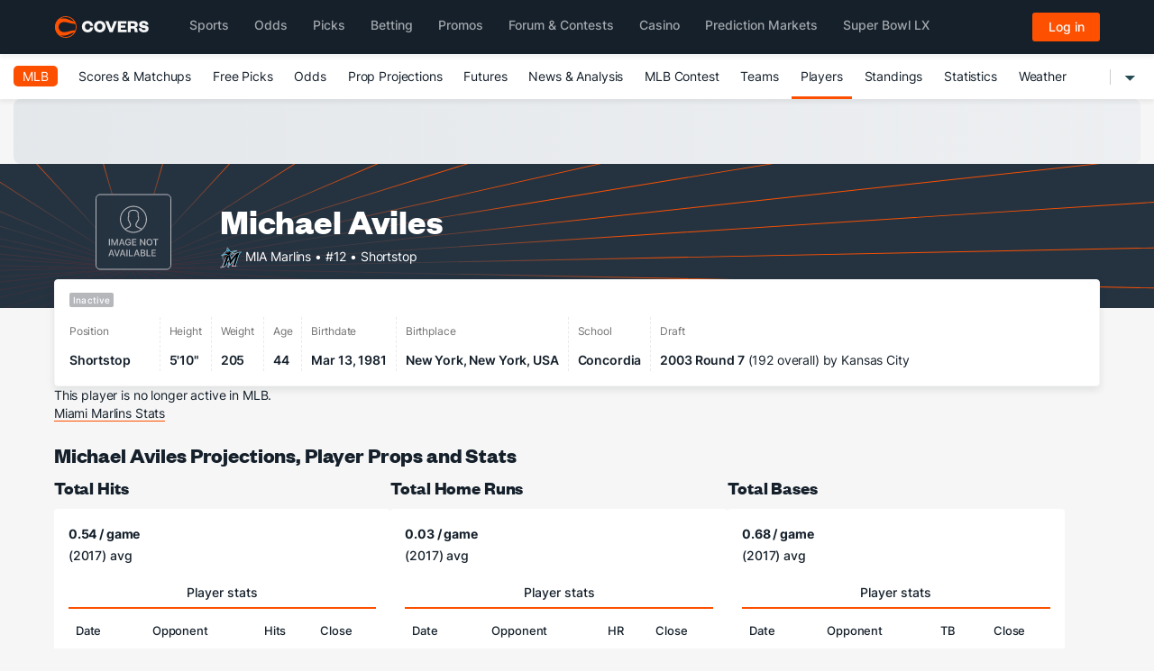

--- FILE ---
content_type: text/html; charset=utf-8
request_url: https://www.covers.com/sport/baseball/mlb/players/57597/mike-aviles
body_size: 81323
content:
<!DOCTYPE html>
<html lang="en">
    <head>
        
    <title>Mike Aviles Projections, Prop Bets, Odds, And Stats - MLB</title>
    <meta name="description" content="Elevate Your MLB Betting Game With Mike Aviles&#x27; Projections, Player Props, Odds, And Career Stats. Make Smarter Bets Now!" />
        <meta name="robots" content="noindex">
    
<meta name="twitter:card" content="summary_large_image" />
<meta name="twitter:description" content="Elevate Your MLB Betting Game With Mike Aviles&#x27; Projections, Player Props, Odds, And Career Stats. Make Smarter Bets Now!" />
<meta name="twitter:image" content="https://img.covers.com/covers/logos/covers-og-logo-home.jpg" />
<meta name="twitter:creator" content="@Covers" />
<meta name="twitter:title" content="Mike Aviles Projections, Prop Bets, Odds, And Stats - MLB" />
<meta name="twitter:url" content="http://www.covers.com/sport/baseball/mlb/players/57597/mike-aviles" />

<meta property="og:description" content="Elevate Your MLB Betting Game With Mike Aviles&#x27; Projections, Player Props, Odds, And Career Stats. Make Smarter Bets Now!" />
<meta property="og:image" content="https://img.covers.com/covers/logos/covers-og-logo-home.jpg" />
<meta property="og:site_name" content="Covers.com" />
<meta property="og:title" content="Mike Aviles Projections, Prop Bets, Odds, And Stats - MLB" />
<meta property="og:type" content="website" />
<meta property="og:url" content="http://www.covers.com/sport/baseball/mlb/players/57597/mike-aviles" />

        

<meta charset="utf-8" />
<meta name="viewport" content="width=device-width, initial-scale=1, viewport-fit=cover">
<meta name="format-detection" content="telephone=no">
<meta name="facebook-domain-verification" content="a76jjlyb9blqemdbtdbnw7zazuivft" />

<link crossorigin rel="preconnect dns-prefetch" href="https://img.covers.com">

<link rel="preload" href="https://img.covers.com/covers/fonts/founders-grotesk-web-bold.woff2" as="font" type="font/woff2" crossorigin>
<link rel="preload" href="https://img.covers.com/covers/fonts/inter_regular.woff2" as="font" type="font/woff2" crossorigin>

<link rel="apple-touch-icon" href="https://img.covers.com/covers/bookmark_icon.png" />
<link type="image/ico" rel="icon" href="https://img.covers.com/covers/favicon_new.ico" />

<!-- Cookiebot Script - Must be first script to run -->
<script id="Cookiebot" src="https://consent.cookiebot.com/uc.js" data-cbid="ea11f954-a2d9-49bc-8ef0-c42b6ea8bd2a" type="text/javascript" data-georegions="{'region':'US-06','cbid':'efae2cc0-ae46-465b-86ec-cd3883febde1'}" async></script>


        
    <style>@charset "UTF-8";.bg-betano{background-color:#fd3c00}.bg-bet99{background-color:#000}.bg-bet99ont{background-color:#000}.bg-tonybet{background-color:#2f1141}.bg-888sport{background-color:#f1692a}.bg-sportsinteraction{background-color:#09112a}.bg-bet365{background-color:#0c6c4e}.bg-betrivers{background-color:#182a51}.bg-betriversontario{background-color:#182a51}.bg-betmgm{background-color:#000}.bg-caesars{background-color:#1c3432}.bg-draftkings{background-color:#151515}.bg-fanatics{background-color:#000}.bg-fanduel{background-color:#357af8}.bg-pointsbet{background-color:#040707}.bg-unibet{background-color:#000}.bg-betway{background-color:#000}.bg-pinnacle{background-color:#0b1728}.bg-betvictor{background-color:#76cbef}.bg-williamhill{background-color:#0b1e40}.bg-prophetx{background-color:#161c36}.bg-thrillzz{background-color:#00051e}.bg-novig{background-color:#000}.bg-bet_rivers_co{background-color:#182a51}.bg-bet_rivers{background-color:#182a51}.bg-bet_rivers_ca{background-color:#182a51}.bg-bet_rivers_ca_on{background-color:#182a51}.bg-tooniebet{background-color:#434241}.covers .covers-CoversHeaderV2-container.navbar,.covers .covers-CoversSubNav2-container{border-bottom:none!important;-webkit-box-shadow:0 4px 4px rgba(0,0,0,.05);-moz-box-shadow:0 4px 4px rgba(0,0,0,.05);box-shadow:0 4px 4px rgba(0,0,0,.05)}.covers .u-ff-founders{font-family:Founders,sans-serif}.covers .u-ff-inter{font-family:Inter,sans-serif}.covers .text-d-blue{color:#15202b}.covers .text-d-grey{color:#727272}.covers .text-d-white{color:#fff}.covers .u-fw-normal{font-weight:400}.covers .u-fw-100{font-weight:100}.covers .u-fw-200{font-weight:200}.covers .u-fw-300{font-weight:300}.covers .u-fw-400{font-weight:400}.covers .u-fw-500{font-weight:500}.covers .u-fw-600{font-weight:600}.covers .u-fw-700{font-weight:700}.covers .u-fw-900{font-weight:900}.covers .u-fw-bold{font-weight:700}.covers .u-fs-11{font-size:11px}.covers .u-fs-12{font-size:12px}.covers .u-fs-13{font-size:13px}.covers .u-fs-14{font-size:14px}.covers .u-fs-16{font-size:16px}.covers .u-fs-18{font-size:18px}.covers .u-fs-20{font-size:20px}.covers .u-fs-24{font-size:24px}.covers .u-letter-spacing{letter-spacing:-.01em}.covers .w-auto{width:auto}.covers .w-100{width:100%}.covers .h-100{height:100%}.covers .u-mt-4px{margin-top:4px}.covers .u-mt-8px{margin-top:8px}.covers .u-mt-12px{margin-top:12px}.covers .u-mt-16px{margin-top:16px}.covers .u-mt-20px{margin-top:20px}.covers .u-mt-32px{margin-top:32px}.covers .u-mr-4px{margin-right:4px}.covers .u-mr-8px{margin-right:8px}.covers .u-mr-12px{margin-right:12px}.covers .u-mr-16px{margin-right:16px}.covers .u-mr-20px{margin-right:20px}.covers .u-mr-32px{margin-right:32px}.covers .u-mb-4px{margin-bottom:4px}.covers .u-mb-8px{margin-bottom:8px}.covers .u-mb-12px{margin-bottom:12px}.covers .u-mb-16px{margin-bottom:16px}.covers .u-mb-20px{margin-bottom:20px}.covers .u-mb-32px{margin-bottom:32px}.covers .u-ml-4px{margin-left:4px}.covers .u-ml-8px{margin-left:8px}.covers .u-ml-12px{margin-left:12px}.covers .u-ml-16px{margin-left:16px}.covers .u-ml-20px{margin-left:20px}.covers .u-ml-24px{margin-left:24px}.covers .u-ml-32px{margin-left:32px}.covers .u-pt-4px{padding-top:4px}.covers .u-pt-8px{padding-top:8px}.covers .u-pt-12px{padding-top:12px}.covers .u-pt-16px{padding-top:16px}.covers .u-pt-20px{padding-top:20px}.covers .u-pt-32px{padding-top:32px}.covers .u-pr-4px{padding-right:4px}.covers .u-pr-8px{padding-right:8px}.covers .u-pr-12px{padding-right:12px}.covers .u-pr-16px{padding-right:16px}.covers .u-pr-20px{padding-right:20px}.covers .u-pr-32px{padding-right:32px}.covers .u-pb-4px{padding-bottom:4px}.covers .u-pb-8px{padding-bottom:8px}.covers .u-pb-12px{padding-bottom:12px}.covers .u-pb-16px{padding-bottom:16px}.covers .u-pb-20px{padding-bottom:20px}.covers .u-pb-32px{padding-bottom:32px}.covers .u-pl-4px{padding-left:4px}.covers .u-pl-8px{padding-left:8px}.covers .u-pl-12px{padding-left:12px}.covers .u-pl-16px{padding-left:16px}.covers .u-pl-20px{padding-left:20px}.covers .u-pl-24px{padding-left:24px}.covers .u-pl-32px{padding-left:32px}.covers .u-no-outline{outline:0}.covers .u-no-boxshadow{-webkit-box-shadow:none;-moz-box-shadow:none;box-shadow:none}.covers .u-no-border{border:none}.covers .u-bordered{border-width:1px;border-style:solid}.covers .u-border-left{border-left:1px solid}.covers .u-border-right{border-right:1px solid}.covers .u-border-light-grey{border-color:#f6f6f6}.covers .u-border-dark-grey{border-color:#b6b7bb}.covers .u-border-top-none{border-top:none}.covers .u-border-bottom-none{border-bottom:none}.covers .u-border-active{border-color:#23bf57}.covers .hover-border-active:hover{border-color:#23bf57}.covers .hover-border-orange:hover{border-color:#fd5000}.covers .hover-bg-active:hover{background-color:#f4fef9}.covers .u-bg-white{background-color:#fff}.covers .u-bg-l-blue{background-color:#00aeff}.covers .u-bg-light-grey{background-color:#f6f6f6}.covers .u-bg-dark-grey{background-color:#b6b7bb}.covers .u-bg-orange{background-color:#fd5000}.covers :target,.covers a:target,.covers div:target,.covers h1:target,.covers h2:target,.covers h3:target,.covers h4:target,.covers section:target,.covers span:target{scroll-margin-top:128px}.covers .u-flex{display:flex;display:-webkit-flex;display:-ms-flexbox}.covers .u-inlineflex{display:inline-flex}.covers .u-radius-1{border-radius:1px}.covers .u-radius-4{border-radius:4px}.covers .u-overflow-auto{overflow:auto}.covers .u-overflow-x-hidden{overflow-x:hidden}.covers .u-overflow-x-auto{overflow-x:auto}.covers .u-overflow-y-hidden{overflow-y:hidden}.covers .u-overflow-y-auto{overflow-y:auto}.covers .u-flex-row{flex-direction:row;-webkit-flex-direction:row;-ms-flex-direction:row}.covers .u-flex-column{flex-direction:column;-webkit-flex-direction:column;-ms-flex-direction:column}.covers .u-wrap{flex-wrap:wrap;-webkit-flex-wrap:wrap;-ms-flex-wrap:wrap}.covers .u-nowrap{flex-wrap:nowrap;-webkit-flex-wrap:nowrap;-ms-flex-wrap:nowrap}.covers .u-align-content-center{align-content:center;-webkit-align-content:center;-ms-align-content:center}.covers .u-align-content-flexstart{align-content:flex-start;-webkit-align-content:flex-start;-ms-align-content:flex-start}.covers .u-align-content-flexend{align-content:flex-end;-webkit-align-content:flex-end;-ms-align-content:flex-end}.covers .u-justify-content-center{justify-content:center;-webkit-justify-content:center}.covers .u-justify-content-flexstart{justify-content:flex-start;-webkit-justify-content:flex-start}.covers .u-justify-content-flexend{justify-content:flex-end;-webkit-justify-content:flex-end}.covers .u-justify-content-spacebetween{-webkit-justify-content:space-between;justify-content:space-between}.covers .u-align-items-flexstart{align-items:flex-start;-webkit-align-items:flex-start}.covers .u-align-items-center{align-items:center;-webkit-align-items:center}.covers .u-align-items-flexend{-webkit-align-items:flex-end;align-items:flex-end}.covers .u-flex-grow-1{flex-grow:1;-webkit-flex-grow:1}.covers .u-flex-shrink-1{flex-shrink:1}.covers .u-flex-basis-100{flex-basis:100%}.covers .u-row-gap-4{grid-row-gap:4px}.covers .u-row-gap-8{grid-row-gap:8px}.covers .u-row-gap-12{grid-row-gap:12px}.covers .u-row-gap-16{grid-row-gap:16px}.covers .u-row-gap-20{grid-row-gap:20px}.covers .u-row-gap-24{grid-row-gap:24px}.covers .u-row-gap-32{grid-row-gap:32px}.covers .u-col-gap-4{grid-column-gap:4px}.covers .u-col-gap-8{grid-column-gap:8px}.covers .u-col-gap-12{grid-column-gap:12px}.covers .u-col-gap-16{grid-column-gap:16px}.covers .u-col-gap-20{grid-column-gap:20px}.covers .u-col-gap-24{grid-column-gap:24px}.covers .u-col-gap-32{grid-column-gap:32px}.covers .u-relative{position:relative}.covers .u-absolute{position:absolute}.covers .u-fixed{position:fixed}.covers .u-sticky{position:sticky}.covers .u-top-0{top:0}.covers .u-left-0{left:0}.covers .u-bottom-0{bottom:0}.covers .u-right-0{right:0}.covers .u-inline{display:inline}.covers .u-block{display:block}.covers .u-contents{display:contents}.covers .u-grid{display:grid;display:-moz-grid}.covers .u-inlineblock{display:inline-block}.covers .u-inlinegrid{display:inline-grid;display:-moz-inline-grid}.covers .u-display-none{display:none}@media (max-width:500px){.covers .u-sm-inline{display:inline}.covers .u-sm-block{display:block}.covers .u-sm-contents{display:contents}.covers .u-sm-flex{display:flex;display:-webkit-flex}.covers .u-sm-grid{display:grid;display:-moz-grid}.covers .u-sm-inlineblock{display:inline-block}.covers .u-sm-inlineflex{display:inline-flex}.covers .u-sm-inlinegrid{display:inline-grid;display:-moz-inline-grid}.covers .u-sm-display-none{display:none}}@media (max-width:1023px){.covers .u-sm-lg-display-none{display:none}}@media (min-width:768px){.covers .u-md-inline{display:inline}.covers .u-md-block{display:block}.covers .u-md-contents{display:contents}.covers .u-md-flex{display:flex;display:-webkit-flex}.covers .u-md-grid{display:grid;display:-moz-grid}.covers .u-md-inlineblock{display:inline-block}.covers .u-md-inlineflex{display:inline-flex}.covers .u-md-inlinegrid{display:inline-grid;display:-moz-inline-grid}.covers .u-md-display-none{display:none}.covers .u-md-flex-row{flex-direction:row}.covers .u-md-flex-column{flex-direction:column}}@media (min-width:1024px){.covers .u-lg-inline{display:inline}.covers .u-lg-block{display:block}.covers .u-lg-contents{display:contents}.covers .u-lg-flex{display:flex;display:-webkit-flex}.covers .u-lg-grid{display:grid;display:-moz-grid}.covers .u-lg-inlineblock{display:inline-block}.covers .u-lg-inlineflex{display:inline-flex}.covers .u-lg-inlinegrid{display:inline-grid;display:-moz-inline-grid}.covers .u-lg-display-none{display:none}}@media (min-width:1200px){.covers .u-xl-inline{display:inline}.covers .u-xl-block{display:block}.covers .u-xl-contents{display:contents}.covers .u-xl-flex{display:flex;display:-webkit-flex}.covers .u-xl-grid{display:grid;display:-moz-grid}.covers .u-xl-inlineblock{display:inline-block}.covers .u-xl-inlineflex{display:inline-flex}.covers .u-xl-inlinegrid{display:inline-grid;display:-moz-inline-grid}.covers .u-xl-display-none{display:none}}@media (min-width:1400px){.covers .u-2xl-inline{display:inline}.covers .u-2xl-block{display:block}.covers .u-2xl-contents{display:contents}.covers .u-2xl-flex{display:flex;display:-webkit-flex}.covers .u-2xl-grid{display:grid;display:-moz-grid}.covers .u-2xl-inlineblock{display:inline-block}.covers .u-2xl-inlineflex{display:inline-flex}.covers .u-2xl-inlinegrid{display:inline-grid;display:-moz-inline-grid}.covers .u-2xl-display-none{display:none}}.covers .th-label{width:88px;text-align:center;font-style:normal;font-weight:500;font-size:12px;line-height:24px;text-align:center;color:#727272}.covers .other-odds-row{display:flex;justify-content:flex-end}.covers .th-label{width:88px;text-align:center;font-style:normal;font-weight:500;font-size:12px;line-height:24px;text-align:center;color:#727272}.covers .other-odds-label{color:#15202b;flex:1;font-style:normal;font-weight:500;font-size:14px;line-height:24px;margin-right:16px}@media (min-width:1024px){.covers .other-odds-label{margin-right:32px}}.covers .other-over-odds,.covers .other-under-odds{min-width:88px}.covers .other-under-odds{margin-left:16px}@media (min-width:1024px){.covers .other-under-odds{margin-left:32px}}.covers [data-num-col="1"]{margin-right:104px}.covers .covers-Covers-BestOdds-Books-CTA{position:relative;border:none;display:flex;flex-direction:column;justify-content:center;align-items:center;height:48px;min-height:48px;width:88px;font-size:14px;line-height:22px;text-align:center;font-style:normal;font-weight:400;letter-spacing:-.01em;background-color:#fff;border-radius:4px;margin:auto;text-decoration:none;-webkit-transition:all .1s linear;-moz-transition:all .1s linear;transition:all .1s linear;float:right}.covers .covers-Covers-BestOdds-Books-CTA .lower-block,.covers .covers-Covers-BestOdds-Books-CTA .upper-block{display:flex;flex-direction:row;align-items:center;justify-content:center;height:24px;width:100%;border-width:1px;border-style:solid}.covers .covers-Covers-BestOdds-Books-CTA .upper-block{z-index:1;border-color:#23bf57;font-weight:500;color:#15202b;border-radius:4px 4px 0 0}.covers .covers-Covers-BestOdds-Books-CTA .lower-block{border-top:none;margin-top:-1px;padding-top:2px;z-index:0;border-color:#b6b7bb;border-radius:0 0 4px 4px}.covers .covers-Covers-BestOdds-Books-CTA .lower-block img{width:80%;height:80%;overflow:hidden}.covers .covers-Covers-BestOdds-Books-CTA .oddtype{margin-left:4px;color:#727272}.covers .covers-Covers-BestOdds-Books-CTA .odds:hover{background-color:#f4fef9}.covers .covers-Covers-BestOdds-Books-CTA:hover .oddtype,.covers .covers-Covers-BestOdds-Books-CTA:hover .upper-block{color:#15202b}.covers .covers-Covers-BestOdds-Books-CTA:hover .odds{background-color:#f4fef9}.covers .covers-Covers-Odds-CTA{height:32px;padding:4px;min-width:88px}.covers .covers-Covers-Odds-CTA img{width:auto;height:auto;overflow:hidden;object-fit:fill;margin:auto}.covers .covers-Covers-Odds-CTA:hover{color:#15202b!important}.covers .covers-Covers-Odds-CTA:hover div,.covers .covers-Covers-Odds-CTA:hover span{color:#15202b}.covers .dot{display:inline-block;height:4px;width:4px;border-radius:50%;background-color:#15202b}.covers #compare-CTA{background-repeat:no-repeat;background-size:24px;background-position:center right 10px}.covers #compare-CTA[aria-expanded=false]{background-image:url(https://img.covers.com/covers/icons/expand-arrow-down.svg)}.covers #compare-CTA[aria-expanded=true]{background-image:url(https://img.covers.com/covers/icons/expand-arrow-up.svg)}#covers-CoversMatchups-breadcrumbs{display:flex;justify-content:flex-start;flex-direction:row;align-content:center;align-items:center}#covers-CoversMatchups-breadcrumbs a{border:none}#covers-CoversMatchups-breadcrumbs a span{border:none;color:#15202b;border-bottom:none}#covers-CoversMatchups-breadcrumbs a span:hover{color:#ff5100}#covers-CoversMatchups-breadcrumbs a:before{content:"";display:none}#covers-CoversMatchups-breadcrumbs a:after{content:"›";display:inline-block;margin:0 5px;color:#888;cursor:default}#covers-CoversMatchups-breadcrumbs a.with-slash-separator span{font-weight:500;font-size:14px;line-height:28px;color:#727272}#covers-CoversMatchups-breadcrumbs a.with-slash-separator:after{content:"/";display:inline-block;margin:0 8px;color:#727272;cursor:default}#covers-CoversMatchups-breadcrumbs span{color:#888}#covers-CoversMatchups-breadcrumbs #breadcrumb-current{color:#15202b;font-weight:500;font-size:14px;line-height:28px}#covers-CoversCore-breadcrumbs{display:flex;justify-content:flex-start;flex-direction:row;align-content:center;align-items:center}#covers-CoversCore-breadcrumbs a{white-space:nowrap;border:none}#covers-CoversCore-breadcrumbs a span{border:none;color:#15202b;border-bottom:none;white-space:nowrap}#covers-CoversCore-breadcrumbs a span:hover{color:#ff5100}#covers-CoversCore-breadcrumbs a:before{content:"";display:none}#covers-CoversCore-breadcrumbs a:after{content:"›";display:inline-block;margin:0 5px;color:#888;cursor:default}#covers-CoversCore-breadcrumbs a.with-slash-separator span{color:#727272}#covers-CoversCore-breadcrumbs a.with-slash-separator:after{content:"/";display:inline-block;margin:0 8px;color:#727272;cursor:default}#covers-CoversCore-breadcrumbs a:hover span{color:#ff5100}#covers-CoversCore-breadcrumbs span{font-size:14px;white-space:nowrap;overflow:hidden;text-overflow:ellipsis;font-weight:500;color:#888;line-height:28px}#covers-CoversCore-breadcrumbs #breadcrumb-current{color:#15202b}#covers-CoversCore-breadcrumbs .middle-link .dots{display:none}@media only screen and (max-width:600px){#covers-CoversCore-breadcrumbs .middle-link .name{display:none}#covers-CoversCore-breadcrumbs .middle-link .dots{display:inline}}#covers-CoversMatchups-breadcrumbs--mobile #openMobileBreadcrumbs{background:0 0;border:none;font-size:15px;font-weight:600}#covers-CoversMatchups-breadcrumbs--mobile #openMobileBreadcrumbs:focus{color:#fd4f00}#covers-CoversMatchups-breadcrumbs--mobile #openMobileBreadcrumbs:after,#covers-CoversMatchups-breadcrumbs--mobile #openMobileBreadcrumbs:before{content:"›";display:inline-block;margin:0 5px;color:#888;cursor:default;border-bottom:none}#covers-CoversMatchups-breadcrumbs--mobile #openMobileBreadcrumbs span{font-size:15px;color:#15202b}#covers-CoversMatchups-breadcrumbs--mobile #openMobileBreadcrumbs span:hover{color:#fd4f00}@media screen and (max-width:440px){#covers-CoversMatchups-breadcrumbs>a:first-of-type{max-width:62px;white-space:nowrap;text-overflow:ellipsis;overflow:hidden;display:inline-block}#covers-CoversMatchups-breadcrumbs--mobile #openMobileBreadcrumbs:before{content:"›";display:inline-block;margin:0 5px;color:#888;cursor:default;border-bottom:none}}@media screen and (max-width:767px){#covers-CoversMatchups-breadcrumbs #breadcrumb-current{max-width:100px;white-space:nowrap;text-overflow:ellipsis;overflow:hidden;display:inline-block!important}#covers-CoversMatchups-breadcrumbs>a{display:none}#covers-CoversMatchups-breadcrumbs>a:first-of-type{display:inline-block}#covers-CoversMatchups-breadcrumbs>a:first-of-type:after{display:none}#covers-CoversMatchups-breadcrumbs>a:last-of-type:before{content:"‹";display:inline-block;margin:0 0 5px 0;color:#888}#covers-CoversMatchups-breadcrumbs>a:last-of-type:after{display:none}#covers-CoversMatchups-breadcrumbs #covers-CoversMatchups-breadcrumbs--mobile{display:flex;flex-shrink:0;position:relative}#covers-CoversMatchups-breadcrumbs #covers-CoversMatchups-breadcrumbs--mobile--dropdown{position:absolute;z-index:1;background-color:#fff;padding:0 15px;border-radius:3px;top:30px;left:7px;-moz-box-shadow:0 0 10px #ddd;-webkit-box-shadow:0 0 10px #ddd;box-shadow:0 0 10px #ddd}#covers-CoversMatchups-breadcrumbs #covers-CoversMatchups-breadcrumbs--mobile--dropdown:before{content:"";display:block;width:0;height:0;border-left:7px solid transparent;border-right:7px solid transparent;border-bottom:7px solid #fff;position:absolute;top:-7px;left:0;-moz-box-shadow:-3px -9px 10px #ddd;-webkit-box-shadow:-3px -9px 10px #ddd;box-shadow:-3px -9px 10px #ddd}#covers-CoversMatchups-breadcrumbs #covers-CoversMatchups-breadcrumbs--mobile--dropdown a{white-space:nowrap;display:block;margin:15px 0}#covers-CoversMatchups-breadcrumbs #covers-CoversMatchups-breadcrumbs--mobile--dropdown a:after{content:none}}.covers .covers-CoversTypography-H1,.covers .covers-CoversTypography-H2,.covers .covers-CoversTypography-H3,.covers .covers-CoversTypography-H4,.covers .covers-CoversTypography-H5,.covers .covers-CoversTypography-H6{font-family:Founders,sans-serif;color:#15202b}.covers .covers-CoversTypography-H1 a,.covers .covers-CoversTypography-H2 a,.covers .covers-CoversTypography-H3 a,.covers .covers-CoversTypography-H4 a,.covers .covers-CoversTypography-H5 a,.covers .covers-CoversTypography-H6 a{font-family:Inter,sans-serif}.covers .covers-CoversTypography-H1{font-size:40px;margin:13px 0 12px;-webkit-align-items:center;align-items:center}@media only screen and (max-width:600px){.covers .covers-CoversTypography-H1{font-size:24px}}.covers .covers-CoversTypography-H2{font-size:20px;margin-top:24px;margin-bottom:12px}.covers .covers-CoversTypography-H3{font-size:24px;margin-bottom:12px}.covers .covers-CoversTypography-H3 a{font-family:Founders,sans-serif!important;color:#15202b!important;border:none}@media only screen and (max-width:600px){.covers .covers-CoversTypography-H3 a{font-size:20px}}@media only screen and (max-width:600px){.covers .covers-CoversTypography-H3{font-size:20px}}.covers .covers-Covers-PageIntroCopy{font-style:normal;font-weight:400;font-size:16px;color:#15202b;margin-bottom:22px;text-align:left}@media only screen and (max-width:600px){.covers .covers-Covers-PageIntroCopy{font-size:14px}}.covers .Covers-Core-CTA-Outline,.covers .Covers-Core-CTA-Primary{display:inline-block;white-space:nowrap;max-width:50%;overflow:hidden;text-overflow:ellipsis;padding:8px 12px;box-sizing:border-box;border-radius:4px;width:auto;text-align:center;font-weight:400;font-size:14px;line-height:1.5;border:1px solid #fd5000}.covers .Covers-Core-CTA-Outline:hover,.covers .Covers-Core-CTA-Primary:hover{border:1px solid #e14700;color:#fff!important;background-color:#e14700}.covers .Covers-Core-CTA-Primary{background-color:#fd5000;color:#fff!important}.covers .Covers-Core-CTA-Outline{background-color:#fff}.covers .covers-Covers-DropdownMenu{display:inline-block;position:relative}@media only screen and (max-width:500px){.covers .covers-Covers-DropdownMenu{flex:1 1 0}.covers .covers-Covers-DropdownMenu button{width:100%;min-width:auto}}@media only screen and (min-width:500px){.covers .covers-Covers-DropdownMenu button{min-width:212px}}.covers .covers-Covers-DropdownMenu button{position:relative;border:none;border-radius:3px;color:#15202b;font-size:14px;line-height:20px;text-align:left;display:flex;justify-content:space-between;align-items:center;outline:0!important;box-shadow:0 1px 2px 0 rgba(0,0,0,.1);-webkit-box-shadow:0 1px 2px 0 rgba(0,0,0,.1);-moz-box-shadow:0 1px 2px 0 rgba(0,0,0,.1);-webkit-transition:all .15s linear;gap:4px}.covers .covers-Covers-DropdownMenu button:hover svg path{fill:#fd5000}.covers .covers-Covers-DropdownMenu button:after{content:"";display:inline-block;position:absolute;border:8px solid transparent;border-bottom:8px solid #fff;left:auto;right:10px;bottom:-16px;opacity:0;z-index:2}.covers .covers-Covers-DropdownMenu button[aria-expanded=true] svg{-webkit-transform:rotate(180deg);-moz-transform:rotate(180deg);-ms-transform:rotate(180deg);-o-transform:rotate(180deg);transform:rotate(180deg)}.covers .covers-Covers-DropdownMenu button[aria-expanded=true] svg path{fill:#fd5000}.covers .covers-Covers-DropdownMenu button[aria-expanded=true]:after{opacity:1}.covers .covers-Covers-DropdownMenu button:active{color:#15202b;background-color:#fff;box-shadow:none}.covers .covers-Covers-DropdownMenu button:active:focus{color:#15202b;background-color:#fff}.covers .covers-Covers-DropdownMenu.open button{color:#b6b7bb;background-color:#fff}.covers .covers-Covers-DropdownMenu.open button:focus{color:#15202b;background-color:#fff}.covers .covers-Covers-DropdownMenu.open button:hover{color:#15202b;background-color:#fff}.covers .covers-Covers-DropdownMenu .dropdown-menu,.covers .covers-Covers-DropdownMenu .dropdown-submenu{-webkit-box-shadow:none;-moz-box-shadow:none;box-shadow:none;-webkit-filter:drop-shadow(0 5px 10px rgba(0, 0, 0, .1));-moz-filter:drop-shadow(0 5px 10px rgba(0, 0, 0, .1));filter:drop-shadow(0 5px 10px rgba(0, 0, 0, .1))}.covers .covers-Covers-DropdownMenu ul{list-style:none;padding:0;margin:0;padding-inline-start:0;padding-inline-end:0}.covers .covers-Covers-DropdownMenu .dropdown-menu{min-width:212px;max-height:300px;border-radius:3px;z-index:991;margin-top:16px;left:0;overflow:auto}.covers .covers-Covers-DropdownMenu .dropdown-menu li{color:#15202b;cursor:pointer;padding:3px 12px;line-height:35px}.covers .covers-Covers-DropdownMenu .dropdown-menu li:not(:last-child){border-bottom:1px solid #f6f6f6}.covers .covers-Covers-DropdownMenu .dropdown-menu li:hover{background-color:rgba(0,0,0,.04)}.covers .covers-Covers-DropdownMenu .dropdown-menu li a{font-size:14px;color:#15202b!important;border-bottom:none;font-weight:400;line-height:35px;padding:0;transition:all .1s}.covers .covers-Covers-DropdownMenu .dropdown-menu li a.__noborder{border-bottom:none}.covers .covers-Covers-DropdownMenu .dropdown-menu li.dropdown-submenu{position:relative}.covers .covers-Covers-DropdownMenu .dropdown-menu li.dropdown-submenu:hover .__nextMenu{display:block}.covers .covers-Covers-DropdownMenu .dropdown-menu li.active{color:#b6b7bb;cursor:not-allowed}.covers .covers-Covers-DropdownMenu .dropdown-menu li.active:hover{background-color:#fff}.covers .covers-Covers-DropdownMenu .dropdown-menu li.active a{background-color:#fff}.covers .covers-Covers-DropdownMenu .dropdown-menu li.active a:hover{background-color:#f6f6f6}.covers .covers-Covers-DropdownMenu .dropdown-menu li:last-child a{border-bottom:none}.covers .covers-Covers-DropdownMenu .dropdown-menu .dropdown-submenu .__nextLevel{display:flex;justify-content:space-between;align-items:center}.covers .covers-Covers-DropdownMenu .dropdown-menu .dropdown-submenu .__nextLevel .caret{transform:rotate(-90deg)}.covers .covers-Covers-DropdownMenu .dropdown-menu .dropdown-submenu .dropdown-menu{top:0;left:100%;right:auto;margin-top:-1px;column-count:2;display:none;padding:0 5px}.covers .covers-Covers-DropdownMenu .dropdown-menu .dropdown-submenu .dropdown-menu::before{content:"";width:8px;height:8px;position:absolute;top:16px;left:-14px;border:7px solid transparent;border-right:7px solid #fff}@media (min-width:1024px){.covers .covers-Covers-DropdownMenu .dropdown-menu.have-col-3{column-count:3}}@media (min-width:1280px){.covers .covers-Covers-DropdownMenu .dropdown-menu.have-col-3{column-count:3}}.covers .covers-Covers-DropdownMenu .dropdown-menu::-webkit-scrollbar{background-color:#fff;width:16px}.covers .covers-Covers-DropdownMenu .dropdown-menu::-webkit-scrollbar-track{background-color:#fff}.covers .covers-Covers-DropdownMenu .dropdown-menu::-webkit-scrollbar-track:hover{background-color:#fff}.covers .covers-Covers-DropdownMenu .dropdown-menu::-webkit-scrollbar-thumb:hover{background-color:#a0a0a5;border:4px solid #f4f4f4}.covers .covers-Covers-DropdownMenu .dropdown-menu::-webkit-scrollbar-thumb{background-color:#babac0;border-radius:16px;border:5px solid #fff}.covers .covers-Covers-DropdownMenu .dropdown-menu::-webkit-scrollbar-thumb:hover{background-color:#a0a0a5;border:4px solid #f4f4f4}body,html{scroll-behavior:smooth}.covers{font-family:Inter,sans-serif;-webkit-font-smoothing:antialiased;-moz-osx-font-smoothing:grayscale;text-rendering:auto;text-size-adjust:100%;-webkit-text-size-adjust:100%;-webkit-tap-highlight-color:transparent;scroll-behavior:smooth}.covers [data-num-col="1"] a{float:right}@-webkit-keyframes targetMarketCardOutline{from{outline-color:#86b7fe;box-shadow:0 0 0 .25rem rgba(13,110,253,.25)}50%{outline-color:#86b7fe;box-shadow:0 0 0 .25rem rgba(13,110,253,.25)}to{outline-color:transparent;box-shadow:none}}.covers .covers-Covers-LastUpdated-TimeStamp{font-style:normal;font-weight:500;font-size:12px;line-height:1.1;color:#727272}.covers-CoversPlayer-Title-div{display:block;margin-bottom:16px}.covers-CoversPlayer-Title-div a{border:none!important}.covers-CoversPlayer-Title-div a:first-child{display:inline-block;float:left;margin-right:8px}.covers-CoversPlayer-Title-div h1,.covers-CoversPlayer-Title-div h2{display:contents;margin:0!important}.covers-CoversPlayer-Title-div .have-underline{border-bottom:1px solid #fd5000!important}.h2-anchor{margin-left:4px;font-size:14px}.covers-Covers-ComparedOdds-CTA:hover .upper-block{border:1px solid #ff5100}.covers-CoversPlayerProps-Matchup{font-style:normal;font-size:24px;color:#15202b;margin-bottom:22px;line-height:1.4;align-items:flex-end}.covers-CoversPlayerProps-Matchup img{width:32px;height:32px}@media only screen and (max-width:600px){.covers-CoversPlayerProps-Matchup img{width:24px;height:24px}}.covers-CoversPlayerProps-Matchup .at{color:#727272;margin:0 6px;font-weight:400;line-height:2}@media only screen and (max-width:600px){.covers-CoversPlayerProps-Matchup .at{line-height:1.5}}.covers-CoversPlayerProps-Matchup .game-time{line-height:2}@media only screen and (max-width:600px){.covers-CoversPlayerProps-Matchup .game-time{line-height:1}}@media only screen and (max-width:600px){.covers-CoversPlayerProps-Matchup{font-size:18px}}.covers-CoversProps-Table{color:#15202b;width:100%;font-style:normal;line-height:1.4;padding:8px 16px 16px}.covers-CoversProps-Table .th-label{width:88px;text-align:center;font-style:normal;font-weight:500;font-size:12px;line-height:24px;text-align:center;color:#727272}.covers-CoversProps-Table .covers-Covers-CompareOdds-CTA{background-color:#f6f6f6;border-radius:4px;border:1px solid #f6f6f6;padding:7px 16px;width:100%;text-align:left;font-weight:500;font-size:14px;line-height:24px;color:#15202b;transition:transform .1s;-webkit-transition:transform .1s;-moz-transition:transform .1s;background-image:url(https://img.covers.com/covers/icons/chevron_down_black.svg);background-repeat:no-repeat;background-size:24px;background-position:center right 16px;will-change:bac}.covers-CoversProps-Table .covers-Covers-CompareOdds-CTA[aria-expanded=true]{background-image:url(https://img.covers.com/covers/icons/chevron_down_orange.svg)}.covers-CoversProps-Table .covers-Covers-CompareOdds-Cont .other-odds-row:first-child{margin-top:8px}.covers-CoversProps-Table .other-odds-row{display:flex;justify-content:flex-end}.covers-CoversProps-Table .other-odds-row:not(:last-child){margin-bottom:16px}.covers-CoversProps-Table .other-odds-label{flex:1;font-style:normal;font-weight:500;font-size:14px;line-height:24px}.covers-CoversProps-Table .other-over-odds,.covers-CoversProps-Table .other-under-odds{min-width:88px}.covers-CoversProps-Table .other-under-odds{margin-left:16px}.covers-CoversProps-Table [data-num-col="1"]{margin-right:104px}.covers-CoversPlayerProps-Matchup,.covers-CoversProps-Table,.covers-CoversProps-Table .td-compare-label,.covers-CoversProps-Table th,.covers-Player-Prop-EventName,.player-points{font-weight:600}.covers-Covers-Player-Props-CTA-Over,.covers-Covers-Player-Props-CTA-Under,.covers-Covers-Player-Props-TableCell,.covers-Covers-Player-Props-TableHeader,.covers-Covers-Player-Props-TableRow,.covers-CoversPlayer-Prop-OverUnder-Labels,.covers-CoversPlayerProps-Matchup,.over-under-labels{display:flex;display:-webkit-flex;display:-ms-flexbox}.covers-Covers-Player-Props-CTA-Over,.covers-Covers-Player-Props-CTA-Under,.covers-Covers-Player-Props-TableHeader,.covers-Covers-Player-Props-TableRow,.covers-CoversPlayerProps-Matchup{flex-direction:row;-webkit-flex-direction:row;-ms-flex-direction:row}.covers-Covers-Player-Props-TableCell,.over-under-labels{flex-direction:column;-webkit-flex-direction:column;-ms-flex-direction:column}.covers-Covers-Player-Props-CTA-Over,.covers-Covers-Player-Props-CTA-Under,.covers-Covers-Player-Props-TableHeader,.covers-Covers-Player-Props-TableRow,.covers-CoversPlayerProps-Matchup,.over-under-labels{flex-wrap:nowrap;-webkit-flex-wrap:nowrap;-ms-flex-wrap:nowrap}.covers-Covers-Player-Props-CTA-Over,.covers-Covers-Player-Props-CTA-Under,.covers-Covers-Player-Props-TableCell,.over-under-labels{align-content:center;-webkit-align-content:center;-ms-align-content:center}.covers-Covers-Player-Props-CTA-Over,.covers-Covers-Player-Props-CTA-Under,.covers-Covers-Player-Props-TableCell{justify-content:center;-webkit-justify-content:center}.covers-Covers-Player-Props-TableHeader,.covers-Covers-Player-Props-TableRow,.covers-CoversPlayerProps-Matchup{justify-content:flex-start;-webkit-justify-content:flex-start;-webkit-justify-content:flex-start}.covers-Covers-Player-Props-CTA-Over,.covers-Covers-Player-Props-CTA-Under,.covers-Covers-Player-Props-TableCell,.covers-Covers-Player-Props-TableHeader,.covers-Covers-Player-Props-TableRow{align-items:center;-webkit-align-items:center}.covers-Covers-Player-Props-CTA-Over,.covers-Covers-Player-Props-CTA-Under{color:#15202b}.covers-Player-Prop-EventName,.over-under-labels .label-text,.player-points-text{letter-spacing:.02em}.covers-CoversPlayer-Prop-Event,.covers-CoversProps-Table{width:100%}.covers-CoversPlayer-Prop-Event .covers-CoversTypography-H2,.covers-CoversPlayer-Prop-Event .covers-CoversTypography-H3,.covers-CoversPlayer-Prop-Event h2,.covers-CoversPlayer-Prop-Event h3,.covers-CoversProps-Table .covers-CoversTypography-H2,.covers-CoversProps-Table .covers-CoversTypography-H3,.covers-CoversProps-Table h2,.covers-CoversProps-Table h3{margin-top:0}.covers-CoversPlayer-Prop-Event .covers-CoversTypography-H2 a,.covers-CoversPlayer-Prop-Event .covers-CoversTypography-H3 a,.covers-CoversPlayer-Prop-Event h2 a,.covers-CoversPlayer-Prop-Event h3 a,.covers-CoversProps-Table .covers-CoversTypography-H2 a,.covers-CoversProps-Table .covers-CoversTypography-H3 a,.covers-CoversProps-Table h2 a,.covers-CoversProps-Table h3 a{font-family:Founders,sans-serif;font-size:20px;color:#15202b!important;border:none}.covers-CoversPlayer-Prop-Event:target .covers-CoversPlayer-Prop-Card,.covers-CoversProps-Table:target .covers-CoversPlayer-Prop-Card{-webkit-animation-name:targetMarketCardOutline;-webkit-animation-duration:3s;-webkit-animation-iteration-count:1}@media (min-width:768px){.covers-CoversPlayer-Prop-Event,.covers-CoversProps-Table{width:calc(50% - 10px)}}@media (min-width:1024px){.covers-CoversPlayer-Prop-Event,.covers-CoversProps-Table{width:calc(50% - 10px)}}@media (min-width:1280px){.covers-CoversPlayer-Prop-Event,.covers-CoversProps-Table{width:32.2%}}.covers-CoversPlayer-Prop-Event .covers-CoversPlayer-Prop-Card,.covers-CoversProps-Table .covers-CoversPlayer-Prop-Card{max-height:484px;outline:solid 1px transparent}.covers-CoversPlayer-Prop-Event .covers-Covers-Odds-CTA img,.covers-CoversProps-Table .covers-Covers-Odds-CTA img{height:1rem!important}.covers-CoversPlayer-Prop-Event #stats-table th,.covers-CoversProps-Table #stats-table th{padding:0 0 12px 0}.covers-CoversPlayer-Prop-Event #stats-table td,.covers-CoversProps-Table #stats-table td{padding:2.25px 0}.covers-CoversPlayer-Prop-Event #stats-table tr td:first-child,.covers-CoversPlayer-Prop-Event #stats-table tr th:first-child,.covers-CoversProps-Table #stats-table tr td:first-child,.covers-CoversProps-Table #stats-table tr th:first-child{padding-left:8px}.covers-CoversPlayer-Prop-Event #stats-table tr td:last-child,.covers-CoversPlayer-Prop-Event #stats-table tr th:last-child,.covers-CoversProps-Table #stats-table tr td:last-child,.covers-CoversProps-Table #stats-table tr th:last-child{padding-right:8px;text-align:center}.covers-CoversPlayer-Prop-Event #stats-table tbody tr,.covers-CoversProps-Table #stats-table tbody tr{background-color:#fff}.covers-CoversPlayer-Prop-Event #stats-table tbody tr:nth-child(odd),.covers-CoversProps-Table #stats-table tbody tr:nth-child(odd){background-color:#f6f6f6}.covers-CoversPlayer-Prop-Event #stats-table tfoot,.covers-CoversProps-Table #stats-table tfoot{display:table-footer-group!important;border-top:2px solid #f6f6f6;border-bottom:2px solid #f6f6f6}.covers-CoversPlayer-Prop-Event #stats-table tfoot td,.covers-CoversProps-Table #stats-table tfoot td{padding-top:6.5px;padding-bottom:6.5px}.covers-CoversPlayer-Prop-Event .covers-Core-Tabs li button,.covers-CoversProps-Table .covers-Core-Tabs li button{font-style:normal;font-weight:500;font-size:14px;line-height:31px;text-align:center;border:none;border-bottom-width:2px;border-bottom-style:solid;border-bottom-color:transparent;color:#727272;border-bottom-color:#b6b7bb}.covers-CoversPlayer-Prop-Event .covers-Core-Tabs li.active button,.covers-CoversProps-Table .covers-Core-Tabs li.active button{color:#15202b;border-bottom-color:#fd5000}.covers-CoversPlayer-PropDetails{position:relative;min-width:91px;border-right:1px solid #f6f6f6}.covers-CoversPlayer-Props-Odds{flex:1;overflow:auto;background-image:linear-gradient(to right,#fff,#fff),linear-gradient(to right,#fff,#fff),linear-gradient(to right,rgba(0,0,0,.075),rgba(255,255,255,0)),linear-gradient(to left,rgba(0,0,0,.075),rgba(255,255,255,0));background-position:left center,right center,left center,right center;background-repeat:no-repeat;background-color:#fff;background-size:20px 100%,20px 100%,10px 100%,10px 100%;background-attachment:local,local,scroll,scroll}.covers-CoversPlayer-Props-Odds::-webkit-scrollbar{opacity:0;background-color:#fff;width:16px}.covers-CoversPlayer-Props-Odds::-webkit-scrollbar-track{background-color:#fff}.covers-CoversPlayer-Props-Odds::-webkit-scrollbar-track:hover{background-color:#fff}.covers-CoversPlayer-Props-Odds::-webkit-scrollbar-thumb:hover{background-color:#a0a0a5;border:4px solid #f4f4f4}.covers-CoversPlayer-Props-Odds::-webkit-scrollbar-thumb{background-color:#fff;border-radius:16px;border:5px solid #fff}.covers-CoversPlayer-Props-Odds::-webkit-scrollbar-thumb:hover{background-color:#a0a0a5;border:4px solid #f4f4f4}.covers-CoversPlayer-Props-Odds:hover::-webkit-scrollbar{opacity:1}.covers-CoversPlayer-Props-Odds:hover::-webkit-scrollbar-thumb{background-color:#babac0;border-radius:16px;border:5px solid #fff}.covers-Covers-Player-Props-TableHeader{height:40px}.covers-Covers-Player-Props-TableHeader img{width:80px;height:24px;display:inline-block;object-fit:contain}.covers-Covers-Player-Props-TableCell{min-width:112px;max-width:112px;padding:0 15px}.covers-Covers-Player-Props-TableRow .covers-Covers-Player-Props-TableCell{padding:16px 15px}.covers-Covers-Player-Props-TableHeader .covers-Covers-Player-Props-TableCell:first-child,.covers-Covers-Player-Props-TableRow .covers-Covers-Player-Props-TableCell:first-child{margin-left:15px}.covers-Covers-Player-Props-CTA-Over,.covers-Covers-Player-Props-CTA-Under{border-radius:4px;border:1px solid #f6f6f6!important;font-weight:500;font-size:14px;line-height:1;text-align:center;letter-spacing:-.01em;padding:8px 12px;min-width:88px;background-color:transparent}.covers-Covers-Player-Props-CTA-Over[data-best-odds=True],.covers-Covers-Player-Props-CTA-Under[data-best-odds=True]{border:1px solid #23bf57!important}.covers-Covers-Player-Props-CTA-Over:hover,.covers-Covers-Player-Props-CTA-Under:hover{color:#15202b!important;border:1px solid #fd4f00!important}.covers-Covers-Player-Props-CTA-Over:hover[data-best-odds=True],.covers-Covers-Player-Props-CTA-Under:hover[data-best-odds=True]{border:1px solid #23bf57!important;background-color:#f4fef9}.covers-Covers-Player-Props-CTA-Over:hover .oddtype,.covers-Covers-Player-Props-CTA-Under:hover .oddtype{color:#15202b}.covers-Covers-Player-Props-CTA-Under{margin-top:8px}.empty-odds-cell{height:24px;margin:8px 0}.covers-Player-Prop-EventName{display:block;padding:12px 15px 12px 15px;font-size:16px;line-height:1;text-transform:capitalize;color:#15202b;height:40px}.covers-CoversPlayer-Prop-OverUnder-Labels{padding:16px 24px 20px}.covers-CoversPlayer-Prop-OverUnder-Labels p{font-size:14px;margin:0;line-height:1.5}.player-points-text{font-weight:400;text-transform:capitalize;color:#727272}.over-under-labels{align-items:flex-start;-webkit-align-items:flex-start}.over-under-labels .label-text{font-weight:500;font-size:14px;line-height:1;text-transform:capitalize;padding:8px 0;text-align:left}@media (min-width:1281px){.covers-CoversProps-Table{display:none}}@media (min-width:1025px) and (max-width:1280px){.covers-CoversProps-Table{display:none}}@media (min-width:768px) and (max-width:1024px){.covers-CoversProps-Table{display:none}}@media (min-width:768px) and (max-width:1024px) and (orientation:landscape){.covers-CoversProps-Table{display:none}}@media (min-width:481px) and (max-width:767px){.covers-CoversProps-Table{display:none}}@media (min-width:320px) and (max-width:480px){.covers-CoversProps-Table{display:block}}.covers .covers-CoversPicks-Card-CTAs{display:inline-block;width:100%;margin-bottom:32px}.covers .covers-CoversPicks-Card-CTAs .single-CTA{display:flex;display:-webkit-flex;display:-ms-flexbox;flex-direction:row;-webkit-flex-direction:row;-ms-flex-direction:row;flex-wrap:nowrap;-webkit-flex-wrap:nowrap;-ms-flex-wrap:nowrap;align-items:center;-webkit-align-items:center;font-size:14px;font-weight:400;background-repeat:no-repeat;position:relative;float:left;height:88px;width:100%;justify-content:space-between;border-radius:8px;color:#fff;padding:24px 32px;font-style:normal;line-height:1.4;overflow:hidden;z-index:9;background-color:#1b2733;background-clip:padding-box;background-origin:padding-box;background-size:cover;margin-bottom:20px}@media (min-width:768px){.covers .covers-CoversPicks-Card-CTAs .single-CTA{margin-bottom:0;width:calc(50% - 10px)}.covers .covers-CoversPicks-Card-CTAs .single-CTA:nth-child(even){margin-left:20px}}@media (min-width:1024px){.covers .covers-CoversPicks-Card-CTAs .single-CTA{margin-bottom:0;width:calc(50% - 10px)}.covers .covers-CoversPicks-Card-CTAs .single-CTA:nth-child(even){margin-left:20px}}@media (max-width:500px){.covers .covers-CoversPicks-Card-CTAs .single-CTA{padding:16px 16px}.covers .covers-CoversPicks-Card-CTAs .single-CTA:last-child{margin-bottom:0}}.covers .covers-CoversPicks-Card-CTAs .single-CTA.basketball{background-image:url(https://img.covers.com/covers/picks/covers_basketball_banner.svg)}.covers .covers-CoversPicks-Card-CTAs .single-CTA.football{background-image:url(https://img.covers.com/covers/picks/covers_football_banner.svg)}.covers .covers-CoversPicks-Card-CTAs .single-CTA.baseball{background-image:url(https://img.covers.com/covers/picks/covers_baseball_banner.svg)}.covers .covers-CoversPicks-Card-CTAs .single-CTA.hockey{background-image:url(https://img.covers.com/covers/picks/covers_hockey_banner.svg)}@media (min-width:768px){.covers .covers-CoversPicks-Card-CTAs{margin-bottom:0}.covers .covers-CoversPicks-Card-CTAs .single-CTA{margin-bottom:20px}}</style>

        <link rel="stylesheet" type="text/css" href="/sport/css/responsive_matchups.css?v=QlU9eatsToa4o9Q4RB664W-cbQNm3wHszGcVJAmoeVI" />
        <link rel="stylesheet" type="text/css" href="/sport/css/new_updates_player_pages.css?v=ODYc1hst_CJxQtRTgXsFWoJjmdcqbbUp_eLI01USi_o" />
         
    </head>
    <body class="covers">
        



<link rel='stylesheet' type='text/css' media='print' onload='this.media="all"; this.onload=null;' href='https://headers.covers.com/content/css/header-bundle.css?v=1.7'/>
    <noscript><link rel='stylesheet' type='text/css' href='https://headers.covers.com/content/css/header-bundle.css?v=1.7'/>
</noscript>
    <style>
        *,:after,:before{-webkit-box-sizing:content-box;-moz-box-sizing:content-box;box-sizing:content-box}.container *,.container .row *,.container .row :after,.container .row :before,.container :after,.container :before{-webkit-box-sizing:border-box;-moz-box-sizing:border-box;box-sizing:border-box}ul.covers-CoversSubNav2-visible-links{margin-top:0}.covers-CoversSubNav2-visible-links .dropdown-menu{position:absolute;top:100%;left:0;z-index:1000;display:none;float:left;min-width:160px;padding:5px 0;font-size:14px;text-align:left;list-style:none;list-style-position:initial;list-style-image:initial;list-style-type:none;background-color:#fff;background-clip:padding-box;border:1px solid #ccc;border:1px solid rgba(0,0,0,.15);border-radius:4px}@font-face{font-family:"Glyphicons Halflings";font-style:normal;font-weight:700;src:local("Glyphicons Halflings"),local("Glyphicons Halflings"),url(https://headers.covers.com/content/fonts/bootstrap/glyphicons-halflings-regular.woff2) format("woff2");font-display:swap}@font-face{font-family:Inter;font-style:normal;font-weight:300;font-display:swap;src:url(https://img.covers.com/covers/fonts/inter_light.woff2) format("woff2");unicode-range:U+0000-00FF,U+0131,U+0152-0153,U+02BB-02BC,U+02C6,U+02DA,U+02DC,U+2000-206F,U+2074,U+20AC,U+2122,U+2191,U+2193,U+2212,U+2215,U+FEFF,U+FFFD}@font-face{font-family:Inter;font-style:normal;font-weight:400;src:url(https://img.covers.com/covers/fonts/inter_regular.woff2) format("woff2");unicode-range:U+0000-00FF,U+0131,U+0152-0153,U+02BB-02BC,U+02C6,U+02DA,U+02DC,U+2000-206F,U+2074,U+20AC,U+2122,U+2191,U+2193,U+2212,U+2215,U+FEFF,U+FFFD;font-display:swap}@font-face{font-family:Inter;font-style:normal;font-weight:500;font-display:swap;src:url(https://img.covers.com/covers/fonts/inter_medium.woff2) format("woff2");unicode-range:U+0000-00FF,U+0131,U+0152-0153,U+02BB-02BC,U+02C6,U+02DA,U+02DC,U+2000-206F,U+2074,U+20AC,U+2122,U+2191,U+2193,U+2212,U+2215,U+FEFF,U+FFFD}@font-face{font-family:Inter;font-style:normal;font-weight:600;font-display:swap;src:url(https://img.covers.com/covers/fonts/inter_semi_bold.woff2) format("woff2");unicode-range:U+0000-00FF,U+0131,U+0152-0153,U+02BB-02BC,U+02C6,U+02DA,U+02DC,U+2000-206F,U+2074,U+20AC,U+2122,U+2191,U+2193,U+2212,U+2215,U+FEFF,U+FFFD}@font-face{font-family:Inter;font-style:normal;font-weight:700;font-display:swap;src:url(https://img.covers.com/covers/fonts/inter_bold.woff2) format("woff2");unicode-range:U+0000-00FF,U+0131,U+0152-0153,U+02BB-02BC,U+02C6,U+02DA,U+02DC,U+2000-206F,U+2074,U+20AC,U+2122,U+2191,U+2193,U+2212,U+2215,U+FEFF,U+FFFD}@font-face{font-family:Inter;font-style:normal;font-weight:900;font-display:swap;src:url(https://img.covers.com/covers/fonts/inter_black.woff2) format("woff2");unicode-range:U+0000-00FF,U+0131,U+0152-0153,U+02BB-02BC,U+02C6,U+02DA,U+02DC,U+2000-206F,U+2074,U+20AC,U+2122,U+2191,U+2193,U+2212,U+2215,U+FEFF,U+FFFD}@font-face{font-family:Founders;font-style:normal;font-weight:700;src:url(https://img.covers.com/covers/fonts/founders-grotesk-web-bold.woff2) format("woff2");font-display:swap}.covers .covers-CoversSubNav2 *,.covers .navbar-header a,.covers ul.covers-CoversHeaderV2-mainNavlinks li button,.covers-CoversHeader-responsiveAccounts,.covers-CoversMobileMenu2-expandedMenu,.covers-CoversMobileMenu3-backButton,.covers.Covers-CoversFooter,.shoppingCartDropDown,nav.covers-CoversMobileMenu2-mainMenu{font-family:Inter,sans-serif}nav.covers-CoversMobileMenu2-mainMenu{font-display:auto}.covers.Covers-CoversFooter a.covers-CoversFooterV2-topLinks{font-family:Founders,sans-serif}a{text-decoration:none}.covers-CoversMobileMenu2-panelMenu a.extraTitle,.covers-CoversMobileMenu2-panelMenu button.extraTitle{font-family:Founders,sans-serif}.covers-CoversResponsiveHeaderSpacer{height:112px}@media (min-width:992px){.covers .container{width:990px!important}}@media (max-width:992px){.dropdown>a{display:block;padding:15px 4px!important}}@media (min-width:992px){.sub li{padding:0 13px}}@media (min-width:768px){.covers .container.covers-CoversResponsiveContainer.navigation{width:100%!important}}@media (min-width:1024px){.covers .container.covers-CoversResponsiveContainer.navigation{width:93%!important;max-width:1324px}.covers .container.covers-CoversResponsiveContainer{max-width:1324px}}@media (min-width:1200px){.covers .container.covers-CoversResponsiveContainer{width:1170px!important}}@media (min-width:768px){.covers .covers-u-desktopHide{display:none!important}}@media (max-width:767px){.covers .covers-u-mobileHide{display:none!important}}@media (max-width:1200px){.covers .covers-u-tabletHide{display:none!important}}@media (max-width:1250px){.covers .covers-u-tabmobileHide{display:none!important}}@media (min-width:1251px){.covers .covers-u-desktabHide{display:none!important}}@media only screen and (min-width:1023px){.covers .covers-CoversHeaderV2-container.navbar a.covers-CoversHeaders-button-login{font-size:14px!important;color:#fff!important;width:100%;height:40px!important;max-width:327px;margin-left:0}}@media (max-width:1000px){.covers-CoversHomepage-topSportsbooks{min-height:415px!important;width:100%;float:left}}@media only screen and (min-width:768px){.covers .covers-navItemHide-onTablet{display:none!important}}@media only screen and (min-width:992px){.covers .covers-navItemHide-onTablet{display:none!important}}@media only screen and (min-width:1200px){.covers .covers-navItemHide-onTablet{display:inline!important}}.covers-CoversHomepage-topSportsbooks{min-height:194px}html{padding:env(safe-area-inset)!important}.covers .dl-menuwrapper button.dl-active,.covers .dl-menuwrapper button.dl-trigger,.covers .dl-menuwrapper button.dl-trigger:hover{background:0 0;margin:0;border:none}.covers .covers-CoversHeader-responsiveAuth .dl-menuwrapper button.dl-active,.covers .dl-menuwrapper button.dl-trigger,.covers .dl-menuwrapper button.dl-trigger:hover{border-radius:0;width:50px;height:32px;color:#fff;text-indent:-1000em;background:0 0}.covers .covers-CoversHeader-responsiveAnon .dl-menuwrapper button.dl-active,.covers .covers-CoversHeader-responsiveAnon .dl-menuwrapper button.dl-trigger,.covers .covers-CoversHeader-responsiveAnon .dl-menuwrapper button.dl-trigger:hover{background:#fd5000;border-radius:3px;width:75px;height:32px;display:flex;justify-content:center;align-items:center;color:#fff;text-indent:0;font-size:14px;line-height:28px;font-weight:500}.covers .dl-menuwrapper ul{background:#253341;border-bottom:3px solid #fd4f00}.covers .dl-menuwrapper button.dl-trigger:after{background:#fd4f00;box-shadow:none}.covers .dl-menuwrapper:first-child{margin-right:0}body{background-color:#f6f6f6}.covers .navbar-brand.covers-CoversHeaderV2-mainLogoLink{height:initial}body .covers{font-family:Inter,Arial,Verdana,sans-serif;line-height:1.5!important}.container{padding-right:15px;padding-left:15px;margin-right:auto;margin-left:auto}.covers-CoversHeader-responsiveAccounts{float:right}.covers .covers-CoversHeader-responsiveAuth .dl-menuwrapper button.dl-trigger:after{top:0;left:0;background-image:url(https://img.covers.com/covers/icons/new-header/profile_icon.svg)!important;width:50px;margin-top:0;margin-left:-2px;height:32px;background-color:transparent;border:0 none;background-repeat:no-repeat;border-right:0 none;background-position:10px 5px;background-size:37px 32px;border-radius:0}@media (max-width:1024px){.covers .covers-CoversHeader-responsiveAuth .dl-menuwrapper button.dl-trigger:after{background-position:10px 0}}.covers .covers-CoversHeader-responsiveAnon .dl-menuwrapper button.dl-trigger:after{top:0;left:0;width:65px;margin-top:0;margin-left:-2px;height:32px;background-color:transparent;border:none;background-repeat:no-repeat;border-right:1px solid #fd4f00;background-position:10px 5px;background-size:57%;border-radius:0}@media (min-width:768px){.covers .covers-CoversHeader-responsiveAuth .dl-menuwrapper button.dl-trigger:after{padding:0;background-position:13px 0!important;margin-left:0;border-radius:0}.covers .covers-CoversHeader-responsiveAnon .dl-menuwrapper button.dl-trigger:after{padding:0;background-position:9px 6px!important;margin-left:0}}.dropdown>a.active:hover{box-shadow:none}.dropdown{display:inline-block}.dropdown:hover .dropdown-menu{display:inline-block}.nav-pills .dropdown-menu,.nav-tabs .dropdown-menu,.navbar .dropdown-menu{margin-top:0}.dropdown>a.active:hover{color:#fff}.dropdown>a{display:block;padding:15px 10px}.covers .dropdown-menu{border:none;border-radius:0}.navbar-brand{float:left;height:50px;padding:15px 15px;font-size:18px;line-height:20px}.container .row *,.container .row :after,.container .row :before{-webkit-box-sizing:border-box;-moz-box-sizing:border-box;box-sizing:border-box}.navbar-fixed-bottom,.navbar-fixed-top{position:fixed!important;right:0;left:0;z-index:1030}.nav{padding-left:0;margin-bottom:0;list-style:none}.nav:after,.nav:before{display:table;content:" "}.nav-tabs>li{float:left;margin-bottom:-1px}.nav>li{position:relative;display:block}html{font-family:sans-serif;-ms-text-size-adjust:100%;-webkit-text-size-adjust:100%}body{margin:0}a{background-color:transparent}a:active,a:hover{outline:0}.covers img.covers-CoversHeaderV2-mainLogo{width:106px;vertical-align:middle}.covers .navbar-brand.covers-CoversHeaderV2-mainLogoLink{padding-top:0;padding-right:0;padding-bottom:0}@media (min-width:1023px){.covers .covers-CoversHeaderV2-container .navbar-header{display:flex;align-items:center}}@media (min-width:768px){.covers .covers-CoversHeaderV2-container .navbar-header{width:100%!important}.covers .navbar-brand.covers-CoversHeaderV2-mainLogoLink{padding-left:0;margin-right:30px;display:flex;justify-content:center;align-items:center}}@media (max-width:374px){.covers img.covers-CoversHeaderV2-mainLogo{width:128px}}.covers .covers-CoversHeaderV2-accountIcon,.covers .covers-CoversHeaderV2-hamburgerButton{float:right}.covers a.covers-CoversHeaderV2-boldLink,.covers button.covers-CoversHeaderV2-boldLink{font-size:15px;color:#fff!important;float:right;margin-top:0;margin-right:10px;letter-spacing:.5px;margin-top:6px;padding-right:10px!important;border-right:1px solid #11555f}.covers .covers-CoversHeaderV2-container.navbar{height:60px;margin-bottom:0;background-color:#15202b;z-index:21000;border:none;font-weight:400;border-bottom:1px solid #15202b}.covers .covers-CoversHeaderV2-container.navbar ul[id*=_Expander] li a,.covers .covers-CoversHeaderV2-container.navbar ul[id*=_Expander] li button:not(.covers-CoversMobileMenu3-link){font-weight:400;font-size:15px;line-height:40px;color:#15202b}.covers .covers-CoversHeaderV2-container.navbar button.covers-CoversMobileMenu2-expanderLink,.covers .covers-CoversHeaderV2-container.navbar button.covers-CoversMobileMenu4-expandedMenuArrowRight,.covers .covers-CoversHeaderV2-container.navbar button[aria-controls*=_Expander],.covers .covers-CoversHeaderV2-container.navbar ul[id*=_Expander] li button{border:none;background:0 0;padding:0;display:block;width:100%;text-align:start}#main-navigation{background-color:#15202b}#main-navigation li .title{font-weight:500;font-size:14px;line-height:28px;color:#fff;opacity:.6;border:0;border-bottom:4px solid transparent;padding-bottom:14px;background:0 0}#main-navigation li .title:hover{opacity:1}.covers .covers-CoversHeaderV2-container.navbar a,.covers .covers-CoversHeaderV2-container.navbar button{font-weight:600;font-size:24px;line-height:36px;color:#15202b}.covers .covers-CoversHeaderV2-container.navbar a:focus,.covers .covers-CoversHeaderV2-container.navbar button:focus{color:#15202b}.covers .covers-CoversHeaderV2-container.navbar .covers-CoversHeaderV4-mainNav a,.covers .covers-CoversHeaderV2-container.navbar .covers-CoversHeaderV4-mainNav button{font-weight:500;font-size:14px;line-height:28px}.covers .covers-CoversHeaderV2-container.navbar .covers-CoversMobileMenu3-link,.covers .covers-CoversHeaderV2-container.navbar button.covers-CoversMobileMenu3-link{font-weight:400!important;font-size:15px!important;line-height:40px!important;color:#15202b;display:block!important}.covers .covers-CoversHeaderV2-container.navbar a.covers-CoversMobileMenu3-backlink,.covers .covers-CoversHeaderV2-container.navbar a.covers-CoversMobileMenu4-backlink{font-weight:600;font-size:15px!important;line-height:27px!important;color:#15202b;font-family:Inter,sans-serif}.covers .covers-CoversHeaderV2-container .navbar-header{height:60px;padding-top:13px;padding-left:0;padding-right:0;margin-right:-15px;margin-left:-15px;border-bottom:1px solid #15202b;width:100vw}.covers .covers-CoversHeaderV2-container .navbar-toggle .icon-bar{width:29px;height:5px}.covers .navbar-inverse .navbar-toggle.covers-CoversHeaderV2-hamburgerButton{border:none;margin-right:0;margin-top:0;margin-bottom:0}.covers .navbar-inverse .navbar-toggle.covers-CoversHeaderV2-hamburgerButton .icon-bar{background-color:#fd4f00}@media (min-width:768px) and (max-width:1200px){.covers a.covers-CoversHeaderV2-boldLink,.covers button.covers-CoversHeaderV2-boldLink{font-size:13px}.covers ul.covers-CoversHeaderV2-mainNavlinks li{font-size:13px;padding-left:2.5px;padding-right:2.5px}.covers a.covers-CoversHeaderV2-topSB{font-size:13px}.covers a.covers-CoversHeaderV2-boldLink{margin-right:5px}.covers img.covers-CoversHeaderV2-mainLogo{width:141px;padding-right:20px}}.covers button.covers-CoversHeaderV2-boldLink{background-color:transparent;padding:0 10px 0 0;margin-right:0;border:none}.covers nav.covers-CoversHeaderV2-mainNav{display:inline-block;font-size:15px}.covers ul.covers-CoversHeaderV2-mainNavlinks{list-style-type:none;padding-left:0;margin-bottom:0;margin-top:6px;letter-spacing:.5px}.covers ul.covers-CoversHeaderV2-mainNavlinks li{padding-right:10px;padding-left:10px}.covers ul.covers-CoversHeaderV2-mainNavlinks li button{font-weight:400}.covers ul.covers-CoversHeaderV2-mainNavlinks li a,.covers ul.covers-CoversHeaderV2-mainNavlinks li a *{color:#fff}.covers ul.covers-CoversHeaderV2-mainNavlinks li a:hover{color:#fff;text-decoration:none}.covers .container.covers-CoversResponsiveContainer>header{padding:initial;text-align:initial;background:initial;width:initial;padding-top:13px}@media (min-width:1023px){.covers .container.covers-CoversResponsiveContainer>header{padding-top:0}}.covers-CoversHeader-responsiveAccounts{margin-left:auto;position:relative}header button{box-shadow:none!important}.covers button.covers-CoversHeaderV2-accountIcon{width:50px;margin-top:0;height:38px;background-image:url(https://img.covers.com/covers/icons/covers-menu3-account-icon.svg);background-color:transparent;border:none;background-repeat:no-repeat;border-right:1px solid #fd4f00;background-position:10px 5px;background-size:57%;border-radius:0}.covers button.covers-CoversHeaderV2-hamburgerButton{width:50px;margin-top:17px;height:38px;background-image:url(https://img.covers.com/covers/icons/new-header/covers-menu3-hamburger-icon.svg);background-color:transparent;border:none;background-repeat:no-repeat;background-position:10px 10px;background-size:57%;color:transparent}.covers button.covers-CoversHeaderV2-hamburgerButton:active{width:50px;margin-top:17px;height:38px;background-image:url(https://img.covers.com/covers/icons/new-header/covers-menu3-hamburger-icon.svg);background-color:transparent;border:none;background-repeat:no-repeat;background-position:10px 10px;background-size:57%;color:transparent}.covers button.covers-CoversHeaderV2-exitButton{width:50px;height:38px;background-image:url(https://img.covers.com/covers/icons/new-header/covers-menu3-exit-icon.svg);background-color:transparent;border:none;background-repeat:no-repeat;background-position:10px 5px;background-size:57%;color:transparent}@media (min-width:768px){.covers .covers-CoversHeaderV2-container .navbar-header{margin-right:0;margin-left:0;padding-left:15px}.covers nav.navbar-collapse.covers-CoversMobileMenu2-scoresMenu{display:none!important;background-color:#fff}.covers .covers-CoversMobileMenu-panelContainer,.covers .covers-CoversMobileMenu-tabContainer{display:none}.covers button.covers-CoversHeaderV2-accountIcon{border:1px solid #11555f!important;width:44px!important;padding:0;background-position:9px 6px!important}}.covers-CoversSubNav2 .covers-CoversSubNav2-hidden{visibility:hidden}.covers-CoversSubNav2-container{background-color:#fff;position:fixed;width:100%;z-index:20000;top:0;margin-top:60px;border-bottom:2px solid #ccc}.covers-CoversSubNav2{position:relative;height:50px;min-width:250px;background:#fff;line-height:50px;overflow:hidden}.covers .covers-CoversSubNav2 a,.covers .covers-CoversSubNav2 a:visited{background:0 0;color:#525252;font-size:14px;text-decoration:none;font-weight:400!important}@media (max-width:767px){.covers-CoversSubNav2 ul.covers-CoversSubNav2-visible-links{overflow-x:scroll;white-space:nowrap;width:100%;padding:0;display:inline-block;-webkit-overflow-scrolling:touch}.covers-CoversSubNav2 button{display:none}.covers-CoversSubNav2{width:100%;padding-right:0;box-shadow:inset -10px 0 5px -5px hsla(0deg,0%,0%,.25)}}.covers-CoversSubNav2{position:relative;height:50px;min-width:250px;background:#fff;line-height:50px;overflow:hidden}.covers .covers-CoversSubNav2 a,.covers .covers-CoversSubNav2 a:visited{background:0 0;font-size:14px;color:#15202b;text-decoration:none;font-weight:400!important}.covers .covers-CoversSubNav2 a:hover{color:#fd4f00;text-decoration:none!important}.covers .covers-CoversSubNav2 button{position:absolute;height:100%;right:0;border:0;outline:0;background-color:#fff!important;color:#fff;cursor:pointer;width:initial;visibility:hidden}.covers-CoversSubNav2-moreContainer{padding:0 15px;display:inline;border-left:1px solid #ccc}.covers-CoversSubNav2 button:hover::after{transform:scale(1.075)}.covers-CoversSubNav2 .covers-CoversSubNav2-visible-links{padding-left:0;display:inline-block;overflow:hidden;margin-bottom:0}.covers-CoversSubNav2 .covers-CoversSubNav2-visible-links li{display:inline-block;padding:0 10px 0 10px;position:relative}.covers-CoversSubNav2 .covers-CoversSubNav2-covers-CoversSubNav2-hidden-links{position:absolute;background-color:#fff;right:0;top:100%;min-width:150px;padding-left:0;border:5px solid #f6f6f6;box-shadow:0 0 10px #b3b3b3;line-height:32px}.covers-CoversMenu2-overflowDropdownCaret{top:-19px;left:109px;width:22px;height:13px;position:absolute}.covers-CoversSubNav2 .covers-CoversSubNav2-covers-CoversSubNav2-hidden-links li{display:block}.covers-CoversSubNav2 .covers-CoversSubNav2-covers-CoversSubNav2-hidden-links a{margin-left:15px}.covers-CoversSubNav2 .covers-CoversSubNav2-covers-CoversSubNav2-hidden-links a:hover{color:#fd4f00}.covers-CoversSubNav2 .covers-CoversSubNav2-visible-links li:first-child{font-weight:700;padding-left:0}.covers-CoversSubNav2 .covers-CoversSubNav2-visible-links li:first-child a,.covers-CoversSubNav2 .covers-CoversSubNav2-visible-links li:first-child span{color:#fff!important;background-color:#fd4f00;display:inline;font-weight:700;padding:3px 10px;border-radius:5px}a.covers-CoversSubNav-activeLink{border-bottom:2px solid #fd4f00;color:#033f47;display:block}*,:after,:before{-webkit-box-sizing:border-box;-moz-box-sizing:border-box;box-sizing:border-box}.collapse{display:none}.dropdown-menu{display:none}.row{margin-right:-15px;margin-left:-15px}.row:after,.row:before{display:table;content:" "}.row:after{clear:both}.col-lg-1,.col-lg-10,.col-lg-11,.col-lg-12,.col-lg-2,.col-lg-3,.col-lg-4,.col-lg-5,.col-lg-6,.col-lg-7,.col-lg-8,.col-lg-9,.col-md-1,.col-md-10,.col-md-11,.col-md-12,.col-md-2,.col-md-3,.col-md-4,.col-md-5,.col-md-6,.col-md-7,.col-md-8,.col-md-9,.col-sm-1,.col-sm-10,.col-sm-11,.col-sm-12,.col-sm-2,.col-sm-3,.col-sm-4,.col-sm-5,.col-sm-6,.col-sm-7,.col-sm-8,.col-sm-9,.col-xs-1,.col-xs-10,.col-xs-11,.col-xs-12,.col-xs-2,.col-xs-3,.col-xs-4,.col-xs-5,.col-xs-6,.col-xs-7,.col-xs-8,.col-xs-9{position:relative;min-height:1px;padding-right:15px;padding-left:15px}.col-xs-1,.col-xs-10,.col-xs-11,.col-xs-12,.col-xs-2,.col-xs-3,.col-xs-4,.col-xs-5,.col-xs-6,.col-xs-7,.col-xs-8,.col-xs-9{float:left}.col-xs-1{width:8.33333%}.col-xs-2{width:16.66667%}.col-xs-3{width:25%}.col-xs-4{width:33.33333%}.col-xs-5{width:41.66667%}.col-xs-6{width:50%}.col-xs-7{width:58.33333%}.col-xs-8{width:66.66667%}.col-xs-9{width:75%}.col-xs-10{width:83.33333%}.col-xs-11{width:91.66667%}.col-xs-12{width:100%}.col-xs-pull-0{right:auto}.col-xs-pull-1{right:8.33333%}.col-xs-pull-2{right:16.66667%}.col-xs-pull-3{right:25%}.col-xs-pull-4{right:33.33333%}.col-xs-pull-5{right:41.66667%}.col-xs-pull-6{right:50%}.col-xs-pull-7{right:58.33333%}.col-xs-pull-8{right:66.66667%}.col-xs-pull-9{right:75%}.col-xs-pull-10{right:83.33333%}.col-xs-pull-11{right:91.66667%}.col-xs-pull-12{right:100%}.col-xs-push-0{left:auto}.col-xs-push-1{left:8.33333%}.col-xs-push-2{left:16.66667%}.col-xs-push-3{left:25%}.col-xs-push-4{left:33.33333%}.col-xs-push-5{left:41.66667%}.col-xs-push-6{left:50%}.col-xs-push-7{left:58.33333%}.col-xs-push-8{left:66.66667%}.col-xs-push-9{left:75%}.col-xs-push-10{left:83.33333%}.col-xs-push-11{left:91.66667%}.col-xs-push-12{left:100%}.col-xs-offset-0{margin-left:0}.col-xs-offset-1{margin-left:8.33333%}.col-xs-offset-2{margin-left:16.66667%}.col-xs-offset-3{margin-left:25%}.col-xs-offset-4{margin-left:33.33333%}.col-xs-offset-5{margin-left:41.66667%}.col-xs-offset-6{margin-left:50%}.col-xs-offset-7{margin-left:58.33333%}.col-xs-offset-8{margin-left:66.66667%}.col-xs-offset-9{margin-left:75%}.col-xs-offset-10{margin-left:83.33333%}.col-xs-offset-11{margin-left:91.66667%}.col-xs-offset-12{margin-left:100%}@media (min-width:768px){.col-sm-1,.col-sm-10,.col-sm-11,.col-sm-12,.col-sm-2,.col-sm-3,.col-sm-4,.col-sm-5,.col-sm-6,.col-sm-7,.col-sm-8,.col-sm-9{float:left}.col-sm-1{width:8.33333%}.col-sm-2{width:16.66667%}.col-sm-3{width:25%}.col-sm-4{width:33.33333%}.col-sm-5{width:41.66667%}.col-sm-6{width:50%}.col-sm-7{width:58.33333%}.col-sm-8{width:66.66667%}.col-sm-9{width:75%}.col-sm-10{width:83.33333%}.col-sm-11{width:91.66667%}.col-sm-12{width:100%}.col-sm-pull-0{right:auto}.col-sm-pull-1{right:8.33333%}.col-sm-pull-2{right:16.66667%}.col-sm-pull-3{right:25%}.col-sm-pull-4{right:33.33333%}.col-sm-pull-5{right:41.66667%}.col-sm-pull-6{right:50%}.col-sm-pull-7{right:58.33333%}.col-sm-pull-8{right:66.66667%}.col-sm-pull-9{right:75%}.col-sm-pull-10{right:83.33333%}.col-sm-pull-11{right:91.66667%}.col-sm-pull-12{right:100%}.col-sm-push-0{left:auto}.col-sm-push-1{left:8.33333%}.col-sm-push-2{left:16.66667%}.col-sm-push-3{left:25%}.col-sm-push-4{left:33.33333%}.col-sm-push-5{left:41.66667%}.col-sm-push-6{left:50%}.col-sm-push-7{left:58.33333%}.col-sm-push-8{left:66.66667%}.col-sm-push-9{left:75%}.col-sm-push-10{left:83.33333%}.col-sm-push-11{left:91.66667%}.col-sm-push-12{left:100%}.col-sm-offset-0{margin-left:0}.col-sm-offset-1{margin-left:8.33333%}.col-sm-offset-2{margin-left:16.66667%}.col-sm-offset-3{margin-left:25%}.col-sm-offset-4{margin-left:33.33333%}.col-sm-offset-5{margin-left:41.66667%}.col-sm-offset-6{margin-left:50%}.col-sm-offset-7{margin-left:58.33333%}.col-sm-offset-8{margin-left:66.66667%}.col-sm-offset-9{margin-left:75%}.col-sm-offset-10{margin-left:83.33333%}.col-sm-offset-11{margin-left:91.66667%}.col-sm-offset-12{margin-left:100%}}@media (min-width:992px){.col-md-1,.col-md-10,.col-md-11,.col-md-12,.col-md-2,.col-md-3,.col-md-4,.col-md-5,.col-md-6,.col-md-7,.col-md-8,.col-md-9{float:left}.col-md-1{width:8.33333%}.col-md-2{width:16.66667%}.col-md-3{width:25%}.col-md-4{width:33.33333%}.col-md-5{width:41.66667%}.col-md-6{width:50%}.col-md-7{width:58.33333%}.col-md-8{width:66.66667%}.col-md-9{width:75%}.col-md-10{width:83.33333%}.col-md-11{width:91.66667%}.col-md-12{width:100%}.col-md-pull-0{right:auto}.col-md-pull-1{right:8.33333%}.col-md-pull-2{right:16.66667%}.col-md-pull-3{right:25%}.col-md-pull-4{right:33.33333%}.col-md-pull-5{right:41.66667%}.col-md-pull-6{right:50%}.col-md-pull-7{right:58.33333%}.col-md-pull-8{right:66.66667%}.col-md-pull-9{right:75%}.col-md-pull-10{right:83.33333%}.col-md-pull-11{right:91.66667%}.col-md-pull-12{right:100%}.col-md-push-0{left:auto}.col-md-push-1{left:8.33333%}.col-md-push-2{left:16.66667%}.col-md-push-3{left:25%}.col-md-push-4{left:33.33333%}.col-md-push-5{left:41.66667%}.col-md-push-6{left:50%}.col-md-push-7{left:58.33333%}.col-md-push-8{left:66.66667%}.col-md-push-9{left:75%}.col-md-push-10{left:83.33333%}.col-md-push-11{left:91.66667%}.col-md-push-12{left:100%}.col-md-offset-0{margin-left:0}.col-md-offset-1{margin-left:8.33333%}.col-md-offset-2{margin-left:16.66667%}.col-md-offset-3{margin-left:25%}.col-md-offset-4{margin-left:33.33333%}.col-md-offset-5{margin-left:41.66667%}.col-md-offset-6{margin-left:50%}.col-md-offset-7{margin-left:58.33333%}.col-md-offset-8{margin-left:66.66667%}.col-md-offset-9{margin-left:75%}.col-md-offset-10{margin-left:83.33333%}.col-md-offset-11{margin-left:91.66667%}.col-md-offset-12{margin-left:100%}}@media (min-width:1200px){.col-lg-1,.col-lg-10,.col-lg-11,.col-lg-12,.col-lg-2,.col-lg-3,.col-lg-4,.col-lg-5,.col-lg-6,.col-lg-7,.col-lg-8,.col-lg-9{float:left}.col-lg-1{width:8.33333%}.col-lg-2{width:16.66667%}.col-lg-3{width:25%}.col-lg-4{width:33.33333%}.col-lg-5{width:41.66667%}.col-lg-6{width:50%}.col-lg-7{width:58.33333%}.col-lg-8{width:66.66667%}.col-lg-9{width:75%}.col-lg-10{width:83.33333%}.col-lg-11{width:91.66667%}.col-lg-12{width:100%}.col-lg-pull-0{right:auto}.col-lg-pull-1{right:8.33333%}.col-lg-pull-2{right:16.66667%}.col-lg-pull-3{right:25%}.col-lg-pull-4{right:33.33333%}.col-lg-pull-5{right:41.66667%}.col-lg-pull-6{right:50%}.col-lg-pull-7{right:58.33333%}.col-lg-pull-8{right:66.66667%}.col-lg-pull-9{right:75%}.col-lg-pull-10{right:83.33333%}.col-lg-pull-11{right:91.66667%}.col-lg-pull-12{right:100%}.col-lg-push-0{left:auto}.col-lg-push-1{left:8.33333%}.col-lg-push-2{left:16.66667%}.col-lg-push-3{left:25%}.col-lg-push-4{left:33.33333%}.col-lg-push-5{left:41.66667%}.col-lg-push-6{left:50%}.col-lg-push-7{left:58.33333%}.col-lg-push-8{left:66.66667%}.col-lg-push-9{left:75%}.col-lg-push-10{left:83.33333%}.col-lg-push-11{left:91.66667%}.col-lg-push-12{left:100%}.col-lg-offset-0{margin-left:0}.col-lg-offset-1{margin-left:8.33333%}.col-lg-offset-2{margin-left:16.66667%}.col-lg-offset-3{margin-left:25%}.col-lg-offset-4{margin-left:33.33333%}.col-lg-offset-5{margin-left:41.66667%}.col-lg-offset-6{margin-left:50%}.col-lg-offset-7{margin-left:58.33333%}.col-lg-offset-8{margin-left:66.66667%}.col-lg-offset-9{margin-left:75%}.col-lg-offset-10{margin-left:83.33333%}.col-lg-offset-11{margin-left:91.66667%}.col-lg-offset-12{margin-left:100%}}@media (min-width:1024px){.covers-CoversHeaders-button-login{display:flex;flex-direction:row;justify-content:center;align-items:center;padding:6px 12px;height:32px;width:65px;background-color:#fd5000;color:#fff;font-size:14px;line-height:28px;font-weight:500;border:none;border-radius:3px;margin:10px 0;margin-left:auto}}@media (max-width:1024px){.covers .covers-CoversHeaders-button-login{display:flex;flex-direction:row;justify-content:center;align-items:center;padding:6px 12px;height:40px;max-width:327px;width:100%;background-color:#fd5000;color:#fff!important;font-size:14px!important;line-height:28px;font-weight:500;border:none;border-radius:3px;margin:10px 0;font-family:Inter,sans-serif}}.covers .covers-CoversHeaders-button-createaccount{display:flex;flex-direction:row;justify-content:center;align-items:center;padding:6px 12px;height:40px;max-width:327px;width:100%;background-color:#fff;color:#15202b;font-size:14px!important;line-height:28px;font-weight:500;border:1px solid #fd5000;border-radius:3px;margin:10px 0;font-family:Inter,sans-serif}.covers-CoversHeaderV4-mainNav ul{list-style:none;padding:0;margin:0;font-family:Inter,sans-serif}.covers-CoversHeaderV4-mainNav ul li{display:block;position:relative;float:left}.covers-CoversHeaderV4-mainNav li ul{visibility:hidden;top:-10000px;position:absolute}.covers-CoversHeaderV4-mainNav ul li .title{display:block;padding:1em;text-decoration:none;white-space:nowrap;color:#fff}@media (min-width:1024px) and (max-width:1200px){.covers-CoversHeaderV4-mainNav ul li .title{padding:1em .75em}}.covers-CoversHeaderV4-mainNav ul li a,.covers-CoversHeaderV4-mainNav ul li button{display:block;padding:0 4px 2px 4px;text-decoration:none;white-space:nowrap;color:#fff}.covers-CoversHeaderV4-mainNav ul li button{background:0 0;text-align:start;cursor:pointer}.covers-CoversHeaderV4-mainNav li:hover>ul{visibility:visible;position:absolute;z-index:2000}.covers-CoversHeaderV4-mainNav>ul>li:hover>ul{top:60px}.covers-CoversHeaderV4-mainNav li:hover li{float:none}.covers-CoversHeaderV4-mainNav .main-navigation li ul li{border-top:0;width:219px;height:40px;padding:10px 12px 7px 12px;background-color:#fff}.covers-CoversHeaderV4-mainNav .main-navigation li ul li ul.total-3col li{width:200px}.covers-CoversHeaderV4-mainNav .main-navigation li ul li ul.total-3col:nth-child(3){margin-left:184px}.covers-CoversHeaderV4-mainNav .main-navigation li ul li ul.total-3col:nth-child(4){margin-left:378px}.covers-CoversHeaderV4-mainNav .main-navigation li ul li.covers-nav-subheader{text-transform:uppercase;font-size:12px;padding-left:4px;padding-bottom:10px;font-weight:700;border-bottom:1px solid #f6f6f6;color:#727272;height:auto;margin:20px 20px 0 17px;width:184px}@media (max-width:1170px){.covers-CoversHeaderV4-mainNav .main-navigation li ul li ul.total-3col li{width:150px;padding:10px 10px 10px 0}.covers-CoversHeaderV4-mainNav .main-navigation li ul li ul.total-3col:nth-child(3){margin-left:135px}.covers-CoversHeaderV4-mainNav .main-navigation li ul li ul.total-3col:nth-child(4){margin-left:276px}}.covers-CoversHeaderV4-mainNav .main-navigation li ul.extra-desktop-menu li{width:290px}.covers-CoversHeaderV4-mainNav .main-navigation li ul.promos-top-level li{width:238px}.covers-CoversHeaderV4-mainNav .main-navigation li ul.promos-top-level li .sportcol-3-m{top:80px;width:229px;height:565px}.covers-CoversHeaderV4-mainNav .main-navigation li ul.promos-top-level li .sportcol-3-m li{width:229px}.covers-CoversHeaderV4-mainNav .main-navigation li ul.promos-top-level li .sportcol-3-m:nth-child(3){margin-left:212px}.covers-CoversHeaderV4-mainNav .main-navigation li ul.promos-top-level li:nth-child(3) .sportcol-3-m{top:40px;height:488px}.covers-CoversHeaderV4-mainNav .main-navigation li ul.promos-top-level li:nth-child(3) .sportcol-3-m:nth-child(3){margin-left:212px}.covers-CoversHeaderV4-mainNav .main-navigation li ul.promos-top-level li:nth-child(4) .sportcol-3-m{top:0}.covers-CoversHeaderV4-mainNav .main-navigation li ul.betting>li{width:258px}.covers-CoversHeaderV4-mainNav .main-navigation li ul.betting>li.covers-menu-flagContainer{border-radius:5px 5px 0 0;height:147px;padding:20px 10px}.covers-CoversHeaderV4-mainNav .main-navigation li ul.betting>li.covers-menu-flagContainer a,.covers-CoversHeaderV4-mainNav .main-navigation li ul.betting>li.covers-menu-flagContainer a:active,.covers-CoversHeaderV4-mainNav .main-navigation li ul.betting>li.covers-menu-flagContainer a:hover{padding:0!important;border:0 none;margin:0;height:auto;width:100%;background-color:transparent;font-weight:500}.covers-CoversHeaderV4-mainNav .main-navigation li ul.betting>li.covers-menu-flagContainer .covers-menu-flagCountry-left{width:48%;float:left;margin:0 4px 0 0}.covers-CoversHeaderV4-mainNav .main-navigation li ul.betting>li.covers-menu-flagContainer .covers-menu-flagCountry-right{width:48%;float:right;margin:0 0 0 4px}.covers-CoversHeaderV4-mainNav .main-navigation li ul.betting>li .covers-menu-flag{background-color:#15202b;padding:10px 22px;border-radius:4px 4px 0 0;height:60px}.covers-CoversHeaderV4-mainNav .main-navigation li ul.betting>li .covers-menu-flagLabel{padding-top:10%;text-align:center;white-space:normal!important;font-size:13px;height:57px;margin:0 auto;background-color:#f6f6f6;width:100%;border-radius:0 0 4px 4px;border:0}.covers ul.covers-CoversMobileMenu2-expandedMenu li.covers-nav-subheader{text-transform:uppercase;font-size:12px;margin-top:20px;padding:8px 0 10px 0;font-weight:700;color:#727272;cursor:text}.covers-CoversHeaderV4-mainNav .main-navigation li ul li:first-child{border-radius:5px 5px 0 0}.covers-CoversHeaderV4-mainNav .main-navigation li ul li:last-child{border-radius:0 0 5px 5px}.covers-CoversHeaderV4-mainNav .main-navigation li ul li:first-child:last-child{border-radius:0 5px 5px 0}.covers-CoversHeaderV4-mainNav ul ul ul{background-color:#fff;left:100%;top:0;box-shadow:7px 0 10px .5px rgba(0,0,0,.1);margin-left:-10px;border-radius:5px}.covers-CoversHeaderV4-mainNav ul ul ul.covers-mainMenuSport-3col{left:200%;top:0;box-shadow:7px 0 10px .5px rgba(0,0,0,.1);margin-left:-20px;border-radius:5px}.covers-CoversHeaderV4-mainNav ul ul ul.covers-mainMenuBetting-3col{left:200%;top:0;box-shadow:7px 0 10px .5px rgba(0,0,0,.1);margin-left:-20px;border-radius:5px}.covers-CoversHeaderV4-mainNav ul ul ul.covers-mainMenuBetting-3col.sportcol-4-m{left:100%;margin-left:225px!important}.covers-CoversHeaderV4-mainNav ul ul ul.covers-mainMenuBetting-2col.sportcol-4-m li{width:240px}.covers-CoversHeaderV4-mainNav ul ul ul.covers-mainMenuBetting-2col.sportcol-7-m ul.sportcol-1-m{height:280px;top:-40px}.covers-CoversHeaderV4-mainNav ul ul ul.covers-mainMenuBetting-2col.sportcol-7-m ul.sportcol-3-m{height:370px;top:-96px}.covers-CoversHeaderV4-mainNav ul ul ul.covers-mainMenuBetting-2col.sportcol-6-m li{height:39px;padding-top:9px}.covers-CoversHeaderV4-mainNav ul ul ul.covers-mainMenuBetting-2col.sportcol-6-m li:first-child a{margin-top:-9px}.covers-CoversHeaderV4-mainNav ul ul ul.covers-mainMenuBetting-2col.sportcol-9-m li{width:288px;padding-left:2px}.covers-CoversHeaderV4-mainNav ul ul ul.covers-mainMenuBetting-2col.sportcol-9-m:nth-child(3){margin-left:268px;width:266px}.covers-CoversHeaderV4-mainNav ul ul ul.covers-mainMenuBetting-2col.sportcol-9-m:nth-child(3) li{width:266px;padding-right:0}.covers-CoversHeaderV4-mainNav ul ul ul.covers-mainMenuBetting-2col.sportcol-11-m li{width:260px}.covers-CoversHeaderV4-mainNav ul ul ul.covers-mainMenuBetting-2col.sportcol-11-m:nth-child(3){left:100%;margin-left:242px;width:220px}.covers-CoversHeaderV4-mainNav ul ul ul.covers-mainMenuBetting-2col.sportcol-11-m:nth-child(3) li{width:220px}.covers-CoversHeaderV4-mainNav ul ul.betting>li>ul{top:-67px}.covers-CoversHeaderV4-mainNav ul:after,.covers-CoversHeaderV4-mainNav ul:before{content:" ";display:table}#sports:before{width:0;height:0;border-left:5px solid transparent;border-right:5px solid transparent;border-bottom:6px solid #fff;margin-left:20px;margin-top:-25px}#sports{background-color:#fff;margin-top:10px}.covers-CoversHeaderV4-mainNav .covers-menudropdown-container:before{width:0;height:0;border-left:5px solid transparent;border-right:5px solid transparent;border-bottom:6px solid #fff;margin-left:20px;margin-top:-25px}.covers-CoversHeaderV4-mainNav .covers-menudropdown-container{margin-top:10px;border-radius:5px;box-shadow:0 0 10px 2px rgba(0,0,0,.1);background-color:#fff}.covers-CoversHeaderV4-mainNav .covers-menudropdown-container li:last-child{margin-bottom:7px}.covers-CoversHeaderV4-mainNav .covers-menudropdown-container.betting{background-color:#fff}.covers-CoversHeaderV4-mainNav .covers-menudropdown-container.picks{height:388px;background-color:#fff}#covers-noBorder{border:none}.covers-CoversHeaderV4-mainNav ul:after{clear:both}.covers-menudropdown-container li a,.covers-menudropdown-container li button{border:0 none;border-bottom:1px solid #f6f6f6;width:100%;margin:-10px 0 0 0;padding-top:10px!important;height:40px;line-height:normal!important}.covers-menudropdown-container li a:hover,.covers-menudropdown-container li button:hover{background-color:#f6f6f6}.covers-CoversDesktop-arrowRight:after{background-image:url(https://img.covers.com/covers/icons/new-header/covers-menu3-arrow-right-icon.svg);content:" ";width:8px;background-size:100%;background-repeat:no-repeat;height:30px;background-position-x:0;background-position-y:4px;float:right}.covers-CoversDesktop-arrowRight:hover:after{background-image:url(https://img.covers.com/covers/icons/new-header/covers-menu3-arrow-left-icon.svg);content:" ";width:8px;background-size:100%;background-repeat:no-repeat;height:30px;background-position-x:0;background-position-y:4px;float:right}.covers-CoversDesktop-sporticon:before{content:" ";width:16px;background-size:100%;background-repeat:no-repeat;height:30px;background-position-x:0;background-position-y:2px;float:left;margin-right:10px}.covers-CoversDesktop-sporticon.basketball-icon:before{background-image:url(https://img.covers.com/covers/icons/new-header/covers-menu3-basketball-icon.svg)}.covers-CoversDesktop-sporticon.baseball-icon:before{background-image:url(https://img.covers.com/covers/icons/new-header/covers-menu3-baseball-icon.svg)}.covers-CoversDesktop-sporticon.football-icon:before{background-image:url(https://img.covers.com/covers/icons/new-header/covers-menu3-football-icon.svg)}.covers-CoversDesktop-sporticon.hockey-icon:before{background-image:url(https://img.covers.com/covers/icons/new-header/covers-menu3-hockey-icon.svg)}.covers-CoversDesktop-sporticon.golf-icon:before{background-image:url(https://img.covers.com/covers/icons/new-header/covers-menu3-golf-icon.svg);width:30px;margin-right:-2px}.covers-CoversDesktop-sporticon.nascar-icon:before{background-image:url(https://img.covers.com/covers/icons/new-header/covers-menu3-nascar-icon.svg)}.covers-CoversDesktop-sporticon.soccer-icon:before{background-image:url(https://img.covers.com/covers/icons/new-header/covers-menu3-soccer-icon.svg)}.covers-CoversDesktop-sporticon.ufc-icon:before{background-image:url(https://img.covers.com/covers/icons/new-header/covers-menu3-ufc-icon.svg)}.covers-CoversDesktop-sporticon.trophy-icon:before{background-image:url(https://img.covers.com/covers/icons/new-header/covers-menu3-trophy-icon.svg)}.sportcol-1-m{transform:translate(0,-40px)}.sportcol-2-m{transform:translate(0,-80px)}.sportcol-3-m{transform:translate(0,-120px)}.sportcol-4-m{transform:translate(0,-160px)}.sportcol-5-m{transform:translate(0,-200px)}.sportcol-6-m{transform:translate(0,-240px)}.sportcol-7-m{transform:translate(0,-280px)}.sportcol-8-m{transform:translate(0,-320px)}.sportcol-9-m{transform:translate(0,-360px)}.sportcol-10-m{transform:translate(0,-400px)}.sportcol-11-m{transform:translate(0,-440px)}.sportcol-12-m{transform:translate(0,-480px)}.covers-mainMenuSport-2col{height:447px;background-color:#fff}.covers-mainMenuSport-2col li:last-child{margin-bottom:7px}.covers-mainMenuContest-2col{height:327px;background-color:#fff}.contestcol-1-m{transform:translate(0,-40px)}.contestcol-2-m{transform:translate(0,-80px)}.contestcol-3-m{transform:translate(0,-120px)}.contestcol-4-m{transform:translate(0,-160px)}.contestcol-5-m{transform:translate(0,-200px)}.contestcol-6-m{transform:translate(0,-240px)}.contestcol-7-m{transform:translate(0,-280px)}.covers-mainMenuOdd-2col{height:447px;background-color:#fff}.covers-mainMenuSuperBowl-2col{height:207px;background-color:#fff}.covers-mainMenuPicks-2col{height:407px;background-color:#fff}.covers-mainMenuBetting-2col{height:514px;background-color:#fff}.covers-mainMenuBetting-2col.covers-mainMenuBetting-bonusRegion{height:587px;top:-267px!important}.covers-mainMenuContests-2col{height:487px;background-color:#fff}.oddcol-10-m{transform:translate(0,-400px)}.oddcol-8-m{transform:translate(0,-240px)}.pickcol-1-m{transform:translate(0,-40px)}.pickcol-2-m{transform:translate(0,-80px)}.pickcol-7-m{transform:translate(0,-360px)}.covers-noRightArrow:after{background-image:none!important}.covers-mainMenuResponsive-wrapper{display:flex;justify-content:flex-end;align-items:center;margin-left:auto}.covers-CoversAboutPage-mainBanner{background:url(https://img.covers.com/covers/about_pages/about_us_bg_new.jpg)}.covers .covers-CoversHeader-responsiveAccounts ul.dl-menu{width:280px;position:absolute;right:-30px;margin-top:14px;border-radius:0 0 5px 5px}@media (max-width:1024px){.covers .covers-CoversHeader-responsiveAccounts ul.dl-menu{margin-top:12px}}.dl-menuwrapper .dl-menu,ul.dl-menu{opacity:0}@media (min-width:1250px){.covers .covers-CoversMobileMenu2-mainMenu.navbar-collapse{display:none!important}}.covers-CoversHeaderV4-mainNav .main-navigation li:hover>a:not(.title){background-color:#f6f6f6;font-weight:600}.covers-CoversHeaderV4-mainNav .main-navigation li:hover>a.title{opacity:1!important}.covers-CoversHeaderV4-mainNav .main-navigation li:hover>a.covers-CoversDesktop-arrowRight:after{background-image:url(https://img.covers.com/covers/icons/new-header/covers-menu3-arrow-left-icon.svg);content:" ";width:8px;background-size:100%;background-repeat:no-repeat;height:30px;background-position-x:0;background-position-y:4px;float:right}.covers-CoversHeaderV4-mainNav .main-navigation li:hover>a.covers-CoversDesktop-arrowRight{background-color:#f6f6f6;font-weight:600;border-radius:0}.covers-CoversHeaderV4-mainNav .top-element{border-radius:5px 5px 0 0}.covers-CoversHeaderV4-mainNav .bottom-element{border-radius:0 0 5px 5px}.covers-CoversMobileMenu2-mainMenu a{cursor:pointer}.loginHidden{display:none}.sportcol-0-m{transform:translate(0,0)}.covers-mainMenuItem-1-Row-2col{height:47px;background-color:#fff}.covers-mainMenuItem-2-Row-2col{height:87px;background-color:#fff}.covers-mainMenuItem-3-Row-2col{height:127px;background-color:#fff}.covers-mainMenuItem-4-Row-2col{height:167px;background-color:#fff}.covers-mainMenuItem-5-Row-2col{height:207px;background-color:#fff}.covers-mainMenuItem-6-Row-2col{height:247px;background-color:#fff}.covers-mainMenuItem-7-Row-2col{height:287px;background-color:#fff}.covers-mainMenuItem-8-Row-2col{height:327px;background-color:#fff}.covers-mainMenuItem-9-Row-2col{height:367px;background-color:#fff}.covers-mainMenuItem-10-Row-2col{height:407px;background-color:#fff}.covers-CoversHeaderV4-mainNav .covers-menudropdown-container.toplevel-1-row{height:28px;background-color:#fff}.covers-CoversHeaderV4-mainNav .covers-menudropdown-container.toplevel-2-row{height:68px;background-color:#fff}.covers-CoversHeaderV4-mainNav .covers-menudropdown-container.toplevel-3-row{height:108px;background-color:#fff}.covers-CoversHeaderV4-mainNav .covers-menudropdown-container.toplevel-4-row{height:148px;background-color:#fff}.covers-CoversHeaderV4-mainNav .covers-menudropdown-container.toplevel-5-row{height:188px;background-color:#fff}.covers-CoversHeaderV4-mainNav .covers-menudropdown-container.toplevel-6-row{height:228px;background-color:#fff}.covers-CoversHeaderV4-mainNav .covers-menudropdown-container.toplevel-7-row{height:268px;background-color:#fff}.covers-CoversHeaderV4-mainNav .covers-menudropdown-container.toplevel-8-row{height:308px;background-color:#fff}.covers-CoversHeaderV4-mainNav .covers-menudropdown-container.toplevel-9-row{height:348px;background-color:#fff}.covers-CoversHeaderV4-mainNav .covers-menudropdown-container.toplevel-10-row{height:388px;background-color:#fff}.covers-link{font-family:Inter,sans-serif;font-weight:500;font-size:14px;border:0;border-radius:4px;cursor:pointer;display:inline-block;line-height:28px;transition:.5s;text-decoration:none}.covers-link--primary:hover,.covers-link--secondary:hover{color:#fff;background-color:#e14700}.covers-link--primary{color:#fff;background-color:#fd5000;line-height:22px}.covers-link--secondary{color:#15202b;background-color:transparent;border:1px solid #fd5000;line-height:22px}.covers-link--small{font-size:12px;line-height:16px;padding:8px 12px}.covers-link--medium{font-size:14px;padding:8px 12px}.covers-link--large{font-size:16px;padding:8px 12px}.covers-text-link{color:#15202b;display:flex;align-items:center}.covers-text-link:hover{color:#fd5000;background-color:unset}.covers-text-link img{margin-left:8px;width:14px}h1.covers-h1,h2.covers-h2,h3.covers-h3,h4.covers-h4{font-family:Founders;color:#15202b}h1.covers-h1{font-size:40px;line-height:48px}h2.covers-h2{font-size:32px;line-height:40px}h3.covers-h3{font-size:24px;line-height:32px}h4.covers-h4{font-size:18px;line-height:26px}@media (max-width:767px){h1.covers-h1{font-size:24px;line-height:32px}h2.covers-h2{font-size:24px;line-height:32px}h3.covers-h3{font-size:20px;line-height:28px}h4.covers-h4{font-size:18px;line-height:26px}}
    </style>


<!-- Hack for Firefox to force synchronous loading of CSS.
    Was seeing a flash of unstyled content before. -->
<script>;</script>



<style>
    @media (min-width:1024px) and (max-width:1085px) {
        .covers-CoversHeaderV4-mainNav ul li .title {
            padding: 1em .25em;
        }
    }
</style>



<script>
    function engagement() {
        var engaged = false;

        setTimeout(function () {
            if (!engaged) {
                engaged = true;

                //insert GA custom event code
                ga('send', 'event', 'engaged', 'engaged user', { 'nonInteraction': 1 });
            }
        }, 30000);

        document.addEventListener('click', function (event) {
            if (!engaged && event.target.closest('a')) {
                engaged = true;

                //insert GA custom event code
                ga('send', 'event', 'engaged', 'engaged user');
            }
        });
    }
    engagement();

    function change_login_button() {
        var quickCheckIDOne = document.getElementById('covers-CoversResponsiveHeader-accountIconId2');
        var quickCheckIDTwo = document.getElementById('covers-MobileMenu-accountsCont');
        var match = document.cookie.match(new RegExp('(^| )loggedIn=(true)'));

        if (match) {
            // Set Styling for account button
            quickCheckIDOne.classList.remove('covers-CoversHeader-responsiveAnon');
            quickCheckIDOne.classList.add('covers-CoversHeader-responsiveAuth');

            quickCheckIDTwo.classList.remove('covers-MobileMenu-accountsCont--anon');
            quickCheckIDTwo.classList.add('covers-MobileMenu-accountsCont--user');
        }
        else {
            quickCheckIDOne.classList.add('covers-CoversHeader-responsiveAnon');
            quickCheckIDOne.classList.remove('covers-CoversHeader-responsiveAuth');

            quickCheckIDTwo.classList.add('covers-MobileMenu-accountsCont--anon');
            quickCheckIDTwo.classList.remove('covers-MobileMenu-accountsCont--user');
        }

        quickCheckIDOne.classList.remove('loginHidden');
    }

    //Style accounts button if loggedIn cookie is set
    function check_login_status() {
        change_login_button();
        var wasLoggedIn = document.cookie.match(new RegExp('(^| )loggedIn=(true)'));
        var userId = '';
        var authType = '';
        var emailHash = '';
        $.ajax({
            url: 'https://www.covers.com/account' + '/LoginJson',
            success: function (data) {
                document.cookie = "loggedIn=" + (data != null && data.Authenticated).toString() + ";path=/";
                userId = data.Id;
                authType = data.AuthenticatedType;
                emailHash = data.Email;
            },
            error: function () {
                document.cookie = 'loggedIn=; max-age=0;';
            },
            complete: function () {
                change_login_button();
                adobePush(wasLoggedIn = wasLoggedIn, memberId = userId, authType = authType, emailHash = emailHash)
            },
            dataType: 'jsonp'
        });
    }

    window.addEventListener('load', function (event) {
        check_login_status();
    });
</script>

    <!--Betting Menu Update-->

<div class="covers" ontouchmove>
    <div class="covers-CoversHeaderV2-container navbar navbar-inverse navbar-fixed-top">
        <div class="container covers-CoversResponsiveContainer navigation">
            <header class="navbar-header">
                <a class="navbar-brand covers-CoversHeaderV2-mainLogoLink" href="https://www.covers.com"><img alt="Covers Logo" loading="eager" class="covers-CoversHeaderV2-mainLogo" src="https://img.covers.com/covers/header_v2/header-logo.svg"  style="width:106px;height:24px"></a>
                <nav class='covers-CoversHeaderV4-mainNav covers-u-tabmobileHide'>
                    <ul class="main-navigation" id="main-navigation">
                        <li>
                            <button tabindex="0" class="title sportsTitle">Sports</button>
                            <ul id="sports" class="covers-menudropdown-container">
                                <li onclick="" class="top-element">
                                    <button class="covers-CoversDesktop-arrowRight covers-CoversDesktop-sporticon football-icon">NFL</button>
                                    <ul class="covers-mainMenuSport-2col ">
                                            <li><a data-linkcont="Menu - NFL - NFL Home" href="https://www.covers.com/nfl">NFL Home</a></li>
                                            <li><a data-linkcont="Menu - NFL - Scores &amp; Matchups" href="https://www.covers.com/sports/nfl/matchups">Scores &amp; Matchups</a></li>
                                            <li><a data-linkcont="Menu - NFL - Prop Projections" href="https://www.covers.com/sport/football/nfl/player-props">Prop Projections</a></li>
                                            <li><a data-linkcont="Menu - NFL - Free Picks" href="https://www.covers.com/picks/nfl">Free Picks</a></li>
                                            <li><a data-linkcont="Menu - NFL - Weather" href="https://www.covers.com/sport/nfl/weather">Weather</a></li>
                                            <li><a data-linkcont="Menu - NFL - Injuries" href="https://www.covers.com/sport/football/nfl/injuries">Injuries</a></li>
                                    </ul>

                                </li>
                                <li onclick="">
                                    <button class="covers-CoversDesktop-arrowRight covers-CoversDesktop-sporticon football-icon">NCAAF</button>
                                    <ul class="sportcol-1-m covers-mainMenuSport-2col">
                                            <li><a data-linkcont="Menu - NCAAF - NCAAF Home" href="https://www.covers.com/ncaaf">NCAAF Home</a></li>
                                            <li><a data-linkcont="Menu - NCAAF - Scores &amp; Matchups" href="https://www.covers.com/sports/ncaaf/matchups">Scores &amp; Matchups</a></li>
                                            <li><a data-linkcont="Menu - NCAAF - Prop Projections" href="https://www.covers.com/sport/football/ncaaf/player-props">Prop Projections</a></li>
                                            <li><a data-linkcont="Menu - NCAAF - Free Picks" href="https://www.covers.com/picks/ncaaf">Free Picks</a></li>
                                            <li><a data-linkcont="Menu - NCAAF - Weather" href="https://www.covers.com/sport/ncaaf/weather">Weather</a></li>
                                            <li><a data-linkcont="Menu - NCAAF - Injuries" href="https://www.covers.com/sport/football/ncaaf/injuries">Injuries</a></li>
                                    </ul>
                                </li>
                                <li onclick="">
                                    <button class="covers-CoversDesktop-arrowRight covers-CoversDesktop-sporticon basketball-icon">NBA</button>
                                    <ul class="sportcol-2-m covers-mainMenuSport-2col">
                                            <li><a data-linkcont="Menu - NBA - NBA Home" href="https://www.covers.com/nba">NBA Home</a></li>
                                            <li><a data-linkcont="Menu - NBA - Scores &amp; Matchups" href="https://www.covers.com/sports/nba/matchups">Scores &amp; Matchups</a></li>
                                            <li><a data-linkcont="Menu - NBA - Prop Projections" href="https://www.covers.com/sport/basketball/nba/player-props">Prop Projections</a></li>
                                            <li><a data-linkcont="Menu - NBA - Free Picks" href="https://www.covers.com/picks/nba">Free Picks</a></li>
                                            <li><a data-linkcont="Menu - NBA - Injuries" href="https://www.covers.com/sport/basketball/nba/injuries">Injuries</a></li>
                                    </ul>
                                </li>
                                <li onclick="">
                                    <button class="covers-CoversDesktop-arrowRight covers-CoversDesktop-sporticon basketball-icon">NCAAB</button>
                                    <ul class="sportcol-3-m covers-mainMenuSport-2col">
                                            <li><a data-linkcont="Menu - NCAAB - NCAAB Home" href="https://www.covers.com/ncaab">NCAAB Home</a></li>
                                            <li><a data-linkcont="Menu - NCAAB - Scores &amp; Matchups" href="https://www.covers.com/sports/ncaab/matchups">Scores &amp; Matchups</a></li>
                                            <li><a data-linkcont="Menu - NCAAB - Free Picks" href="https://www.covers.com/picks/ncaab">Free Picks</a></li>
                                            <li><a data-linkcont="Menu - NCAAB - Injuries" href="https://www.covers.com/sport/basketball/ncaab/injuries">Injuries</a></li>
                                    </ul>
                                </li>
                                <li onclick="">
                                    <button class="covers-CoversDesktop-arrowRight covers-CoversDesktop-sporticon baseball-icon">MLB</button>
                                    <ul class="sportcol-4-m covers-mainMenuSport-2col">
                                            <li><a data-linkcont="Menu - MLB - MLB Home" href="https://www.covers.com/mlb">MLB Home</a></li>
                                            <li><a data-linkcont="Menu - MLB - Scores &amp; Matchups" href="https://www.covers.com/sports/mlb/matchups">Scores &amp; Matchups</a></li>
                                            <li><a data-linkcont="Menu - MLB - Prop Projections" href="https://www.covers.com/sport/baseball/mlb/player-props">Prop Projections</a></li>
                                            <li><a data-linkcont="Menu - MLB - Free Picks" href="https://www.covers.com/picks/mlb">Free Picks</a></li>
                                            <li><a data-linkcont="Menu - MLB - Weather" href="https://www.covers.com/sport/mlb/weather">Weather</a></li>
                                            <li><a data-linkcont="Menu - MLB - Injuries" href="https://www.covers.com/sport/baseball/mlb/injuries">Injuries</a></li>
                                    </ul>
                                </li>
                                <li onclick="">
                                    <button class="covers-CoversDesktop-arrowRight covers-CoversDesktop-sporticon hockey-icon">NHL</button>
                                    <ul class="sportcol-5-m covers-mainMenuSport-2col">
                                            <li><a data-linkcont="Menu - NHL - NHL Home" href="https://www.covers.com/nhl">NHL Home</a></li>
                                            <li><a data-linkcont="Menu - NHL - Scores &amp; Matchups" href="https://www.covers.com/sports/nhl/matchups">Scores &amp; Matchups</a></li>
                                            <li><a data-linkcont="Menu - NHL - Prop Projections" href="https://www.covers.com/sport/hockey/nhl/player-props">Prop Projections</a></li>
                                            <li><a data-linkcont="Menu - NHL - Free Picks" href="https://www.covers.com/picks/nhl">Free Picks</a></li>
                                            <li><a data-linkcont="Menu - NHL - Injuries" href="https://www.covers.com/sport/hockey/nhl/injuries">Injuries</a></li>
                                    </ul>
                                </li>
                                <li onclick="">
                                    
                                    <a data-linkcont="Menu - Soccer  - Soccer Home" href="https://www.covers.com/soccer" class="covers-CoversDesktop-sporticon soccer-icon">Soccer</a>
                                    
                                </li>
                                <li onclick="">
                                        <a data-linkcont="Menu - UFC  - UFC Home" href="https://www.covers.com/sport/mma/ufc" class="covers-CoversDesktop-sporticon ufc-icon">UFC</a>

                                </li>
                                <li onclick="">
                                    <button class="covers-CoversDesktop-arrowRight covers-CoversDesktop-sporticon basketball-icon">WNBA</button>
                                    <ul class="sportcol-8-m covers-mainMenuSport-2col">
                                            <li><a data-linkcont="Menu - WNBA  - WNBA Home" href="https://www.covers.com/wnba">WNBA Home</a></li>
                                            <li><a data-linkcont="Menu - WNBA  - Scores &amp; Matchups" href="https://www.covers.com/sports/wnba/matchups">Scores &amp; Matchups</a></li>
                                            <li><a data-linkcont="Menu - WNBA  - Free Picks" href="https://www.covers.com/picks/wnba">Free Picks</a></li>
                                            <li><a data-linkcont="Menu - WNBA  - Injuries" href="https://www.covers.com/sport/basketball/wnba/injuries">Injuries</a></li>
                                    </ul>

                                </li>
                                <li onclick="">
                                    <button class="covers-CoversDesktop-arrowRight covers-CoversDesktop-sporticon football-icon">CFL</button>
                                    <ul class="sportcol-9-m covers-mainMenuSport-2col">
                                            <li><a data-linkcont="Menu - CLF  - CFL Home" href="https://www.covers.com/cfl">CFL Home</a></li>
                                            <li><a data-linkcont="Menu - CLF  - Scores &amp; Matchups" href="https://www.covers.com/sports/cfl/matchups">Scores &amp; Matchups</a></li>
                                            <li><a data-linkcont="Menu - CLF  - Free Picks" href="https://www.covers.com/picks/cfl">Free Picks</a></li>
                                    </ul>
                                </li>
                                <li onclick="">
                                    <button class="covers-CoversDesktop-arrowRight covers-CoversDesktop-sporticon golf-icon">Golf</button>
                                    <ul class="sportcol-10-m covers-mainMenuSport-2col">
                                            <li><a data-linkcont="Menu - Golf  - Golf Home" href="https://www.covers.com/golf">Golf Home</a></li>
                                            <li><a data-linkcont="Menu - Golf  - Golf Odds" href="https://www.covers.com/sport/golf/pga/odds">Golf Odds</a></li>
                                            <li><a data-linkcont="Menu - Golf  - Masters Odds" href="https://www.covers.com/golf/masters/odds">Masters Odds</a></li>
                                            <li><a data-linkcont="Menu - Golf  - PGA Championship Odds" href="https://www.covers.com/golf/pga-championship/odds">PGA Championship Odds</a></li>
                                            <li><a data-linkcont="Menu - Golf  - US Open Odds" href="https://www.covers.com/golf/us-open/odds">US Open Odds</a></li>
                                            <li><a data-linkcont="Menu - Golf  - British Open Odds" href="https://www.covers.com/golf/british-open/odds">British Open Odds</a></li>
                                            <li><a data-linkcont="Menu - Golf  - Ryder Cup Odds" href="https://www.covers.com/golf/ryder-cup/odds">Ryder Cup Odds</a></li>
                                            <li><a data-linkcont="Menu - Golf  - Golf Picks" href="https://www.covers.com/picks/golf">Golf Picks</a></li>
                                    </ul>
                                </li>
                            </ul>
                        </li>
                        <li>
                            <button tabindex="0" class="title oddsTitle">Odds</button>
                            <ul class="covers-menudropdown-container" id="containerNav-Odds">
                                <li><a data-linkcont="Menu - Odds - All" href="https://www.covers.com/sport/odds">All Odds</a></li>
                                <li><a data-linkcont="Menu - Odds - NFL" href="https://www.covers.com/sport/football/nfl/odds">NFL</a></li>
                                <li><a data-linkcont="Menu - Odds - NCAAF" href="https://www.covers.com/sport/football/ncaaf/odds">NCAAF</a></li>
                                <li><a data-linkcont="Menu - Odds - NBA" href="https://www.covers.com/sport/basketball/nba/odds">NBA</a></li>
                                <li><a data-linkcont="Menu - Odds - NCAAB" href="https://www.covers.com/sport/basketball/ncaab/odds">NCAAB</a></li>
                                <li><a data-linkcont="Menu - Odds - NCAAF" href="https://www.covers.com/sport/baseball/mlb/odds">MLB</a></li>
                                <li><a data-linkcont="Menu - Odds - NHL" href="https://www.covers.com/sport/hockey/nhl/odds">NHL</a></li>
                                <li><a data-linkcont="Menu - Odds - Golf" href="https://www.covers.com/sport/golf/pga/odds">Golf</a></li>
                                <li onclick="">
                                    <button class="covers-CoversDesktop-arrowRight">Soccer Odds</button>
                                    <ul class="covers-mainMenuOdd-2col oddcol-8-m">
                                            <li><a data-linkcont="Menu - Odds - MLS" href="https://www.covers.com/sport/soccer/mls/odds">MLS Odds</a></li>
                                            <li><a data-linkcont="Menu - Odds - Champions League" href="https://www.covers.com/sport/soccer/champions-league/odds">Champions League Odds</a></li>
                                            <li><a data-linkcont="Menu - Odds - Premier League" href="https://www.covers.com/sport/soccer/premier-league/odds">Premier League Odds</a></li>
                                    </ul>
                                </li>
                                <li><a data-linkcont="Menu - Odds - UFC" href="https://www.covers.com/sport/mma/ufc/odds">UFC</a></li>
                                <li><a data-linkcont="Menu - Odds - WNBA" href="https://www.covers.com/sport/basketball/wnba/odds">WNBA</a></li>
                                <li><a data-linkcont="Menu - Odds - CFL" href="https://www.covers.com/sport/football/cfl/odds">CFL</a></li>
                                <li><a data-linkcont="Menu - Odds - Election" href="https://www.covers.com/politics/us-election-betting-odds">Election Odds</a></li>
                                <li onclick="">
                                    <button class="covers-CoversDesktop-arrowRight">Futures</button>
                                    <ul class="covers-mainMenuOdd-2col oddcol-10-m">
                                        <li><a data-linkcont="Menu - Odds - NFL - Futures" href="https://www.covers.com/sport/football/nfl/odds/futures">NFL</a></li>
                                        <li><a data-linkcont="Menu - Odds - NBA - Futures" href="https://www.covers.com/sport/basketball/nba/odds/futures">NBA</a></li>
                                        <li><a data-linkcont="Menu - Odds - MLB - Futures" href="https://www.covers.com/sport/baseball/mlb/odds/futures">MLB</a></li>
                                        <li><a data-linkcont="Menu - Odds - NHL - Futures" href="https://www.covers.com/sport/hockey/nhl/odds/futures">NHL</a></li>
                                        <li><a data-linkcont="Menu - Odds - NCAAF - Futures" href="https://www.covers.com/sport/football/ncaaf/odds/futures">NCAAF</a></li>
                                        <li><a data-linkcont="Menu - Odds - NCAAB - Futures" href="https://www.covers.com/sport/basketball/ncaab/odds/futures">NCAAB</a></li>
                                    </ul>
                                </li>
                                <li><a data-linkcont="Menu - Odds - Sports Odds History" href="https://www.covers.com/sportsoddshistory/">Sports Odds History</a></li>
                            </ul>
                        </li>
                        <li>
                            <button tabindex="0" class="title picksTitle">Picks</button>
                            <ul class="covers-menudropdown-container" id="containerNav-Picks">
                                    <li><a data-linkcont="Menu - Picks - All Picks" href="https://www.covers.com/picks">All Picks</a></li>
                                    <li><a data-linkcont="Menu - Picks - NFL" href="https://www.covers.com/picks/nfl">NFL</a></li>
                                    <li><a data-linkcont="Menu - Picks - NBA" href="https://www.covers.com/picks/nba">NBA</a></li>
                                    <li><a data-linkcont="Menu - Picks - NHL" href="https://www.covers.com/picks/nhl">NHL</a></li>
                                    <li><a data-linkcont="Menu - Picks - MLB" href="https://www.covers.com/picks/mlb">MLB</a></li>
                                    <li><a data-linkcont="Menu - Picks - NCAAF" href="https://www.covers.com/picks/ncaaf">NCAAF</a></li>
                                    <li><a data-linkcont="Menu - Picks - NCAAB" href="https://www.covers.com/picks/ncaab">NCAAB</a></li>
                                    <li><a data-linkcont="Menu - Picks - Golf" href="https://www.covers.com/picks/golf">Golf</a></li>
                                    <li><a data-linkcont="Menu - Picks - WNBA" href="https://www.covers.com/picks/wnba">WNBA</a></li>
                                    <li><a data-linkcont="Menu - Picks - CFL" href="https://www.covers.com/picks/cfl">CFL</a></li>
                                    <li><a data-linkcont="Menu - Picks - User Picks" href="https://contests.covers.com/consensus/pickleaders/all?orderPickBy=Overall&amp;orderBy=Units">User Picks</a></li>
                                    <li><a data-linkcont="Menu - Picks - Team User Picks" href="https://contests.covers.com/consensus/pickleadersbyleagueteam">Team User Picks</a></li>
                                <li onclick="">
                                    <button class="covers-CoversDesktop-arrowRight">Consensus Picks</button>
                                    <ul class="pickcol-7-m">
                                            <li><a data-linkcont="Menu - Consensus - All Consensus Picks" href="https://contests.covers.com/consensus/topconsensus/all">All Consensus Picks</a></li>
                                            <li><a data-linkcont="Menu - Consensus - NFL" href="https://contests.covers.com/consensus/topconsensus/nfl/overall">NFL</a></li>
                                            <li><a data-linkcont="Menu - Consensus - NBA" href="https://contests.covers.com/consensus/topconsensus/nba/overall">NBA</a></li>
                                            <li><a data-linkcont="Menu - Consensus - NHL" href="https://contests.covers.com/consensus/topconsensus/nhl/overall">NHL</a></li>
                                            <li><a data-linkcont="Menu - Consensus - MLB" href="https://contests.covers.com/consensus/topconsensus/mlb/overall">MLB</a></li>
                                            <li><a data-linkcont="Menu - Consensus - NCAAF" href="https://contests.covers.com/consensus/topconsensus/ncaaf/overall">NCAAF</a></li>
                                            <li><a data-linkcont="Menu - Consensus - NCAAB" href="https://contests.covers.com/consensus/topconsensus/ncaab/overall">NCAAB</a></li>
                                            <li><a data-linkcont="Menu - Consensus - CFL" href="https://contests.covers.com/consensus/topconsensus/cfl/overall">CFL</a></li>
                                            <li><a data-linkcont="Menu - Consensus - WNBA" href="https://contests.covers.com/consensus/topconsensus/wnba/overall">WNBA</a></li>
                                            <li><a data-linkcont="Menu - Consensus - Consensus FAQ" href="https://contests.covers.com/consensus/faq">Consensus FAQ</a></li>
                                            <li><a data-linkcont="Menu - Consensus - Public Money" href="https://contests.covers.com/consensus/publicmoney">Public Money</a></li>
                                    </ul>
                                </li>
                            </ul>
                        </li>

                        <!--NEW BETTING MENU-->
                        <li>
                            <button tabindex="0" class="title bettingTitle">Betting</button>
                            <ul class="covers-menudropdown-container betting" id="containerNav-Betting">
                                <li class="covers-menu-flagContainer">
                                    <a data-linkcont="Menu - Betting - US Betting Sites" href="https://www.covers.com/betting">
                                        <div class="covers-menu-flagCountry-left">
                                            <div class="covers-menu-flag">
                                                <img alt="US Betting Sites" height="40" width="70" loading="lazy" src="https://img.covers.com/betting/country/us.svg">
                                            </div>
                                            <div class="covers-menu-flagLabel">
                                                US Betting<br />Sites
                                            </div>
                                        </div>
                                    </a>
                                    <a data-linkcont="Menu - Betting - Canadian Sportsbooks" href="https://www.covers.com/betting/canada">
                                        <div class="covers-menu-flagCountry-right">
                                            <div class="covers-menu-flag">
                                                <img alt="Canada Betting Sites" height="40" width="70" loading="lazy" src="https://img.covers.com/betting/country/ca.svg">
                                            </div>
                                            <div class="covers-menu-flagLabel">
                                                Canada Betting Sites
                                            </div>
                                        </div>
                                    </a>
                                </li>
                                <li onclick="">

                                    <a data-linkcont="Menu - Betting - Reviews" href="https://www.covers.com/betting/reviews">Sportsbook Reviews</a>

                                    
                                    
                                    
                                </li>
                                <li onclick="">
                                    <button data-linkcont="Menu - Betting - US Legal Tracker" class="covers-CoversDesktop-arrowRight">States</button>


                                    
                                        <ul class="covers-mainMenuBetting-2col sportcol-3-m total-3col">
                                            
                                                <li><a data-linkcont="Menu - Betting - Legal States - US Legal Tracker" href="https://www.covers.com/betting/usa/legal-sports-betting">US Legal Tracker</a></li>
                                                <li><a data-linkcont="Menu - Betting - Legal States - Revenue Tracker" href="https://www.covers.com/betting/betting-revenue-tracker">Revenue Tracker</a></li>
                                                <li><a data-linkcont="Menu - Betting - Legal States - Arizona" href="https://www.covers.com/betting/usa/arizona">Arizona</a></li>
                                                <li><a data-linkcont="Menu - Betting - Legal States - Arkansas" href="https://www.covers.com/betting/usa/arkansas">Arkansas</a></li>
                                                <li><a data-linkcont="Menu - Betting - Legal States - California" href="https://www.covers.com/betting/usa/california">California</a></li>
                                                <li><a data-linkcont="Menu - Betting - Legal States - Colorado" href="https://www.covers.com/betting/usa/colorado">Colorado</a></li>
                                                <li><a data-linkcont="Menu - Betting - Legal States - Connecticut" href="https://www.covers.com/betting/usa/connecticut">Connecticut</a></li>
                                                <li><a data-linkcont="Menu - Betting - Legal States - DC" href="https://www.covers.com/betting/usa/dc">DC</a></li>
                                                <li><a data-linkcont="Menu - Betting - Legal States - Florida" href="https://www.covers.com/betting/usa/florida">Florida</a></li>
                                                <li><a data-linkcont="Menu - Betting - Legal States - Georgia" href="https://www.covers.com/betting/usa/georgia">Georgia</a></li>
                                                <li><a data-linkcont="Menu - Betting - Legal States - Illinois" href="https://www.covers.com/betting/usa/illinois">Illinois</a></li>
                                                <li><a data-linkcont="Menu - Betting - Legal States - Indiana" href="https://www.covers.com/betting/usa/indiana">Indiana</a></li>
                                        </ul>
                                        <ul class="covers-mainMenuBetting-2col sportcol-3-m total-3col">
                                            
                                                <li><a data-linkcont="Menu - Betting - Legal States - Iowa" href="https://www.covers.com/betting/usa/iowa">Iowa</a></li>
                                                <li><a data-linkcont="Menu - Betting - Legal States - Kansas" href="https://www.covers.com/betting/usa/kansas">Kansas</a></li>
                                                <li><a data-linkcont="Menu - Betting - Legal States - Kentucky" href="https://www.covers.com/betting/usa/kentucky">Kentucky</a></li>
                                                <li><a data-linkcont="Menu - Betting - Legal States - Louisiana" href="https://www.covers.com/betting/usa/louisiana">Louisiana</a></li>
                                                <li><a data-linkcont="Menu - Betting - Legal States - Maine" href="https://www.covers.com/betting/usa/maine">Maine</a></li>
                                                <li><a data-linkcont="Menu - Betting - Legal States - Maryland" href="https://www.covers.com/betting/usa/maryland">Maryland</a></li>
                                                <li><a data-linkcont="Menu - Betting - Legal States - Massachusetts" href="https://www.covers.com/betting/usa/massachusetts">Massachusetts</a></li>
                                                <li><a data-linkcont="Menu - Betting - Legal States - Michigan" href="https://www.covers.com/betting/usa/michigan">Michigan</a></li>
                                                <li><a data-linkcont="Menu - Betting - Legal States - Mississippi" href="https://www.covers.com/betting/usa/mississippi">Mississippi</a></li>
                                                <li><a data-linkcont="Menu - Betting - Legal States - Missouri" href="https://www.covers.com/betting/usa/missouri">Missouri</a></li>
                                                <li><a data-linkcont="Menu - Betting - Legal States - Nevada" href="https://www.covers.com/betting/usa/nevada">Nevada</a></li>
                                                <li><a data-linkcont="Menu - Betting - Legal States - New Hampshire" href="https://www.covers.com/betting/usa/new-hampshire">New Hampshire</a></li>
                                        </ul>
                                        <ul class="covers-mainMenuBetting-2col sportcol-3-m total-3col">
                                            
                                                <li><a data-linkcont="Menu - Betting - Legal States - New Jersey" href="https://www.covers.com/betting/usa/new-jersey">New Jersey</a></li>
                                                <li><a data-linkcont="Menu - Betting - Legal States - New York" href="https://www.covers.com/betting/usa/new-york">New York</a></li>
                                                <li><a data-linkcont="Menu - Betting - Legal States - North Carolina" href="https://www.covers.com/betting/usa/north-carolina">North Carolina</a></li>
                                                <li><a data-linkcont="Menu - Betting - Legal States - Ohio" href="https://www.covers.com/betting/usa/ohio">Ohio</a></li>
                                                <li><a data-linkcont="Menu - Betting - Legal States - Oregon" href="https://www.covers.com/betting/usa/oregon">Oregon</a></li>
                                                <li><a data-linkcont="Menu - Betting - Legal States - Pennsylvania" href="https://www.covers.com/betting/usa/pennsylvania">Pennsylvania</a></li>
                                                <li><a data-linkcont="Menu - Betting - Legal States - Tennessee" href="https://www.covers.com/betting/usa/tennessee">Tennessee</a></li>
                                                <li><a data-linkcont="Menu - Betting - Legal States - Texas" href="https://www.covers.com/betting/usa/texas">Texas</a></li>
                                                <li><a data-linkcont="Menu - Betting - Legal States - Vermont" href="https://www.covers.com/betting/usa/vermont">Vermont</a></li>
                                                <li><a data-linkcont="Menu - Betting - Legal States - Virginia" href="https://www.covers.com/betting/usa/virginia">Virginia</a></li>
                                                <li><a data-linkcont="Menu - Betting - Legal States - West Virginia" href="https://www.covers.com/betting/usa/west-virginia">West Virginia</a></li>
                                                <li><a data-linkcont="Menu - Betting - Legal States - Wyoming" href="https://www.covers.com/betting/usa/wyoming">Wyoming</a></li>
                                        </ul>



                                </li>
                                <li onclick="">
                                    <button class="covers-CoversDesktop-arrowRight">Provinces</button>
                                    <ul class="covers-mainMenuBetting-2col sportcol-4-m">
                                            <li><a data-linkcont="Menu - Betting - Legal Provinces - Alberta" href="https://www.covers.com/betting/canada/alberta">Alberta</a></li>
                                            <li><a data-linkcont="Menu - Betting - Legal Provinces - British Columbia" href="https://www.covers.com/betting/canada/british-columbia">British Columbia</a></li>
                                            <li><a data-linkcont="Menu - Betting - Legal Provinces - Manitoba" href="https://www.covers.com/betting/canada/manitoba">Manitoba</a></li>
                                            <li><a data-linkcont="Menu - Betting - Legal Provinces - Quebec (English)" href="https://www.covers.com/betting/canada/quebec">Quebec (English)</a></li>
                                            <li><a data-linkcont="Menu - Betting - Legal Provinces - Quebec (francais)" href="https://www.covers.com/betting/canada/fr/quebec">Quebec (francais)</a></li>
                                            <li><a data-linkcont="Menu - Betting - Legal Provinces - New Brunswick" href="https://www.covers.com/betting/canada/new-brunswick">New Brunswick</a></li>
                                            <li><a data-linkcont="Menu - Betting - Legal Provinces - Newfoundland and Labrador" href="https://www.covers.com/betting/canada/newfoundland-and-labrador">Newfoundland and Labrador</a></li>
                                            <li><a data-linkcont="Menu - Betting - Legal Provinces - Northwest Territories" href="https://www.covers.com/betting/canada/northwest-territories">Northwest Territories</a></li>
                                            <li><a data-linkcont="Menu - Betting - Legal Provinces - Nova Scotia" href="https://www.covers.com/betting/canada/nova-scotia">Nova Scotia</a></li>
                                            <li><a data-linkcont="Menu - Betting - Legal Provinces - Nunavut" href="https://www.covers.com/betting/canada/nunavut">Nunavut</a></li>
                                            <li><a data-linkcont="Menu - Betting - Legal Provinces - Ontario" href="https://www.covers.com/betting/canada/ontario">Ontario</a></li>
                                    </ul>
                                    <ul class="covers-mainMenuBetting-2col  covers-mainMenuBetting-3col sportcol-4-m">
                                            <li><a data-linkcont="Menu - Betting - Legal Provinces - Prince Edward Island" href="https://www.covers.com/betting/canada/prince-edward-island">Prince Edward Island</a></li>
                                            <li><a data-linkcont="Menu - Betting - Legal Provinces - Saskatchewan" href="https://www.covers.com/betting/canada/saskatchewan">Saskatchewan</a></li>
                                            <li><a data-linkcont="Menu - Betting - Legal Provinces - Yukon" href="https://www.covers.com/betting/canada/yukon">Yukon</a></li>
                                    </ul>
                                </li>
                                <li onclick="">
                                    <button class="covers-CoversDesktop-arrowRight">Betting By Sport</button>
                                    <ul class="covers-mainMenuBetting-2col sportcol-6-m" style="top: -27px; height: 553px;">
                                        <li><a data-linkcont="Menu - Betting - By Sport - Baseball" href="https://www.covers.com/betting/baseball-sites">Baseball</a></li>
                                        <li><a data-linkcont="Menu - Betting - By Sport - Basketball" href="https://www.covers.com/betting/basketball-sites">Basketball</a></li>
                                        <li><a data-linkcont="Menu - Betting - By Sport - Boxing" href="https://www.covers.com/betting/boxing-betting-sites">Boxing</a></li>
                                        <li><a data-linkcont="Menu - Betting - By Sport - College Football" href="https://www.covers.com/betting/college-football-sites">College Football</a></li>
                                        <li><a data-linkcont="Menu - Betting - By Sport - F1" href="https://www.covers.com/betting/f1-betting-sites">F1</a></li>
                                        <li><a data-linkcont="Menu - Betting - By Sport - Football" href="https://www.covers.com/betting/football-sites">Football</a></li>
                                        <li><a data-linkcont="Menu - Betting - By Sport - Super Bowl" href="https://www.covers.com/betting/super-bowl-sites">Super Bowl</a></li>
                                        <li><a data-linkcont="Menu - Betting - By Sport - Golf" href="https://www.covers.com/betting/golf-sites">Golf</a></li>
                                        <li><a data-linkcont="Menu - Betting - By Sport - Hockey" href="https://www.covers.com/betting/hockey-sites">Hockey</a></li>
                                        <li><a data-linkcont="Menu - Betting - By Sport - Horse Racing" href="https://www.covers.com/betting/horse-racing-sites">Horse Racing</a></li>
                                        <li><a data-linkcont="Menu - Betting - By Sport - March Madness" href="https://www.covers.com/betting/march-madness-sites">March Madness</a></li>
                                        <li><a data-linkcont="Menu - Betting - By Sport - Soccer" href="https://www.covers.com/betting/soccer-sites">Soccer</a></li>
                                        <li><a data-linkcont="Menu - Betting - By Sport - UFC" href="https://www.covers.com/betting/ufc-betting-sites ">UFC</a></li>
                                        <li><a data-linkcont="Menu - Betting - By Sport - World Cup" href="https://www.covers.com/betting/world-cup-sites">World Cup</a></li>
                                    </ul>
                                </li>
                                <li onclick="">
                                    <button class="covers-CoversDesktop-arrowRight">Betting Apps</button>
                                    <ul class="covers-mainMenuBetting-2col sportcol-9-m" style="top:53px">
                                            <li><a data-linkcont="Menu - Betting - Legal Provinces - Best Sports Betting Apps USA" href="https://www.covers.com/betting/best-betting-apps">Best Sports Betting Apps USA</a></li>
                                            <li><a data-linkcont="Menu - Betting - Legal Provinces - Canada Sports Betting Apps" href="https://www.covers.com/betting/canada/sports-betting-apps">Canada Sports Betting Apps</a></li>
                                            <li><a data-linkcont="Menu - Betting - Legal Provinces - Ontario Sports Betting Apps" href="https://www.covers.com/betting/canada/ontario/best-apps">Ontario Sports Betting Apps</a></li>
                                    </ul>
                                </li>
                                <li onclick="">
                                    <button class="covers-CoversDesktop-arrowRight">Rest of World</button>
                                    <ul class="covers-mainMenuBetting-2col sportcol-12-m" style="top:93px">
                                        <li><a data-linkcont="Menu - Betting - Rest of World - UK" href="https://www.covers.com/betting/uk">UK</a></li>
                                        <li><a data-linkcont="Menu - Betting - Rest of World - International" href="https://www.covers.com/betting/int">International</a></li>
                                    </ul>
                                </li>
                                <li onclick="">
                                    <button class="covers-CoversDesktop-arrowRight">Betting Guides</button>
                                    <ul class="covers-mainMenuBetting-2col sportcol-7-m" style="top:-147px ">
                                                <li><a data-linkcont="Menu - Betting - Betting Guides - All Guides" href="https://www.covers.com/guides">All Guides</a></li>
                                                <li><a data-linkcont="Menu - Betting - Betting Guides - Glossary" href="https://www.covers.com/guides/glossary">Glossary</a></li>
                                                <li>
                                                    <button class="covers-CoversDesktop-arrowRight">Betting Calculators</button>
                                                    <ul class="covers-mainMenuBetting-2col sportcol-1-m">

                                                            <li><a data-linkcont="Menu - Betting - Betting Guides - Odds Converter" href="https://www.covers.com/tools/odds-converter">Odds Converter</a></li>
                                                            <li><a data-linkcont="Menu - Betting - Betting Guides - Parlay Calculator" href="https://www.covers.com/tools/parlay-calculator">Parlay Calculator</a></li>

                                                    </ul>
                                                </li>
                                                <li><a data-linkcont="Menu - Betting - Betting Guides - Futures Betting Guide" href="https://www.covers.com/guides/how-to-bet-futures">Futures Betting Guide</a></li>
                                                <li><a data-linkcont="Menu - Betting - Betting Guides - Moneyline Betting Guide" href="https://www.covers.com/guides/how-to-bet-moneylines">Moneyline Betting Guide</a></li>
                                                <li><a data-linkcont="Menu - Betting - Betting Guides - Over/Under Betting Guide" href="https://www.covers.com/guides/over-under-totals-betting">Over/Under Betting Guide</a></li>
                                                <li><a data-linkcont="Menu - Betting - Betting Guides - Parlay Betting Guide" href="https://www.covers.com/guides/how-to-bet-parlays">Parlay Betting Guide</a></li>
                                                <li><a data-linkcont="Menu - Betting - Betting Guides - Point Spread Betting Guide" href="https://www.covers.com/guides/point-spread-betting">Point Spread Betting Guide</a></li>
                                                <li><a data-linkcont="Menu - Betting - Betting Guides - Prop Betting Guide" href="https://www.covers.com/guides/prop-betting">Prop Betting Guide</a></li>
                                                <li>
                                                    <button class="covers-CoversDesktop-arrowRight">Sports Betting Guides</button>
                                                    <ul class="covers-mainMenuBetting-2col sportcol-3-m">

                                                            <li><a data-linkcont="Menu - Betting - Betting Guides - How To Bet On Sports Guide" href="https://www.covers.com/guides/how-to-bet-on-sports">How To Bet On Sports Guide</a></li>
                                                            <li><a data-linkcont="Menu - Betting - Betting Guides - NFL Betting Guide" href="https://www.covers.com/nfl/how-to-bet-on-football">NFL Betting Guide</a></li>
                                                            <li><a data-linkcont="Menu - Betting - Betting Guides - NHL Betting Guide" href="https://www.covers.com/nhl/how-to-bet-hockey">NHL Betting Guide</a></li>
                                                            <li><a data-linkcont="Menu - Betting - Betting Guides - NBA Betting Guide" href="https://www.covers.com/nba/how-to-bet-basketball">NBA Betting Guide</a></li>
                                                            <li><a data-linkcont="Menu - Betting - Betting Guides - MLB Betting Guide" href="https://www.covers.com/mlb/how-to-bet-baseball">MLB Betting Guide</a></li>
                                                            <li><a data-linkcont="Menu - Betting - Betting Guides - NCAAB Betting Guide" href="https://www.covers.com/ncaab/march-madness/how-to-bet">NCAAB Betting Guide</a></li>
                                                            <li><a data-linkcont="Menu - Betting - Betting Guides - NCAAF Betting Guide" href="https://www.covers.com/ncaaf/how-to-bet-college-football">NCAAF Betting Guide</a></li>
                                                            <li><a data-linkcont="Menu - Betting - Betting Guides - Golf Betting Guide" href="https://www.covers.com/golf/how-to-bet-on-golf">Golf Betting Guide</a></li>
                                                            <li><a data-linkcont="Menu - Betting - Betting Guides - Tennis Betting Guide" href="https://www.covers.com/tennis/how-to-bet">Tennis Betting Guide</a></li>

                                                    </ul>
                                                </li>
                                                <li><a data-linkcont="Menu - Betting - Betting Guides - Teaser Betting Guide" href="https://www.covers.com/guides/teaser-betting">Teaser Betting Guide</a></li>
                                    </ul>
                                </li>
                                <li onclick="">
                                    <button class="covers-CoversDesktop-arrowRight">Betting News</button>
                                    <ul class="covers-mainMenuBetting-2col sportcol-8-m" style="top:-147px ">
                                        <li><a data-linkcont="Menu - Betting - Betting News - All News" href="https://www.covers.com/betting-news">All News</a></li>
                                        <li><a data-linkcont="Menu - Betting - Betting News - Industry News" href="https://www.covers.com/industry">Industry News</a></li>
                                        <li><a data-linkcont="Menu - Betting - Betting News - Podcasts" href="https://www.covers.com/podcasts">Podcasts</a></li>
                                        <li><a data-linkcont="Menu - Betting - Betting News - Covers Videos" target="_blank" href="https://www.youtube.com/channel/UCwy_kTt8FLKUDyCKIyoqHnw">Covers Videos</a></li>
                                        <li><a data-linkcont="Menu - Betting - Betting News - Covers Writers" href="https://www.covers.com/writers">Covers Writers</a></li>
                                        <li><a data-linkcont="Menu - Betting - Betting News - Daily Promos" href="https://www.covers.com/daily-promos">Daily Promos</a></li>
                                    </ul>
                                </li>
                            </ul>

                        </li>

                        
                        <li>
                            <button data-linkcont="Menu - Promos" tabindex="0" class="title promosTitle">Promos</button>
                            <ul class="covers-menudropdown-container promos-top-level" id="containerNav-Promos">
                                <li><a data-linkcont="Menu - Betting - Promos - Sportsbook Promos" href="https://www.covers.com/betting/bonuses">Sportsbook Promos</a></li>
                                <li><a data-linkcont="Menu - Betting - Promos - Canada Sportsbook Promos" href="https://www.covers.com/betting/canada/bonuses">Canada Sportsbook Promos</a></li>
                                <li onclick="">
                                    <button class="covers-CoversDesktop-arrowRight">Bonuses By Sportsbook</button>
                                        <ul class="covers-mainMenuBetting-2col sportcol-3-m">
                                            
                                                <li><a data-linkcont="Menu - Betting - Bonuses - By Sportsbook - 1xBet Promo Code" href="https://www.covers.com/betting/bonuses/1xbet-promo-code">1xBet Promo Code</a></li>
                                                <li><a data-linkcont="Menu - Betting - Bonuses - By Sportsbook - 888sport Promo Code" href="https://www.covers.com/betting/bonuses/888sport-promo-code">888sport Promo Code</a></li>
                                                <li><a data-linkcont="Menu - Betting - Bonuses - By Sportsbook - bet365 Bonus Code" href="https://www.covers.com/betting/bonuses/bet365-bonus-code">bet365 Bonus Code</a></li>
                                                <li><a data-linkcont="Menu - Betting - Bonuses - By Sportsbook - BET99 Promo Code" href="https://www.covers.com/betting/bonuses/bet99-promo-codes ">BET99 Promo Code</a></li>
                                                <li><a data-linkcont="Menu - Betting - Bonuses - By Sportsbook - BetMGM Bonus Code" href="https://www.covers.com/betting/bonuses/betmgm-bonus-codes">BetMGM Bonus Code</a></li>
                                                <li><a data-linkcont="Menu - Betting - Bonuses - By Sportsbook - BetRivers Bonus Code" href="https://www.covers.com/betting/bonuses/betrivers-promo-codes">BetRivers Bonus Code</a></li>
                                                <li><a data-linkcont="Menu - Betting - Bonuses - By Sportsbook - Betway Bonus Code" href="https://www.covers.com/betting/bonuses/betway-promo-codes">Betway Bonus Code</a></li>
                                                <li><a data-linkcont="Menu - Betting - Bonuses - By Sportsbook - Borgata Promo Code" href="https://www.covers.com/betting/bonuses/borgata-sports-promo-codes">Borgata Promo Code</a></li>
                                                <li><a data-linkcont="Menu - Betting - Bonuses - By Sportsbook - Caesars Sportsbook Promo" href="https://www.covers.com/betting/bonuses/caesars-promo-codes">Caesars Sportsbook Promo</a></li>
                                                <li><a data-linkcont="Menu - Betting - Bonuses - By Sportsbook - DraftKings Promo Code" href="https://www.covers.com/betting/bonuses/draftkings-promo-codes">DraftKings Promo Code</a></li>
                                                <li><a data-linkcont="Menu - Betting - Bonuses - By Sportsbook - Fanatics Sportsbook Promo" href="https://www.covers.com/betting/bonuses/fanatics-sportsbook-promo-codes">Fanatics Sportsbook Promo</a></li>
                                                <li><a data-linkcont="Menu - Betting - Bonuses - By Sportsbook - FanDuel Promo Code" href="https://www.covers.com/betting/bonuses/fanduel-promo-codes">FanDuel Promo Code</a></li>
                                        </ul>
                                        <ul class="covers-mainMenuBetting-2col sportcol-3-m">
                                            
                                                <li><a data-linkcont="Menu - Betting - Bonuses - By Sportsbook - Hard Rock Bet Promo Code" href="https://www.covers.com/betting/bonuses/hard-rock-bet-promo-code">Hard Rock Bet Promo Code</a></li>
                                                <li><a data-linkcont="Menu - Betting - Bonuses - By Sportsbook - NorthStar Bets Promo Code" href="https://www.covers.com/betting/bonuses/northstar-bets-promo-code">NorthStar Bets Promo Code</a></li>
                                                <li><a data-linkcont="Menu - Betting - Bonuses - By Sportsbook - Sports Interaction Promo" href="https://www.covers.com/betting/bonuses/sports-interaction-promo-codes">Sports Interaction Promo</a></li>
                                                <li><a data-linkcont="Menu - Betting - Bonuses - By Sportsbook - Stake Promo Code" href="https://www.covers.com/betting/bonuses/stake-promo-code">Stake Promo Code</a></li>
                                                <li><a data-linkcont="Menu - Betting - Bonuses - By Sportsbook - TonyBet Promo Code" href="https://www.covers.com/betting/bonuses/tonybet-bonus-code">TonyBet Promo Code</a></li>
                                        </ul>
                                </li>
                                <li onclick="">
                                    <button class="covers-CoversDesktop-arrowRight">Bonuses By Region</button>
                                        <ul class="covers-mainMenuBetting-2col sportcol-3-m">
                                            
                                                <li><a data-linkcont="Menu - Betting - Bonuses - By Region - Arkansas Promos" href="https://www.covers.com/betting/bonuses/arkansas-best-bonuses-promo-codes">Arkansas Promos</a></li>
                                                <li><a data-linkcont="Menu - Betting - Bonuses - By Region - Arizona Promos" href="https://www.covers.com/betting/bonuses/arizona-best-bonuses-promo-codes">Arizona Promos</a></li>
                                                <li><a data-linkcont="Menu - Betting - Bonuses - By Region - Colorado Promos" href="https://www.covers.com/betting/bonuses/colorado-best-bonuses-promo-codes">Colorado Promos</a></li>
                                                <li><a data-linkcont="Menu - Betting - Bonuses - By Region - Connecticut Promos" href="https://www.covers.com/betting/bonuses/connecticut-best-bonuses-promo-codes">Connecticut Promos</a></li>
                                                <li><a data-linkcont="Menu - Betting - Bonuses - By Region - DC Promos" href="https://www.covers.com/betting/bonuses/dc-best-bonuses-promo-codes">DC Promos</a></li>
                                                <li><a data-linkcont="Menu - Betting - Bonuses - By Region - Illinois Promos" href="https://www.covers.com/betting/bonuses/illinois-best-bonuses-promo-codes">Illinois Promos</a></li>
                                                <li><a data-linkcont="Menu - Betting - Bonuses - By Region - Indiana Promos" href="https://www.covers.com/betting/bonuses/indiana-best-bonuses-promo-codes">Indiana Promos</a></li>
                                                <li><a data-linkcont="Menu - Betting - Bonuses - By Region - Iowa Promos" href="https://www.covers.com/betting/bonuses/iowa-best-bonuses-promo-codes">Iowa Promos</a></li>
                                                <li><a data-linkcont="Menu - Betting - Bonuses - By Region - Kansas Promos" href="https://www.covers.com/betting/bonuses/kansas-best-bonuses-promo-codes">Kansas Promos</a></li>
                                                <li><a data-linkcont="Menu - Betting - Bonuses - By Region - Kentucky Promos" href="https://www.covers.com/betting/bonuses/kentucky-best-bonuses-promo-codes">Kentucky Promos</a></li>
                                                <li><a data-linkcont="Menu - Betting - Bonuses - By Region - Louisiana Promos" href="https://www.covers.com/betting/bonuses/louisiana-best-bonuses-and-promo-codes">Louisiana Promos</a></li>
                                                <li><a data-linkcont="Menu - Betting - Bonuses - By Region - Maine Promos" href="https://www.covers.com/betting/bonuses/maine-best-bonuses-promo-codes">Maine Promos</a></li>
                                                <li><a data-linkcont="Menu - Betting - Bonuses - By Region - Maryland Promos" href="https://www.covers.com/betting/bonuses/maryland-best-bonuses-promo-codes">Maryland Promos</a></li>
                                                <li><a data-linkcont="Menu - Betting - Bonuses - By Region - Massachusetts Promos" href="https://www.covers.com/betting/bonuses/massachusetts-best-bonuses-promo-codes">Massachusetts Promos</a></li>
                                        </ul>
                                        <ul class="covers-mainMenuBetting-2col sportcol-3-m">
                                            
                                                <li><a data-linkcont="Menu - Betting - Bonuses - By Region - Michigan Promos" href="https://www.covers.com/betting/bonuses/michigan-best-bonuses-promo-codes">Michigan Promos</a></li>
                                                <li><a data-linkcont="Menu - Betting - Bonuses - By Region - Missouri Promos" href="https://www.covers.com/betting/bonuses/missouri-sportsbook-promo-codes">Missouri Promos</a></li>
                                                <li><a data-linkcont="Menu - Betting - Bonuses - By Region - New Jersey Promos" href="https://www.covers.com/betting/bonuses/new-jersey-best-bonuses-and-promo-codes">New Jersey Promos</a></li>
                                                <li><a data-linkcont="Menu - Betting - Bonuses - By Region - New York Promos" href="https://www.covers.com/betting/bonuses/new-york-best-bonuses-and-promo-codes">New York Promos</a></li>
                                                <li><a data-linkcont="Menu - Betting - Bonuses - By Region - North Carolina Promos" href="https://www.covers.com/betting/bonuses/north-carolina-best-bonuses-promo-codes">North Carolina Promos</a></li>
                                                <li><a data-linkcont="Menu - Betting - Bonuses - By Region - Ohio Promos" href="https://www.covers.com/betting/bonuses/ohio-best-bonuses-promo-codes">Ohio Promos</a></li>
                                                <li><a data-linkcont="Menu - Betting - Bonuses - By Region - Pennsylvania Promos" href="https://www.covers.com/betting/bonuses/pennsylvania-best-bonuses-promo-codes">Pennsylvania Promos</a></li>
                                                <li><a data-linkcont="Menu - Betting - Bonuses - By Region - Tennessee Promos" href="https://www.covers.com/betting/bonuses/tennessee-best-bonuses-promo-codes">Tennessee Promos</a></li>
                                                <li><a data-linkcont="Menu - Betting - Bonuses - By Region - Vermont Promos" href="https://www.covers.com/betting/bonuses/vermont-best-bonuses-promo-codes">Vermont Promos</a></li>
                                                <li><a data-linkcont="Menu - Betting - Bonuses - By Region - Virginia Promos" href="https://www.covers.com/betting/bonuses/virginia-best-bonuses-promo-codes">Virginia Promos</a></li>
                                                <li><a data-linkcont="Menu - Betting - Bonuses - By Region - West Virginia Promos" href="https://www.covers.com/betting/bonuses/west-virginia-best-bonuses-promo-codes">West Virginia Promos</a></li>
                                                <li><a data-linkcont="Menu - Betting - Bonuses - By Region - Wyoming Promos" href="https://www.covers.com/betting/bonuses/wyoming-best-bonuses-promo-codes">Wyoming Promos</a></li>
                                        </ul>
                                </li>
                            </ul>
                        </li>

                        
                        <li>
                            <button tabindex="0" class="title contestsTitle  forumTitle">Forum & Contests</button>
                            <ul class="covers-menudropdown-container" id="containerNav-ForumContests">
                                    <li><a href="https://www.covers.com/forum" data-linkcont="Menu - Forum - All">All Forums</a></li>
                                    <li><a href="https://www.covers.com/forum/nfl-betting-21" data-linkcont="Menu - Forum - NFL">NFL Betting Forum</a></li>
                                    <li><a href="https://www.covers.com/forum/mlb-betting-27" data-linkcont="Menu - Forum - MLB">MLB Betting Forum</a></li>
                                    <li><a href="https://www.covers.com/forum/college-basketball-40" data-linkcont="Menu - Forum - NCAAB">NCAAB Betting Forum</a></li>
                                    <li><a href="https://www.covers.com/forum/college-football-33" data-linkcont="Menu - Forum - NCAAF">NCAAF Betting Forum</a></li>
                                    <li><a href="https://www.covers.com/forum/nba-betting-22" data-linkcont="Menu - Forum - NBA">NBA Betting Forum</a></li>
                                    <li><a href="https://www.covers.com/forum/nhl-betting-23" data-linkcont="Menu - Forum - NHL">NHL Betting Forum</a></li>
                                    <li><a href="https://www.covers.com/forum/soccer-36" data-linkcont="Menu - Forum - Soccer">Soccer Betting Forum</a></li>
                                <li onclick="">
                                    <button class="covers-CoversDesktop-arrowRight">Contests</button>
                                    <ul class="contestcol-7-m covers-mainMenuContest-2col">
                                        <li><a href="https://contests.covers.com" data-linkcont="Menu - Contests - Contests Home">Contests Home</a></li>
                                        <li> <a href="https://contests.covers.com/survivor" data-linkcont="Menu - Contests - Survivor">Streak Survivor</a> </li>
                                        <li> <a href="https://contests.covers.com/kingofcovers" data-linkcont="Menu - Contests - King of Covers">King of Covers</a></li>
                                        <li><a href="https://contests.covers.com/mycontests" data-linkcont="Menu - Contests - My Contests">My Contests</a></li>
                                        <li><a href="https://freeplay.covers.com" target="_blank" data-linkcont="Menu - Contests - Free Daily">Free Daily Contests</a></li>
                                    </ul>
                                </li>
                                
                                
                            </ul>
                        </li>
                        

                        
                        <li>
                            <button tabindex="0" class="title casinoTitle">Casino</button>
                            <ul class="covers-menudropdown-container">
                                
                                <li onclick="">
                                    <button class="covers-CoversDesktop-arrowRight">Sweepstakes Casinos</button>
                                    <ul style="padding-bottom: 40px;">
                                        <li><a href="https://www.covers.com/casino/sweepstakes" data-linkcont="Menu - Casino - Sweepstakes Casinos - Sweepstakes Casinos">Sweepstakes Casinos</a></li>
                                        <li>
                                            <button class="covers-CoversDesktop-arrowRight">Sweepstakes Promos</button>
                                            <ul class="sportcol-1-m">
                                                <li><a data-linkcont="Menu - Casino - Sweepstakes Casinos - Sweepstakes Promos - Casino.click" href="https://www.covers.com/casino/bonuses/casino-click-promo-code">Casino.click</a></li>
                                                <li><a data-linkcont="Menu - Casino - Sweepstakes Casinos - Sweepstakes Promos - Chanced Casino" href="https://www.covers.com/casino/bonuses/chanced-bonus-code">Chanced Casino</a></li>
                                                <li><a data-linkcont="Menu - Casino - Sweepstakes Casinos - Sweepstakes Promos - Crown Coins Casino" href="https://www.covers.com/casino/bonuses/crown-coins-bonus-code">Crown Coins Casino</a></li>
                                                <li><a data-linkcont="Menu - Casino - Sweepstakes Casinos - Sweepstakes Promos - Lonestar" href="https://www.covers.com/casino/bonuses/lonestar-promo-code">Lonestar</a></li>
                                                <li><a data-linkcont="Menu - Casino - Sweepstakes Casinos - Sweepstakes Promos - McLuck" href="https://www.covers.com/casino/bonuses/mcluck-promo-code">McLuck</a></li>
                                                <li><a data-linkcont="Menu - Casino - Sweepstakes Casinos - Sweepstakes Promos - Mega Bonanza Casino" href="https://www.covers.com/casino/bonuses/mega-bonanza-bonus-code">Mega Bonanza Casino</a></li>
                                                <li><a data-linkcont="Menu - Casino - Sweepstakes Casinos - Sweepstakes Promos - PlayFame" href="https://www.covers.com/casino/bonuses/playfame-promo-code">PlayFame</a></li>
                                                <li><a data-linkcont="Menu - Casino - Sweepstakes Casinos - Sweepstakes Promos - Pulsz" href="https://www.covers.com/casino/bonuses/pulsz-promo-code">Pulsz</a></li>
                                                <li><a data-linkcont="Menu - Casino - Sweepstakes Casinos - Sweepstakes Promos - Stake.us" href="https://www.covers.com/casino/bonuses/stake-bonus-code">Stake.us</a></li>
                                                <li><a data-linkcont="Menu - Casino - Sweepstakes Casinos - Sweepstakes Promos - Thrillzz" href="https://www.covers.com/betting/bonuses/thrillzz-promo-code">Thrillzz</a></li>
                                            </ul>
                                        </li>
                                    </ul>
                                </li>
                                
                                <li onclick="">
                                    <button class="covers-CoversDesktop-arrowRight">US Casinos</button>
                                    <ul class="contestcol-1-m">
                                        <li><a href="https://www.covers.com/casino" data-linkcont="Menu - Casino - US Casinos - US Online Casinos">US Online Casinos</a></li>
                                        <li><a href="https://www.covers.com/casino/bonuses" data-linkcont="Menu - Casino - US Casinos - US Online Casino Bonuses">Casino Bonuses</a></li>
                                        <li>
                                            <button class="covers-CoversDesktop-arrowRight">Casino Promos</button>
                                            <ul class="sportcol-2-m">
                                                <li><a data-linkcont="Menu - Casino - US Casinos - Casino Promos - bet365 Casino Bonus Code" href="https://www.covers.com/casino/bonuses/bet365-casino-bonus-code">bet365 Casino Bonus Code</a></li>
                                                <li><a data-linkcont="Menu - Casino - US Casinos - Casino Promos - BetRivers Casino" href="https://www.covers.com/casino/bonuses/betrivers-casino-promo-code">BetRivers Casino Promo</a></li>
                                                <li><a data-linkcont="Menu - Casino - US Casinos - Casino Promos - Borgata Casino Bonus Code" href="https://www.covers.com/casino/bonuses/borgata-casino-bonus-code">Borgata Casino Bonus Code</a></li>
                                                <li><a data-linkcont="Menu - Casino - US Casinos - Casino Promos - Caesars Casino Bonus Code" href="https://www.covers.com/casino/bonuses/caesars-casino-bonus-code">Caesars Casino Bonus Code</a></li>
                                                <li><a data-linkcont="Menu - Casino - US Casinos - Casino Promos - DraftKings Casino" href="https://www.covers.com/casino/bonuses/draftkings-casino-promo-code">DraftKings Casino Promo</a></li>
                                                <li><a data-linkcont="Menu - Casino - US Casinos - Casino Promos - Fanatics Casino" href="https://www.covers.com/casino/bonuses/fanatics-casino-promo-code">Fanatics Casino Promo</a></li>
                                                
                                                <li><a data-linkcont="Menu - Casino - US Casinos - Casino Promos - Golden Nugget Casino" href="https://www.covers.com/casino/bonuses/golden-nugget-bonus-code">Golden Nugget Casino Promo</a></li>
                                            </ul>
                                        </li>
                                    </ul>
                                </li>
                                
                                <li onclick="">
                                    <button class="covers-CoversDesktop-arrowRight">Canada Casinos</button>
                                    <ul class="contestcol-2-m" style="padding-bottom: 40px;">
                                        <li><a href="https://www.covers.com/casino/canada" data-linkcont="Menu - Casino - Canada Casinos - Canada Online Casinos">Canada Online Casinos</a></li>
                                        <li>
                                            <button class="covers-CoversDesktop-arrowRight">Provinces</button>
                                            <ul class="sportcol-1-m">
                                                <li><a data-linkcont="Menu - Casino - Canada Casinos - Provinces - Alberta Online Casinos" href="https://www.covers.com/casino/canada/alberta">Alberta Online Casinos</a></li>
                                                <li><a data-linkcont="Menu - Casino - Canada Casinos - Provinces - BC Online Casinos" href="https://www.covers.com/casino/canada/british-columbia">BC Online Casinos</a></li>
                                                <li><a data-linkcont="Menu - Casino - Canada Casinos - Provinces - Ontario Online Casinos" href="https://www.covers.com/casino/canada/ontario">Ontario Online Casinos</a></li>
                                            </ul>
                                        </li>
                                    </ul>
                                </li>
                            </ul>
                        </li>
                        
                        <li>
                            <button tabindex="0" class="title predictionTitle">Prediction Markets</button>
                            <ul class="covers-menudropdown-container extra-desktop-menu" id="containerNav-PredictionMarkets">
                                <li><a href="https://www.covers.com/betting/prediction-sites" data-linkcont="Menu - Prediction Markets - Prediction Market Apps">Prediction Market Apps</a></li>
                                <li><a href="https://www.covers.com/betting/bonuses/kalshi-promo-code" data-linkcont="Menu - Prediction Markets - Kalshi Promo Code">Kalshi Promo Code</a> </li>
                                <li><a href="https://www.covers.com/betting/bonuses/crypto-com-promo-code" data-linkcont="Menu - Prediction Markets - Crypto.com Referral Code">Crypto.com Referral Code</a></li>
                                <li><a href="https://www.covers.com/betting/bonuses/underdog-fantasy-promo-code" data-linkcont="Menu - Prediction Markets - Underdog Promo Code">Underdog Promo Code</a></li>
                                <li><a href="https://www.covers.com/betting/bonuses/novig-promo-code" data-linkcont="Menu - Prediction Markets - Novig Promo Code">Novig Promo Code</a></li>
                                <li><a href="https://www.covers.com/betting/bonuses/prophetx-promo-code" data-linkcont="Menu - Prediction Markets - ProphetX Promo Code">ProphetX Promo Code</a></li>
                                <li><a href="https://www.covers.com/betting/bonuses/draftkings-predictions-promo-code" data-linkcont="Menu - Prediction Markets - DraftKings Predictions Promo Code">DraftKings Predictions Promo Code</a></li>
                                <li><a href="https://www.covers.com/betting/bonuses/fanatics-markets-promo-code" data-linkcont="Menu - Prediction Markets - Fanatics Markets Promo Code">Fanatics Markets Promo Code</a></li>
                                <li><a href="https://www.covers.com/betting/bonuses/fanduel-predicts-promo-code" data-linkcont="Menu - Prediction Markets - FanDuel Predicts Promo Code">FanDuel Predicts Promo Code</a></li>
                                <li><a href="https://www.covers.com/betting/bonuses/polymarket-promo-code" data-linkcont="Menu - Prediction Markets - Polymarket Promo Code">Polymarket Promo Code</a></li>
                                <li><a href="https://www.covers.com/betting/bonuses/robinhood-promo-code" data-linkcont="Menu - Prediction Markets - Robinhood Promo Code">Robinhood Promo Code</a></li>
                                <li><a href="https://www.covers.com/betting/bonuses/railbird-promo-code" data-linkcont="Menu - Prediction Markets - Railbird Promo Code">Railbird Promo Code</a></li>
                            </ul>
                        </li>



                        
                        

                        
                                <li>
                                    <button tabindex="0" class="title" href=https://www.covers.com/super-bowl>Super Bowl LX</button>
                                    <ul class="covers-menudropdown-container toplevel-10-row" id="containerNav-BigEvents">
                                                    <li><a href="https://www.covers.com/betting/super-bowl-sites" data-linkcont="Menu - Big Events Menu - Best Betting Sites">SB Betting Sites</a></li>
                                                    <li><a href="https://www.covers.com/betting/super-bowl-promos" data-linkcont="Menu - Big Events Menu - Sportsbook Promos">Super Bowl Promos</a></li>
                                                    <li><a href="https://www.covers.com/super-bowl/predictions-picks-2026" data-linkcont="Menu - Big Events Menu - Super Bowl Predictions">Super Bowl Predictions</a></li>
                                                    <li><a href="https://www.covers.com/sport/football/nfl/odds/super-bowl" data-linkcont="Menu - Big Events Menu - Super Bowl odds">Super Bowl Odds</a></li>
                                                    <li><a href="https://www.covers.com/super-bowl/mvp-odds" data-linkcont="Menu - Big Events Menu - Super Bowl MVP odds">Super Bowl MVP Odds</a></li>
                                                    <li><a href="https://www.covers.com/super-bowl/props" data-linkcont="Menu - Big Events Menu - Super Bowl props">Super Bowl Props</a></li>
                                                    <li><a href="https://www.covers.com/super-bowl/halftime-show" data-linkcont="Menu - Big Events Menu - SB Halftime Show Odds">SB Halftime Show Odds</a></li>
                                                    <li><a href="https://www.covers.com/super-bowl/seahawks-vs-patriots-predictions-odds-early-leans-super-bowl-60-2026" data-linkcont="Menu - Big Events Menu - Early SBLX Predictions">Early SBLX Predictions</a></li>
                                                    <li><a href="https://freeplay.covers.com/games/featured-contest" data-linkcont="Menu - Big Events Menu - $1K Big Game Challenge">Big Game Challenge</a></li>
                                                    <li><a href="https://freeplay.covers.com/games/nfl-prop-bingo" data-linkcont="Menu - Big Events Menu - Party Prop Bingo">Party Prop Bingo</a></li>
                                    </ul>
                                </li>
                    </ul>
                </nav>
                <div class="covers-mainMenuResponsive-wrapper">
                    <div id="covers-CoversResponsiveHeader-accountIconId2" class="covers-CoversHeader-responsiveAccounts covers-CoversHeader-responsiveAnon">
                        <div id="dl-authMenu" class="dl-menuwrapper">
                            <button class="dl-trigger" data-linkcont="Header - Account - Log in">Log in</button>
                            <ul class="dl-menu" style="display: none;">
                                <li>
                                    <div id="menu_accounts"></div>
                                </li>
                            </ul>
                        </div><!-- /dl-menuwrapper -->
                    </div>
                    <button onclick="mobileMenu3Click()" type="button" class="navbar-toggle covers-CoversHeaderV2-hamburgerButton covers-u-desktabHide" id="mobileMenu3"><span style="display:none">Button</span></button>
                </div>
            </header>
            <nav id="covers-CoversMobileMenu2-mainMenu" class="covers-CoversMobileMenu2-mainMenu non-responsive navbar-collapse collapse in" style="display: none;">
                <ul class="covers-CoversMobileMenu2-panelMenu">
                    <li>
                        <button class="covers-CoversMobileMenu2-expanderLink collapsed" data-toggle="collapse" aria-expanded="false" aria-controls="Sports_Expander" data-target="#Sports_Expander">
                            Sports
                        </button>
                        <ul class="covers-CoversMobileMenu3-expandedMenu collapse" id="Sports_Expander" aria-expanded="false" style="height:0px;">
                            <li><button class="football-icon" onclick="genericExpanderClick(this)">NFL</button></li>
                            <li><button class="football-icon" onclick="genericExpanderClick(this)">NCAAF</button></li>
                            <li><button class="basketball-icon" onclick="genericExpanderClick(this)">NBA</button></li>
                            <li><button class="basketball-icon" onclick="genericExpanderClick(this)">NCAAB</button></li>
                            <li><button class="baseball-icon" onclick="genericExpanderClick(this)">MLB</button></li>
                            <li><button class="hockey-icon" onclick="genericExpanderClick(this)">NHL</button></li>
                            <li><a data-linkcont="Menu - Soccer  - Soccer Home" href="https://www.covers.com/soccer" class="soccer-icon">Soccer</a></li>
                            <li><button data-linkcont="Menu - UFC  - UFC Home" href="https://www.covers.com/sport/mma/ufc" class="ufc-icon">UFC</button></li>
                            <li><button class="basketball-icon" onclick="genericExpanderClick(this)">WNBA</button></li>
                            <li><button class="football-icon" onclick="genericExpanderClick(this)">CFL</button></li>
                            <li><button class="golf-icon" onclick="genericExpanderClick(this)">Golf</button></li>
                        </ul>
                    </li>
                    <li>
                        <button class="covers-CoversMobileMenu2-expanderLink collapsed" data-toggle="collapse" aria-expanded="false" aria-controls="Odds_Expander" data-target="#Odds_Expander">
                            Odds
                        </button>
                        <ul class="covers-CoversMobileMenu2-expandedMenu collapse" id="Odds_Expander" aria-expanded="false" style="height:0px;">
                            <li><a data-linkcont="Menu - Odds - All" href="https://www.covers.com/sport/odds">All Odds</a></li>
                            <li><a data-linkcont="Menu - Odds - NFL" href="https://www.covers.com/sport/football/nfl/odds">NFL</a></li>
                            <li><a data-linkcont="Menu - Odds - NCAAF" href="https://www.covers.com/sport/football/ncaaf/odds">NCAAF</a></li>
                            <li><a data-linkcont="Menu - Odds - NBA" href="https://www.covers.com/sport/basketball/nba/odds">NBA</a></li>
                            <li><a data-linkcont="Menu - Odds - NCAAB" href="https://www.covers.com/sport/basketball/ncaab/odds">NCAAB</a></li>
                            <li><a data-linkcont="Menu - Odds - MLB" href="https://www.covers.com/sport/baseball/mlb/odds">MLB</a></li>
                            <li><a data-linkcont="Menu - Odds - NHL" href="https://www.covers.com/sport/hockey/nhl/odds">NHL</a></li>
                            <li><a data-linkcont="Menu - Odds - Golf" href="https://www.covers.com/sport/golf/pga/odds">Golf</a></li>
                            <li><button class="covers-CoversMobileMenu4-expandedMenuArrowRight" onclick="genericExpanderClick(this)">Soccer Odds</button></li>
                            <li><a data-linkcont="Menu - Odds - UFC" href="https://www.covers.com/sport/mma/ufc/odds">UFC</a></li>
                            <li><a data-linkcont="Menu - Odds - WNBA" href="https://www.covers.com/sport/basketball/wnba/odds">WNBA</a></li>
                            <li><a data-linkcont="Menu - Odds - CFL" href="https://www.covers.com/sport/football/cfl/odds">CFL</a></li>
                            <li><a data-linkcont="Menu - Odds - Election Odds" href="https://www.covers.com/politics/us-election-betting-odds">Election Odds</a></li>
                            <li><button class="covers-CoversMobileMenu4-expandedMenuArrowRight" onclick="genericExpanderClick(this)">Futures</button></li>
                            <li><a data-linkcont="Menu - Odds - Sports Odds History" href="https://www.covers.com/sportsoddshistory/">Sports Odds History</a></li>
                        </ul>
                    </li>
                    <li>
                        <button class="covers-CoversMobileMenu2-expanderLink collapsed" data-toggle="collapse" aria-expanded="false" aria-controls="Picks_Expander" data-target="#Picks_Expander">
                            Picks
                        </button>
                        <ul class="covers-CoversMobileMenu2-expandedMenu collapse" id="Picks_Expander" aria-expanded="false" style="height:0px;">
                                <li><a data-linkcont="Menu - Picks - All Picks" href="https://www.covers.com/picks">All Picks</a></li>
                                <li><a data-linkcont="Menu - Picks - NFL" href="https://www.covers.com/picks/nfl">NFL</a></li>
                                <li><a data-linkcont="Menu - Picks - NBA" href="https://www.covers.com/picks/nba">NBA</a></li>
                                <li><a data-linkcont="Menu - Picks - NHL" href="https://www.covers.com/picks/nhl">NHL</a></li>
                                <li><a data-linkcont="Menu - Picks - MLB" href="https://www.covers.com/picks/mlb">MLB</a></li>
                                <li><a data-linkcont="Menu - Picks - NCAAF" href="https://www.covers.com/picks/ncaaf">NCAAF</a></li>
                                <li><a data-linkcont="Menu - Picks - NCAAB" href="https://www.covers.com/picks/ncaab">NCAAB</a></li>
                                <li><a data-linkcont="Menu - Picks - Golf" href="https://www.covers.com/picks/golf">Golf</a></li>
                                <li><a data-linkcont="Menu - Picks - WNBA" href="https://www.covers.com/picks/wnba">WNBA</a></li>
                                <li><a data-linkcont="Menu - Picks - CFL" href="https://www.covers.com/picks/cfl">CFL</a></li>
                                <li><a data-linkcont="Menu - Picks - User Picks" href="https://contests.covers.com/consensus/pickleaders/all?orderPickBy=Overall&amp;orderBy=Units">User Picks</a></li>
                                <li><a data-linkcont="Menu - Picks - Team User Picks" href="https://contests.covers.com/consensus/pickleadersbyleagueteam">Team User Picks</a></li>
                            <li><button class="covers-CoversMobileMenu4-expandedMenuArrowRight" onclick="genericExpanderClick(this)">Consensus Picks</button></li>
                        </ul>
                    </li>

                    <!--NEW PROJECTIONS MENU - HAN-1174-->
                    <li>
                        <button class="covers-CoversMobileMenu2-expanderLink collapsed" data-toggle="collapse" aria-expanded="false" aria-controls="Projections_Expander" data-target="#Projections_Expander">
                            Prop Projections
                        </button>
                        <ul class="covers-CoversMobileMenu2-expandedMenu collapse" id="Projections_Expander" aria-expanded="false" style="height:0px;">
                            <li><a data-linkcont="Menu - Prop Projections - NFL" href="https://www.covers.com/sport/football/nfl/player-props">NFL</a></li>
                            <li><a data-linkcont="Menu - Prop Projections - NBA" href="https://www.covers.com/sport/basketball/nba/player-props">NBA</a></li>
                            <li><a data-linkcont="Menu - Prop Projections - MLB" href="https://www.covers.com/sport/baseball/mlb/player-props">MLB</a></li>
                            <li><a data-linkcont="Menu - Prop Projections - NHL" href="https://www.covers.com/sport/hockey/nhl/player-props">NHL</a></li>
                        </ul>
                    </li>

                    <!--NEW BETTING MOBILE MENU-->
                    <li>
                        <button class="covers-CoversMobileMenu2-expanderLink collapsed" data-toggle="collapse" aria-expanded="false" aria-controls="Betting_Expander" data-target="#Betting_Expander">
                            Betting
                        </button>
                        <ul class="covers-CoversMobileMenu4-expandedMenu collapse" id="Betting_Expander" aria-expanded="false" style="height:0px;">
                            <li class="covers-mobile-menu-flagContainer">
                                <div class="covers-mobile-menu-flagCountry">
                                    <a data-linkcont="Menu - Betting - US Betting Sites" href="https://www.covers.com/betting">
                                        <div class="covers-mobile-menu-flag">
                                            <img alt="US Betting Sites" height="54" width="94" loading="lazy" src="https://img.covers.com/betting/country/us.svg">
                                        </div>
                                        <div class="covers-mobile-menu-flagLabel">
                                            US Betting<br />Sites
                                        </div>
                                    </a>
                                </div>
                                <div class="covers-mobile-menu-flagCountry">
                                    <a data-linkcont="Menu - Betting - Canadian Sportsbooks" href="https://www.covers.com/betting/canada">
                                        <div class="covers-mobile-menu-flag">
                                            <img alt="Canada Betting Sites" height="54" width="94" loading="lazy" src="https://img.covers.com/betting/country/ca.svg">
                                        </div>
                                        <div class="covers-mobile-menu-flagLabel">
                                            Canada Betting<br />Sites
                                        </div>
                                    </a>
                                </div>
                            </li>

                            
                            <li><a href="https://www.covers.com/betting/reviews" class="covers-noRightArrow">Sportsbook Reviews</a></li>
                            <li><button onclick="genericExpanderClick(this)">States</button></li>
                            <li><button onclick="genericExpanderClick(this)">Provinces</button></li>
                            <li><button onclick="genericExpanderClick(this)">Betting By Sport</button></li>
                            <li><button onclick="genericExpanderClick(this)">Betting Apps</button></li>
                            <li><button onclick="genericExpanderClick(this)">Rest of World</button></li> 
                            <li><button onclick="genericExpanderClick(this)">Betting Guides</button></li>
                            <li><button onclick="genericExpanderClick(this)">Betting News</button></li>
                            

                        </ul>
                    </li>

                    <li>
                        <button class="covers-CoversMobileMenu2-expanderLink collapsed" data-toggle="collapse" aria-expanded="false" aria-controls="Promos_Expander" data-target="#Promos_Expander">Promos</button>
                        <ul class="covers-CoversMobileMenu4-expandedMenu collapse" id="Promos_Expander" aria-expanded="false" style="height:0px;">
                            <li><a data-linkcont="Menu - Betting - Promos - Sportsbook Promos" href="https://www.covers.com/betting/bonuses" class="covers-noRightArrow">Sportsbook Promos</a></li>
                            <li><a data-linkcont="Menu - Betting - Promos  Canada Sportsbooks" href="https://www.covers.com/betting/canada/bonuses" class="covers-noRightArrow">Canada Sportsbook Promos</a></li>
                            <li><button onclick="genericExpanderClick(this)">Bonuses By Sportsbook</button></li>
                            <li><button onclick="genericExpanderClick(this)">Bonuses By Region</button></li>
                            
                        </ul>
                    </li>
                    
                    <li>
                        <button class="covers-CoversMobileMenu2-expanderLink collapsed" data-toggle="collapse" aria-expanded="false" aria-controls="Community_Expander" data-target="#Community_Expander">
                            Forum & Contests
                        </button>
                        <ul class="covers-CoversMobileMenu4-expandedMenu collapse" id="Community_Expander" aria-expanded="false" style="height:0px;">
                                <li><a class="covers-noRightArrow" href="https://www.covers.com/forum" data-linkcont="Menu - Forum - All">All Forums</a></li>
                                <li><a class="covers-noRightArrow" href="https://www.covers.com/forum/nfl-betting-21" data-linkcont="Menu - Forum - NFL">NFL Betting Forum</a></li>
                                <li><a class="covers-noRightArrow" href="https://www.covers.com/forum/mlb-betting-27" data-linkcont="Menu - Forum - MLB">MLB Betting Forum</a></li>
                                <li><a class="covers-noRightArrow" href="https://www.covers.com/forum/college-basketball-40" data-linkcont="Menu - Forum - NCAAB">NCAAB Betting Forum</a></li>
                                <li><a class="covers-noRightArrow" href="https://www.covers.com/forum/college-football-33" data-linkcont="Menu - Forum - NCAAF">NCAAF Betting Forum</a></li>
                                <li><a class="covers-noRightArrow" href="https://www.covers.com/forum/nba-betting-22" data-linkcont="Menu - Forum - NBA">NBA Betting Forum</a></li>
                                <li><a class="covers-noRightArrow" href="https://www.covers.com/forum/nhl-betting-23" data-linkcont="Menu - Forum - NHL">NHL Betting Forum</a></li>
                                <li><a class="covers-noRightArrow" href="https://www.covers.com/forum/soccer-36" data-linkcont="Menu - Forum - Soccer">Soccer Betting Forum</a></li>
                            <li><button onclick="genericExpanderClick(this)">Contests</button></li>
                        </ul>
                    </li>
                    

                    
                    <li>
                        <button class="covers-CoversMobileMenu2-expanderLink collapsed" data-toggle="collapse" aria-expanded="false" aria-controls="Online_Casinos_Expander" data-target="#Online_Casinos_Expander">Casino</button>
                        <ul class="covers-CoversMobileMenu4-expandedMenu collapse" id="Online_Casinos_Expander" aria-expanded="false" style="height:0px;">
                            <li><button onclick="casinoExpanderClick(this)">Sweepstakes Casinos</button></li>
                            <li><button onclick="casinoExpanderClick(this)">US Casinos</button></li>
                            <li><button onclick="casinoExpanderClick(this)">Canada Casinos</button></li>
                        </ul>
                    </li>

                    
                    <li>
                        <button class="covers-CoversMobileMenu2-expanderLink collapsed" data-toggle="collapse" aria-expanded="false" aria-controls="PredictionMarket_Expander" data-target="#PredictionMarket_Expander">Prediction Markets</button>
                        <ul class="covers-CoversMobileMenu2-expandedMenu collapse" id="PredictionMarket_Expander" aria-expanded="false" style="height:0px;">
                            <li><a href="https://www.covers.com/betting/prediction-sites" data-linkcont="Menu - Prediction Markets - Prediction Market Apps">Prediction Market Apps</a></li>
                            <li><a href="https://www.covers.com/betting/bonuses/kalshi-promo-code" data-linkcont="Menu - Prediction Markets - Kalshi Promo Code">Kalshi Promo Code</a> </li>
                            <li><a href="https://www.covers.com/betting/bonuses/crypto-com-promo-code" data-linkcont="Menu - Prediction Markets - Crypto.com Referral Code">Crypto.com Referral Code</a></li>
                            <li><a href="https://www.covers.com/betting/bonuses/underdog-fantasy-promo-code" data-linkcont="Menu - Prediction Markets - Underdog Promo Code">Underdog Promo Code</a></li>
                            <li><a href="https://www.covers.com/betting/bonuses/novig-promo-code" data-linkcont="Menu - Prediction Markets - Novig Promo Code">Novig Promo Code</a></li>
                            <li><a href="https://www.covers.com/betting/bonuses/prophetx-promo-code" data-linkcont="Menu - Prediction Markets - ProphetX Promo Code">ProphetX Promo Code</a></li>
                            <li><a href="https://www.covers.com/betting/bonuses/draftkings-predictions-promo-code" data-linkcont="Menu - Prediction Markets - DraftKings Predictions Promo Code">DraftKings Predictions Promo Code</a></li>
                            <li><a href="https://www.covers.com/betting/bonuses/fanatics-markets-promo-code" data-linkcont="Menu - Prediction Markets - Fanatics Markets Promo Code">Fanatics Markets Promo Code</a></li>
                            <li><a href="https://www.covers.com/betting/bonuses/fanduel-predicts-promo-code" data-linkcont="Menu - Prediction Markets - FanDuel Predicts Promo Code">FanDuel Predicts Promo Code</a></li>
                            <li><a href="https://www.covers.com/betting/bonuses/polymarket-promo-code" data-linkcont="Menu - Prediction Markets - Polymarket Promo Code">Polymarket Promo Code</a></li>
                            <li><a href="https://www.covers.com/betting/bonuses/robinhood-promo-code" data-linkcont="Menu - Prediction Markets - Robinhood Promo Code">Robinhood Promo Code</a></li>
                            <li><a href="https://www.covers.com/betting/bonuses/railbird-promo-code" data-linkcont="Menu - Prediction Markets - Railbird Promo Code">Railbird Promo Code</a></li>
                        </ul>
                    </li>

                    
                    

                    
                            <li>
                                <button class="covers-CoversMobileMenu2-expanderLink collapsed" data-toggle="collapse" aria-expanded="false" aria-controls="Big_Event_Expander" data-target="#Big_Event_Expander">
                                    Super Bowl LX
                                </button>
                                <ul class="covers-CoversMobileMenu4-expandedMenu collapse" id="Big_Event_Expander" aria-expanded="false" style="height:0px;">
                                                <li><a href="https://www.covers.com/betting/super-bowl-sites" class="covers-noRightArrow" data-linkcont="Big Events Menu - Best Betting Sites">SB Betting Sites</a></li>
                                                <li><a href="https://www.covers.com/betting/super-bowl-promos" class="covers-noRightArrow" data-linkcont="Big Events Menu - Sportsbook Promos">Super Bowl Promos</a></li>
                                                <li><a href="https://www.covers.com/super-bowl/predictions-picks-2026" class="covers-noRightArrow" data-linkcont="Big Events Menu - Super Bowl Predictions">Super Bowl Predictions</a></li>
                                                <li><a href="https://www.covers.com/sport/football/nfl/odds/super-bowl" class="covers-noRightArrow" data-linkcont="Big Events Menu - Super Bowl odds">Super Bowl Odds</a></li>
                                                <li><a href="https://www.covers.com/super-bowl/mvp-odds" class="covers-noRightArrow" data-linkcont="Big Events Menu - Super Bowl MVP odds">Super Bowl MVP Odds</a></li>
                                                <li><a href="https://www.covers.com/super-bowl/props" class="covers-noRightArrow" data-linkcont="Big Events Menu - Super Bowl props">Super Bowl Props</a></li>
                                                <li><a href="https://www.covers.com/super-bowl/halftime-show" class="covers-noRightArrow" data-linkcont="Big Events Menu - SB Halftime Show Odds">SB Halftime Show Odds</a></li>
                                                <li><a href="https://www.covers.com/super-bowl/seahawks-vs-patriots-predictions-odds-early-leans-super-bowl-60-2026" class="covers-noRightArrow" data-linkcont="Big Events Menu - Early SBLX Predictions">Early SBLX Predictions</a></li>
                                                <li><a href="https://freeplay.covers.com/games/featured-contest" class="covers-noRightArrow" data-linkcont="Big Events Menu - $1K Big Game Challenge">Big Game Challenge</a></li>
                                                <li><a href="https://freeplay.covers.com/games/nfl-prop-bingo" class="covers-noRightArrow" data-linkcont="Big Events Menu - Party Prop Bingo">Party Prop Bingo</a></li>
                                </ul>
                            </li>


                </ul>

                <div id="covers-MobileMenu-accountsCont" class="covers-MobileMenu-accountsCont--anon">
                    <div id="MobileMenuLogin">
                        <div class="covers-CoversHeaderV2-account-title">Covers Account</div>
                        <div class="covers-CoversHeaderV2-buttoncontainer">
                            <a href="https://www.covers.com/account/login" class="covers-CoversHeaders-button-login" data-linkcont="Header - Account - Log in">Log in</a>
                            <a href="https://www.covers.com/account/register" class="covers-CoversHeaders-button-createaccount" data-linkcont="Header - Account - Create Account">Create account</a>
                        </div>
                    </div>
                    <div id="MobileMenuAccounts">
                        
                    </div>
                </div>
            </nav>
            <div id="covers-CoversMobile-2ndlayercontainer">
                <!--MOBILE MENU 3rd LAYER START-->
                <div id="covers-CoversMobileMenu2-subMenu2" class="covers-CoversMobileMenu2-mainMenu navbar-collapse collapse in" style="display:none">
                    

                    <!--Bonuses By Sportsbook-->
                    <div class="covers-CoversMobileMenu2-panelMenu covers-CoversMobileMenu2-subMenu covers-CoversMobileMenu2-subMenu2" id="BySportsbook">
                        <div class="covers-CoversMobileMenu3-backContainer"><a class="covers-CoversMobileMenu4-backButton covers-CoversMobileMenu4-backlink" onclick="backButton4Click()">Back</a></div>
                        <button class="collapsed covers-CoversMobileMenu2-expanderLink">By Sportsbook</button>
                        <ul class="covers-CoversMobileMenu2-expandedMenu">
                                <li><a data-linkcont="Menu - Betting - Bonuses - By Sportsbook - 1xBet Promo Code" class="covers-CoversMobileMenu3-link" href="https://www.covers.com/betting/bonuses/1xbet-promo-code">1xBet Promo Code</a></li>
                                <li><a data-linkcont="Menu - Betting - Bonuses - By Sportsbook - 888sport Promo Code" class="covers-CoversMobileMenu3-link" href="https://www.covers.com/betting/bonuses/888sport-promo-code">888sport Promo Code</a></li>
                                <li><a data-linkcont="Menu - Betting - Bonuses - By Sportsbook - bet365 Bonus Code" class="covers-CoversMobileMenu3-link" href="https://www.covers.com/betting/bonuses/bet365-bonus-code">bet365 Bonus Code</a></li>
                                <li><a data-linkcont="Menu - Betting - Bonuses - By Sportsbook - BET99 Promo Code" class="covers-CoversMobileMenu3-link" href="https://www.covers.com/betting/bonuses/bet99-promo-codes ">BET99 Promo Code</a></li>
                                <li><a data-linkcont="Menu - Betting - Bonuses - By Sportsbook - BetMGM Bonus Code" class="covers-CoversMobileMenu3-link" href="https://www.covers.com/betting/bonuses/betmgm-bonus-codes">BetMGM Bonus Code</a></li>
                                <li><a data-linkcont="Menu - Betting - Bonuses - By Sportsbook - BetRivers Bonus Code" class="covers-CoversMobileMenu3-link" href="https://www.covers.com/betting/bonuses/betrivers-promo-codes">BetRivers Bonus Code</a></li>
                                <li><a data-linkcont="Menu - Betting - Bonuses - By Sportsbook - Betway Bonus Code" class="covers-CoversMobileMenu3-link" href="https://www.covers.com/betting/bonuses/betway-promo-codes">Betway Bonus Code</a></li>
                                <li><a data-linkcont="Menu - Betting - Bonuses - By Sportsbook - Borgata Promo Code" class="covers-CoversMobileMenu3-link" href="https://www.covers.com/betting/bonuses/borgata-sports-promo-codes">Borgata Promo Code</a></li>
                                <li><a data-linkcont="Menu - Betting - Bonuses - By Sportsbook - Caesars Sportsbook Promo" class="covers-CoversMobileMenu3-link" href="https://www.covers.com/betting/bonuses/caesars-promo-codes">Caesars Sportsbook Promo</a></li>
                                <li><a data-linkcont="Menu - Betting - Bonuses - By Sportsbook - DraftKings Promo Code" class="covers-CoversMobileMenu3-link" href="https://www.covers.com/betting/bonuses/draftkings-promo-codes">DraftKings Promo Code</a></li>
                                <li><a data-linkcont="Menu - Betting - Bonuses - By Sportsbook - Fanatics Sportsbook Promo" class="covers-CoversMobileMenu3-link" href="https://www.covers.com/betting/bonuses/fanatics-sportsbook-promo-codes">Fanatics Sportsbook Promo</a></li>
                                <li><a data-linkcont="Menu - Betting - Bonuses - By Sportsbook - FanDuel Promo Code" class="covers-CoversMobileMenu3-link" href="https://www.covers.com/betting/bonuses/fanduel-promo-codes">FanDuel Promo Code</a></li>
                                <li><a data-linkcont="Menu - Betting - Bonuses - By Sportsbook - Hard Rock Bet Promo Code" class="covers-CoversMobileMenu3-link" href="https://www.covers.com/betting/bonuses/hard-rock-bet-promo-code">Hard Rock Bet Promo Code</a></li>
                                <li><a data-linkcont="Menu - Betting - Bonuses - By Sportsbook - NorthStar Bets Promo Code" class="covers-CoversMobileMenu3-link" href="https://www.covers.com/betting/bonuses/northstar-bets-promo-code">NorthStar Bets Promo Code</a></li>
                                <li><a data-linkcont="Menu - Betting - Bonuses - By Sportsbook - Sports Interaction Promo" class="covers-CoversMobileMenu3-link" href="https://www.covers.com/betting/bonuses/sports-interaction-promo-codes">Sports Interaction Promo</a></li>
                                <li><a data-linkcont="Menu - Betting - Bonuses - By Sportsbook - Stake Promo Code" class="covers-CoversMobileMenu3-link" href="https://www.covers.com/betting/bonuses/stake-promo-code">Stake Promo Code</a></li>
                                <li><a data-linkcont="Menu - Betting - Bonuses - By Sportsbook - TonyBet Promo Code" class="covers-CoversMobileMenu3-link" href="https://www.covers.com/betting/bonuses/tonybet-bonus-code">TonyBet Promo Code</a></li>
                        </ul>
                    </div>
                    <!--Bonuses By Region-->
                    <div class="covers-CoversMobileMenu2-panelMenu covers-CoversMobileMenu2-subMenu covers-CoversMobileMenu2-subMenu2" id="ByRegion">
                        <div class="covers-CoversMobileMenu3-backContainer"><a class="covers-CoversMobileMenu4-backButton covers-CoversMobileMenu4-backlink" onclick="backButton4Click()">Back</a></div>
                        <button class="collapsed covers-CoversMobileMenu2-expanderLink">By Region</button>
                        <ul class="covers-CoversMobileMenu2-expandedMenu">
                                <li><a data-linkcont="Menu - Betting - Bonuses - By Region - Arkansas Promos" class="covers-CoversMobileMenu3-link" href="https://www.covers.com/betting/bonuses/arkansas-best-bonuses-promo-codes">Arkansas Promos</a></li>
                                <li><a data-linkcont="Menu - Betting - Bonuses - By Region - Arizona Promos" class="covers-CoversMobileMenu3-link" href="https://www.covers.com/betting/bonuses/arizona-best-bonuses-promo-codes">Arizona Promos</a></li>
                                <li><a data-linkcont="Menu - Betting - Bonuses - By Region - Colorado Promos" class="covers-CoversMobileMenu3-link" href="https://www.covers.com/betting/bonuses/colorado-best-bonuses-promo-codes">Colorado Promos</a></li>
                                <li><a data-linkcont="Menu - Betting - Bonuses - By Region - Connecticut Promos" class="covers-CoversMobileMenu3-link" href="https://www.covers.com/betting/bonuses/connecticut-best-bonuses-promo-codes">Connecticut Promos</a></li>
                                <li><a data-linkcont="Menu - Betting - Bonuses - By Region - DC Promos" class="covers-CoversMobileMenu3-link" href="https://www.covers.com/betting/bonuses/dc-best-bonuses-promo-codes">DC Promos</a></li>
                                <li><a data-linkcont="Menu - Betting - Bonuses - By Region - Illinois Promos" class="covers-CoversMobileMenu3-link" href="https://www.covers.com/betting/bonuses/illinois-best-bonuses-promo-codes">Illinois Promos</a></li>
                                <li><a data-linkcont="Menu - Betting - Bonuses - By Region - Indiana Promos" class="covers-CoversMobileMenu3-link" href="https://www.covers.com/betting/bonuses/indiana-best-bonuses-promo-codes">Indiana Promos</a></li>
                                <li><a data-linkcont="Menu - Betting - Bonuses - By Region - Iowa Promos" class="covers-CoversMobileMenu3-link" href="https://www.covers.com/betting/bonuses/iowa-best-bonuses-promo-codes">Iowa Promos</a></li>
                                <li><a data-linkcont="Menu - Betting - Bonuses - By Region - Kansas Promos" class="covers-CoversMobileMenu3-link" href="https://www.covers.com/betting/bonuses/kansas-best-bonuses-promo-codes">Kansas Promos</a></li>
                                <li><a data-linkcont="Menu - Betting - Bonuses - By Region - Kentucky Promos" class="covers-CoversMobileMenu3-link" href="https://www.covers.com/betting/bonuses/kentucky-best-bonuses-promo-codes">Kentucky Promos</a></li>
                                <li><a data-linkcont="Menu - Betting - Bonuses - By Region - Louisiana Promos" class="covers-CoversMobileMenu3-link" href="https://www.covers.com/betting/bonuses/louisiana-best-bonuses-and-promo-codes">Louisiana Promos</a></li>
                                <li><a data-linkcont="Menu - Betting - Bonuses - By Region - Maine Promos" class="covers-CoversMobileMenu3-link" href="https://www.covers.com/betting/bonuses/maine-best-bonuses-promo-codes">Maine Promos</a></li>
                                <li><a data-linkcont="Menu - Betting - Bonuses - By Region - Maryland Promos" class="covers-CoversMobileMenu3-link" href="https://www.covers.com/betting/bonuses/maryland-best-bonuses-promo-codes">Maryland Promos</a></li>
                                <li><a data-linkcont="Menu - Betting - Bonuses - By Region - Massachusetts Promos" class="covers-CoversMobileMenu3-link" href="https://www.covers.com/betting/bonuses/massachusetts-best-bonuses-promo-codes">Massachusetts Promos</a></li>
                                <li><a data-linkcont="Menu - Betting - Bonuses - By Region - Michigan Promos" class="covers-CoversMobileMenu3-link" href="https://www.covers.com/betting/bonuses/michigan-best-bonuses-promo-codes">Michigan Promos</a></li>
                                <li><a data-linkcont="Menu - Betting - Bonuses - By Region - Missouri Promos" class="covers-CoversMobileMenu3-link" href="https://www.covers.com/betting/bonuses/missouri-sportsbook-promo-codes">Missouri Promos</a></li>
                                <li><a data-linkcont="Menu - Betting - Bonuses - By Region - New Jersey Promos" class="covers-CoversMobileMenu3-link" href="https://www.covers.com/betting/bonuses/new-jersey-best-bonuses-and-promo-codes">New Jersey Promos</a></li>
                                <li><a data-linkcont="Menu - Betting - Bonuses - By Region - New York Promos" class="covers-CoversMobileMenu3-link" href="https://www.covers.com/betting/bonuses/new-york-best-bonuses-and-promo-codes">New York Promos</a></li>
                                <li><a data-linkcont="Menu - Betting - Bonuses - By Region - North Carolina Promos" class="covers-CoversMobileMenu3-link" href="https://www.covers.com/betting/bonuses/north-carolina-best-bonuses-promo-codes">North Carolina Promos</a></li>
                                <li><a data-linkcont="Menu - Betting - Bonuses - By Region - Ohio Promos" class="covers-CoversMobileMenu3-link" href="https://www.covers.com/betting/bonuses/ohio-best-bonuses-promo-codes">Ohio Promos</a></li>
                                <li><a data-linkcont="Menu - Betting - Bonuses - By Region - Pennsylvania Promos" class="covers-CoversMobileMenu3-link" href="https://www.covers.com/betting/bonuses/pennsylvania-best-bonuses-promo-codes">Pennsylvania Promos</a></li>
                                <li><a data-linkcont="Menu - Betting - Bonuses - By Region - Tennessee Promos" class="covers-CoversMobileMenu3-link" href="https://www.covers.com/betting/bonuses/tennessee-best-bonuses-promo-codes">Tennessee Promos</a></li>
                                <li><a data-linkcont="Menu - Betting - Bonuses - By Region - Vermont Promos" class="covers-CoversMobileMenu3-link" href="https://www.covers.com/betting/bonuses/vermont-best-bonuses-promo-codes">Vermont Promos</a></li>
                                <li><a data-linkcont="Menu - Betting - Bonuses - By Region - Virginia Promos" class="covers-CoversMobileMenu3-link" href="https://www.covers.com/betting/bonuses/virginia-best-bonuses-promo-codes">Virginia Promos</a></li>
                                <li><a data-linkcont="Menu - Betting - Bonuses - By Region - West Virginia Promos" class="covers-CoversMobileMenu3-link" href="https://www.covers.com/betting/bonuses/west-virginia-best-bonuses-promo-codes">West Virginia Promos</a></li>
                                <li><a data-linkcont="Menu - Betting - Bonuses - By Region - Wyoming Promos" class="covers-CoversMobileMenu3-link" href="https://www.covers.com/betting/bonuses/wyoming-best-bonuses-promo-codes">Wyoming Promos</a></li>
                        </ul>
                    </div>

                    <div class="covers-CoversMobileMenu2-panelMenu covers-CoversMobileMenu2-subMenu covers-CoversMobileMenu2-subMenu2 covers-CoversMobileMenu2-subMenu3" id="BettingCalculators">
                        <div class="covers-CoversMobileMenu3-backContainer"><a class="covers-CoversMobileMenu4-backButton covers-CoversMobileMenu4-backlink" onclick="backButton4Click()">Back</a></div>
                        <button class="collapsed covers-CoversMobileMenu2-expanderLink">Betting Calculators</button>
                        <ul class="covers-CoversMobileMenu2-expandedMenu">
                                <li><a data-linkcont="Menu - Betting - Betting Guides - Odds Converter" class="covers-CoversMobileMenu3-link" href="https://www.covers.com/tools/odds-converter">Odds Converter</a></li>
                                <li><a data-linkcont="Menu - Betting - Betting Guides - Parlay Calculator" class="covers-CoversMobileMenu3-link" href="https://www.covers.com/tools/parlay-calculator">Parlay Calculator</a></li>
                        </ul>
                    </div>
                    <div class="covers-CoversMobileMenu2-panelMenu covers-CoversMobileMenu2-subMenu covers-CoversMobileMenu2-subMenu2 covers-CoversMobileMenu2-subMenu3" id="SportsBettingGuides">
                        <div class="covers-CoversMobileMenu3-backContainer"><a class="covers-CoversMobileMenu4-backButton covers-CoversMobileMenu4-backlink" onclick="backButton4Click()">Back</a></div>
                        <button class="collapsed covers-CoversMobileMenu2-expanderLink">Sports Betting Guides</button>
                        <ul class="covers-CoversMobileMenu2-expandedMenu">
                                <li><a data-linkcont="Menu - Betting - Betting Guides - How To Bet On Sports Guide" class="covers-CoversMobileMenu3-link" href="https://www.covers.com/guides/how-to-bet-on-sports">How To Bet On Sports Guide</a></li>
                                <li><a data-linkcont="Menu - Betting - Betting Guides - NFL Betting Guide" class="covers-CoversMobileMenu3-link" href="https://www.covers.com/nfl/how-to-bet-on-football">NFL Betting Guide</a></li>
                                <li><a data-linkcont="Menu - Betting - Betting Guides - NHL Betting Guide" class="covers-CoversMobileMenu3-link" href="https://www.covers.com/nhl/how-to-bet-hockey">NHL Betting Guide</a></li>
                                <li><a data-linkcont="Menu - Betting - Betting Guides - NBA Betting Guide" class="covers-CoversMobileMenu3-link" href="https://www.covers.com/nba/how-to-bet-basketball">NBA Betting Guide</a></li>
                                <li><a data-linkcont="Menu - Betting - Betting Guides - MLB Betting Guide" class="covers-CoversMobileMenu3-link" href="https://www.covers.com/mlb/how-to-bet-baseball">MLB Betting Guide</a></li>
                                <li><a data-linkcont="Menu - Betting - Betting Guides - NCAAB Betting Guide" class="covers-CoversMobileMenu3-link" href="https://www.covers.com/ncaab/march-madness/how-to-bet">NCAAB Betting Guide</a></li>
                                <li><a data-linkcont="Menu - Betting - Betting Guides - NCAAF Betting Guide" class="covers-CoversMobileMenu3-link" href="https://www.covers.com/ncaaf/how-to-bet-college-football">NCAAF Betting Guide</a></li>
                                <li><a data-linkcont="Menu - Betting - Betting Guides - Golf Betting Guide" class="covers-CoversMobileMenu3-link" href="https://www.covers.com/golf/how-to-bet-on-golf">Golf Betting Guide</a></li>
                                <li><a data-linkcont="Menu - Betting - Betting Guides - Tennis Betting Guide" class="covers-CoversMobileMenu3-link" href="https://www.covers.com/tennis/how-to-bet">Tennis Betting Guide</a></li>
                        </ul>
                    </div>
                    <div class="covers-CoversMobileMenu2-panelMenu covers-CoversMobileMenu2-subMenu covers-CoversMobileMenu2-subMenu2 covers-CoversMobileMenu2-subMenu3" id="SportsbookPromos">
                        <div class="covers-CoversMobileMenu3-backContainer"><a class="covers-CoversMobileMenu4-backButton covers-CoversMobileMenu4-backlink" onclick="backButton4Click()">Back</a></div>
                        <button class="collapsed covers-CoversMobileMenu2-expanderLink">Sportsbook Promos</button>
                        <ul class="covers-CoversMobileMenu2-expandedMenu">
                                <li><a data-linkcont="Menu - Betting - Bonuses - BetMGM Promo" class="covers-CoversMobileMenu3-link" href="https://www.covers.com/betting/bonuses/betmgm-bonus-codes">BetMGM Promo</a></li>
                                <li><a data-linkcont="Menu - Betting - Bonuses - Caesars Promo" class="covers-CoversMobileMenu3-link" href="https://www.covers.com/betting/bonuses/caesars-promo-codes">Caesars Promo</a></li>
                                <li><a data-linkcont="Menu - Betting - Bonuses - DraftKings Promo" class="covers-CoversMobileMenu3-link" href="https://www.covers.com/betting/bonuses/draftkings-promo-codes">DraftKings Promo</a></li>
                                <li><a data-linkcont="Menu - Betting - Bonuses - FanDuel Promo" class="covers-CoversMobileMenu3-link" href="https://www.covers.com/betting/bonuses/fanduel-promo-codes">FanDuel Promo</a></li>
                        </ul>
                    </div>
                    <div class="covers-CoversMobileMenu2-panelMenu covers-CoversMobileMenu2-subMenu covers-CoversMobileMenu2-subMenu2 covers-CoversMobileMenu2-subMenu3" id="SignupPromos">
                        <div class="covers-CoversMobileMenu3-backContainer"><a class="covers-CoversMobileMenu4-backButton covers-CoversMobileMenu4-backlink" onclick="backButton4Click()">Back</a></div>
                        <button class="collapsed covers-CoversMobileMenu2-expanderLink">Sign up Promos</button>
                        <ul class="covers-CoversMobileMenu2-expandedMenu">
                                <li><a data-linkcont="Menu - Betting - Bonuses - Sportsbook Bonuses 101" class="covers-CoversMobileMenu3-link" href="https://www.covers.com/guides/sportsbook-sign-up-bonuses-explained">Sportsbook Bonuses 101</a></li>
                        </ul>
                    </div>
                    <!-- Sweepstakes Promos -->
                    <div class="covers-CoversMobileMenu2-panelMenu covers-CoversMobileMenu2-subMenu covers-CoversMobileMenu2-subMenu2 covers-CoversMobileMenu2-subMenu3" id="casino-SweepstakesPromos">
                        <div class="covers-CoversMobileMenu3-backContainer"><a class="covers-CoversMobileMenu3-backButton covers-CoversMobileMenu3-backlink" onclick="backButton4Click()">Back</a></div>
                        <button class="collapsed covers-CoversMobileMenu2-expanderLink">Sweepstakes Promos</button>
                        <ul class="covers-CoversMobileMenu2-expandedMenu">
                            <li><a data-linkcont="Menu - Casino - Sweepstakes Casinos - Sweepstakes Promos - Casino.click" class="covers-CoversMobileMenu3-link" href="https://www.covers.com/casino/bonuses/casino-click-promo-code">Casino.click</a></li>
                            <li><a data-linkcont="Menu - Casino - Sweepstakes Casinos - Sweepstakes Promos - Chanced Casino" class="covers-CoversMobileMenu3-link" href="https://www.covers.com/casino/bonuses/chanced-bonus-code">Chanced Casino</a></li>
                            <li><a data-linkcont="Menu - Casino - Sweepstakes Casinos - Sweepstakes Promos - Crown Coins Casino" class="covers-CoversMobileMenu3-link" href="https://www.covers.com/casino/bonuses/crown-coins-bonus-code">Crown Coins Casino</a></li>
                            <li><a data-linkcont="Menu - Casino - Sweepstakes Casinos - Sweepstakes Promos - Lonestar" class="covers-CoversMobileMenu3-link" href="https://www.covers.com/casino/bonuses/lonestar-promo-code">Lonestar</a></li>
                            <li><a data-linkcont="Menu - Casino - Sweepstakes Casinos - Sweepstakes Promos - McLuck" class="covers-CoversMobileMenu3-link" href="https://www.covers.com/casino/bonuses/mcluck-promo-code">McLuck</a></li>
                            <li><a data-linkcont="Menu - Casino - Sweepstakes Casinos - Sweepstakes Promos - Mega Bonanza Casino" class="covers-CoversMobileMenu3-link" href="https://www.covers.com/casino/bonuses/mega-bonanza-bonus-code">Mega Bonanza Casino</a></li>
                            <li><a data-linkcont="Menu - Casino - Sweepstakes Casinos - Sweepstakes Promos - PlayFame" class="covers-CoversMobileMenu3-link" href="https://www.covers.com/casino/bonuses/playfame-promo-code">PlayFame</a></li>
                            <li><a data-linkcont="Menu - Casino - Sweepstakes Casinos - Sweepstakes Promos - Pulsz" class="covers-CoversMobileMenu3-link" href="https://www.covers.com/casino/bonuses/pulsz-promo-code">Pulsz</a></li>
                            <li><a data-linkcont="Menu - Casino - Sweepstakes Casinos - Sweepstakes Promos - Stake.us" class="covers-CoversMobileMenu3-link" href="https://www.covers.com/casino/bonuses/stake-bonus-code">Stake.us</a></li>
                            <li><a data-linkcont="Menu - Casino - Sweepstakes Casinos - Sweepstakes Promos - Thrillzz" class="covers-CoversMobileMenu3-link" href="https://www.covers.com/betting/bonuses/thrillzz-promo-code">Thrillzz</a></li>
                        </ul>
                    </div>
                    <!-- Casino Promos -->
                    <div class="covers-CoversMobileMenu2-panelMenu covers-CoversMobileMenu2-subMenu covers-CoversMobileMenu2-subMenu2 covers-CoversMobileMenu2-subMenu3" id="casino-CasinoPromos">
                        <div class="covers-CoversMobileMenu3-backContainer"><a class="covers-CoversMobileMenu3-backButton covers-CoversMobileMenu3-backlink" onclick="backButton4Click()">Back</a></div>
                        <button class="collapsed covers-CoversMobileMenu2-expanderLink">Casino Promos</button>
                        <ul class="covers-CoversMobileMenu2-expandedMenu">
                            <li><a data-linkcont="Menu - Casino - US Casinos - Casino Promos - bet365 Casino Bonus Code" class="covers-CoversMobileMenu3-link" href="https://www.covers.com/casino/bonuses/bet365-casino-bonus-code">bet365 Casino Bonus Code</a></li>
                            <li><a data-linkcont="Menu - Casino - US Casinos - Casino Promos - BetRivers Casino Promo Code" class="covers-CoversMobileMenu3-link" href="https://www.covers.com/casino/bonuses/betrivers-casino-promo-code">BetRivers Casino Promo</a></li>
                            <li><a data-linkcont="Menu - Casino - US Casinos - Casino Promos - Borgata Casino Bonus Code" class="covers-CoversMobileMenu3-link" href="https://www.covers.com/casino/bonuses/borgata-casino-bonus-code">Borgata Casino Bonus Code</a></li>
                            <li><a data-linkcont="Menu - Casino - US Casinos - Casino Promos - Caesars Casino Bonus Code" class="covers-CoversMobileMenu3-link" href="https://www.covers.com/casino/bonuses/caesars-casino-bonus-code">Caesars Casino Bonus Code</a></li>
                            <li><a data-linkcont="Menu - Casino - US Casinos - Casino Promos - DraftKings Casino Promo Code" class="covers-CoversMobileMenu3-link" href="https://www.covers.com/casino/bonuses/draftkings-casino-promo-code">DraftKings Casino Promo</a></li>
                            <li><a data-linkcont="Menu - Casino - US Casinos - Casino Promos - Fanatics Casino Promo Code" class="covers-CoversMobileMenu3-link" href="https://www.covers.com/casino/bonuses/fanatics-casino-promo-code">Fanatics Casino Promo</a></li>
                            
                            <li><a data-linkcont="Menu - Casino - US Casinos - Casino Promos - Golden Nugget Casino" class="covers-CoversMobileMenu3-link" href="https://www.covers.com/casino/bonuses/golden-nugget-bonus-code">Golden Nugget Casino Promo</a></li>
                        </ul>
                    </div>
                    <!-- Provinces -->
                    <div class="covers-CoversMobileMenu2-panelMenu covers-CoversMobileMenu2-subMenu covers-CoversMobileMenu2-subMenu2 covers-CoversMobileMenu2-subMenu3" id="casino-Provinces">
                        <div class="covers-CoversMobileMenu3-backContainer"><a class="covers-CoversMobileMenu3-backButton covers-CoversMobileMenu3-backlink" onclick="backButton4Click()">Back</a></div>
                        <button class="collapsed covers-CoversMobileMenu2-expanderLink">Provinces</button>
                        <ul class="covers-CoversMobileMenu2-expandedMenu">
                            <li><a data-linkcont="Menu - Casino - Canada Casinos - Provinces - Alberta Online Casinos" class="covers-CoversMobileMenu3-link" href="https://www.covers.com/casino/canada/alberta">Alberta Online Casinos</a></li>
                            <li><a data-linkcont="Menu - Casino - Canada Casinos - Provinces - BC Online Casinos" class="covers-CoversMobileMenu3-link" href="https://www.covers.com/casino/canada/british-columbia">BC Online Casinos</a></li>
                            <li><a data-linkcont="Menu - Casino - Canada Casinos - Provinces - Ontario Online Casinos" class="covers-CoversMobileMenu3-link" href="https://www.covers.com/casino/canada/ontario">Ontario Online Casinos</a></li>
                        </ul>
                    </div>
                </div>
                <!--MOBILE MENU 2nd LAYER START-->
                <div id="covers-CoversMobileMenu2-subMenu" class="covers-CoversMobileMenu2-mainMenu navbar-collapse collapse in" style="display:none;">
                    <div class="covers-CoversMobileMenu2-panelMenu covers-CoversMobileMenu2-subMenu" id="NHL">
                        <div class="covers-CoversMobileMenu3-backContainer"><a class="covers-CoversMobileMenu3-backButton covers-CoversMobileMenu3-backlink" onclick="backButton3Click()">Back</a></div>
                        <button class="collapsed covers-CoversMobileMenu2-expanderLink">NHL</button>
                        <ul class="covers-CoversMobileMenu2-expandedMenu">
                                <li><a data-linkcont="Menu - NHL - NHL Home" class="covers-CoversMobileMenu3-link" href="https://www.covers.com/nhl">NHL Home</a></li>
                                <li><a data-linkcont="Menu - NHL - Scores &amp; Matchups" class="covers-CoversMobileMenu3-link" href="https://www.covers.com/sports/nhl/matchups">Scores &amp; Matchups</a></li>
                                <li><a data-linkcont="Menu - NHL - Prop Projections" class="covers-CoversMobileMenu3-link" href="https://www.covers.com/sport/hockey/nhl/player-props">Prop Projections</a></li>
                                <li><a data-linkcont="Menu - NHL - Free Picks" class="covers-CoversMobileMenu3-link" href="https://www.covers.com/picks/nhl">Free Picks</a></li>
                                <li><a data-linkcont="Menu - NHL - Injuries" class="covers-CoversMobileMenu3-link" href="https://www.covers.com/sport/hockey/nhl/injuries">Injuries</a></li>
                         </ul>
                    </div>
                    <div class="covers-CoversMobileMenu2-panelMenu covers-CoversMobileMenu2-subMenu" id="NBA">
                        <div class="covers-CoversMobileMenu3-backContainer"><a class="covers-CoversMobileMenu3-backButton covers-CoversMobileMenu3-backlink" onclick="backButton3Click()">Back</a></div>
                        <button class="collapsed covers-CoversMobileMenu2-expanderLink">NBA</button>
                        <ul class="covers-CoversMobileMenu2-expandedMenu">
                                <li><a data-linkcont="Menu - NBA - NBA Home" class="covers-CoversMobileMenu3-link" href="https://www.covers.com/nba">NBA Home</a></li>
                                <li><a data-linkcont="Menu - NBA - Scores &amp; Matchups" class="covers-CoversMobileMenu3-link" href="https://www.covers.com/sports/nba/matchups">Scores &amp; Matchups</a></li>
                                <li><a data-linkcont="Menu - NBA - Prop Projections" class="covers-CoversMobileMenu3-link" href="https://www.covers.com/sport/basketball/nba/player-props">Prop Projections</a></li>
                                <li><a data-linkcont="Menu - NBA - Free Picks" class="covers-CoversMobileMenu3-link" href="https://www.covers.com/picks/nba">Free Picks</a></li>
                                <li><a data-linkcont="Menu - NBA - Injuries" class="covers-CoversMobileMenu3-link" href="https://www.covers.com/sport/basketball/nba/injuries">Injuries</a></li>
                                                    </ul>
                    </div>
                    
                    <div class="covers-CoversMobileMenu2-panelMenu covers-CoversMobileMenu2-subMenu" id="CFL">
                        <div class="covers-CoversMobileMenu3-backContainer"><a class="covers-CoversMobileMenu3-backButton covers-CoversMobileMenu3-backlink" onclick="backButton3Click()">Back</a></div>
                        <button class="collapsed covers-CoversMobileMenu2-expanderLink">CFL</button>
                        <ul class="covers-CoversMobileMenu2-expandedMenu">
                                <li><a data-linkcont="Menu - CFL - CFL Home" class="covers-CoversMobileMenu3-link" href="https://www.covers.com/cfl">CFL Home</a></li>
                                <li><a data-linkcont="Menu - CFL - Scores &amp; Matchups" class="covers-CoversMobileMenu3-link" href="https://www.covers.com/sports/cfl/matchups">Scores &amp; Matchups</a></li>
                                <li><a data-linkcont="Menu - CFL - Free Picks" class="covers-CoversMobileMenu3-link" href="https://www.covers.com/picks/cfl">Free Picks</a></li>
                        </ul>
                    </div>
                    <div class="covers-CoversMobileMenu2-panelMenu covers-CoversMobileMenu2-subMenu" id="NFL">
                        <div class="covers-CoversMobileMenu3-backContainer"><a class="covers-CoversMobileMenu3-backButton covers-CoversMobileMenu3-backlink" onclick="backButton3Click()">Back</a></div>
                        <button class="collapsed covers-CoversMobileMenu2-expanderLink">NFL</button>
                        <ul class="covers-CoversMobileMenu2-expandedMenu">
                                <li><a data-linkcont="Menu - NFL - NFL Home" class="covers-CoversMobileMenu3-link" href="https://www.covers.com/nfl">NFL Home</a></li>
                                <li><a data-linkcont="Menu - NFL - Scores &amp; Matchups" class="covers-CoversMobileMenu3-link" href="https://www.covers.com/sports/nfl/matchups">Scores &amp; Matchups</a></li>
                                <li><a data-linkcont="Menu - NFL - Prop Projections" class="covers-CoversMobileMenu3-link" href="https://www.covers.com/sport/football/nfl/player-props">Prop Projections</a></li>
                                <li><a data-linkcont="Menu - NFL - Free Picks" class="covers-CoversMobileMenu3-link" href="https://www.covers.com/picks/nfl">Free Picks</a></li>
                                <li><a data-linkcont="Menu - NFL - Weather" class="covers-CoversMobileMenu3-link" href="https://www.covers.com/sport/nfl/weather">Weather</a></li>
                                <li><a data-linkcont="Menu - NFL - Injuries" class="covers-CoversMobileMenu3-link" href="https://www.covers.com/sport/football/nfl/injuries">Injuries</a></li>
                                                    </ul>
                    </div>
                    <div class="covers-CoversMobileMenu2-panelMenu covers-CoversMobileMenu2-subMenu" id="Golf">
                        <div class="covers-CoversMobileMenu3-backContainer"><a class="covers-CoversMobileMenu3-backButton covers-CoversMobileMenu3-backlink" onclick="backButton3Click()">Back</a></div>
                        <button class="collapsed covers-CoversMobileMenu2-expanderLink">Golf</button>
                        <ul class="covers-CoversMobileMenu2-expandedMenu">
                                <li><a data-linkcont="Menu - Golf - Golf Home" class="covers-CoversMobileMenu3-link" href="https://www.covers.com/golf">Golf Home</a></li>
                                <li><a data-linkcont="Menu - Golf - Golf Odds" class="covers-CoversMobileMenu3-link" href="https://www.covers.com/sport/golf/pga/odds">Golf Odds</a></li>
                                <li><a data-linkcont="Menu - Golf - Masters Odds" class="covers-CoversMobileMenu3-link" href="https://www.covers.com/golf/masters/odds">Masters Odds</a></li>
                                <li><a data-linkcont="Menu - Golf - PGA Championship Odds" class="covers-CoversMobileMenu3-link" href="https://www.covers.com/golf/pga-championship/odds">PGA Championship Odds</a></li>
                                <li><a data-linkcont="Menu - Golf - US Open Odds" class="covers-CoversMobileMenu3-link" href="https://www.covers.com/golf/us-open/odds">US Open Odds</a></li>
                                <li><a data-linkcont="Menu - Golf - British Open Odds" class="covers-CoversMobileMenu3-link" href="https://www.covers.com/golf/british-open/odds">British Open Odds</a></li>
                                <li><a data-linkcont="Menu - Golf - Ryder Cup Odds" class="covers-CoversMobileMenu3-link" href="https://www.covers.com/golf/ryder-cup/odds">Ryder Cup Odds</a></li>
                                <li><a data-linkcont="Menu - Golf - Golf Picks" class="covers-CoversMobileMenu3-link" href="https://www.covers.com/picks/golf">Golf Picks</a></li>
                        </ul>
                    </div>
                    <div class="covers-CoversMobileMenu2-panelMenu covers-CoversMobileMenu2-subMenu" id="MLB">
                        <div class="covers-CoversMobileMenu3-backContainer"><a class="covers-CoversMobileMenu3-backButton covers-CoversMobileMenu3-backlink" onclick="backButton3Click()">Back</a></div>
                        <button class="collapsed covers-CoversMobileMenu2-expanderLink">MLB</button>
                        <ul class="covers-CoversMobileMenu2-expandedMenu">
                                <li><a data-linkcont="Menu - MLB - MLB Home" class="covers-CoversMobileMenu3-link" href="https://www.covers.com/mlb">MLB Home</a></li>
                                <li><a data-linkcont="Menu - MLB - Scores &amp; Matchups" class="covers-CoversMobileMenu3-link" href="https://www.covers.com/sports/mlb/matchups">Scores &amp; Matchups</a></li>
                                <li><a data-linkcont="Menu - MLB - Prop Projections" class="covers-CoversMobileMenu3-link" href="https://www.covers.com/sport/baseball/mlb/player-props">Prop Projections</a></li>
                                <li><a data-linkcont="Menu - MLB - Free Picks" class="covers-CoversMobileMenu3-link" href="https://www.covers.com/picks/mlb">Free Picks</a></li>
                                <li><a data-linkcont="Menu - MLB - Weather" class="covers-CoversMobileMenu3-link" href="https://www.covers.com/sport/mlb/weather">Weather</a></li>
                                <li><a data-linkcont="Menu - MLB - Injuries" class="covers-CoversMobileMenu3-link" href="https://www.covers.com/sport/baseball/mlb/injuries">Injuries</a></li>
                                                    </ul>
                    </div>
                    <div class="covers-CoversMobileMenu2-panelMenu covers-CoversMobileMenu2-subMenu" id="Soccer">
                        <div class="covers-CoversMobileMenu3-backContainer"><a class="covers-CoversMobileMenu3-backButton covers-CoversMobileMenu3-backlink" onclick="backButton3Click()">Back</a></div>
                        <button class="collapsed covers-CoversMobileMenu2-expanderLink">Soccer</button>
                        <ul class="covers-CoversMobileMenu4-expandedMenu">
                            <li><button class="covers-CoversMobileMenu3-link" onclick="genericExpander2Click(this)">MLS</button></li>
                            <li><button class="covers-CoversMobileMenu3-link" onclick="genericExpander2Click(this)">Champions League</button></li>
                            <li><button class="covers-CoversMobileMenu3-link" onclick="genericExpander2Click(this)">Premier League</button></li>
                        </ul>
                    </div>
                    <div class="covers-CoversMobileMenu2-panelMenu covers-CoversMobileMenu2-subMenu" id="WNBA">
                        <div class="covers-CoversMobileMenu3-backContainer"><a class="covers-CoversMobileMenu3-backButton covers-CoversMobileMenu3-backlink" onclick="backButton3Click()">Back</a></div>
                        <button class="collapsed covers-CoversMobileMenu2-expanderLink">WNBA</button>
                        <ul class="covers-CoversMobileMenu2-expandedMenu">
                                <li><a data-linkcont="Menu - WNBA - WNBA Home" class="covers-CoversMobileMenu3-link" href="https://www.covers.com/wnba">WNBA Home</a></li>
                                <li><a data-linkcont="Menu - WNBA - Scores &amp; Matchups" class="covers-CoversMobileMenu3-link" href="https://www.covers.com/sports/wnba/matchups">Scores &amp; Matchups</a></li>
                                <li><a data-linkcont="Menu - WNBA - Free Picks" class="covers-CoversMobileMenu3-link" href="https://www.covers.com/picks/wnba">Free Picks</a></li>
                                <li><a data-linkcont="Menu - WNBA - Injuries" class="covers-CoversMobileMenu3-link" href="https://www.covers.com/sport/basketball/wnba/injuries">Injuries</a></li>
                          </ul>
                    </div>
                    <div class="covers-CoversMobileMenu2-panelMenu covers-CoversMobileMenu2-subMenu" id="NCAAB">
                        <div class="covers-CoversMobileMenu3-backContainer"><a class="covers-CoversMobileMenu3-backButton covers-CoversMobileMenu3-backlink" onclick="backButton3Click()">Back</a></div>
                        <button class="collapsed covers-CoversMobileMenu2-expanderLink">NCAAB</button>
                        <ul class="covers-CoversMobileMenu2-expandedMenu">
                                <li><a data-linkcont="Menu - NCAAB - NCAAB Home" class="covers-CoversMobileMenu3-link" href="https://www.covers.com/ncaab">NCAAB Home</a></li>
                                <li><a data-linkcont="Menu - NCAAB - Scores &amp; Matchups" class="covers-CoversMobileMenu3-link" href="https://www.covers.com/sports/ncaab/matchups">Scores &amp; Matchups</a></li>
                                <li><a data-linkcont="Menu - NCAAB - Free Picks" class="covers-CoversMobileMenu3-link" href="https://www.covers.com/picks/ncaab">Free Picks</a></li>
                                <li><a data-linkcont="Menu - NCAAB - Injuries" class="covers-CoversMobileMenu3-link" href="https://www.covers.com/sport/basketball/ncaab/injuries">Injuries</a></li>
                           </ul>
                    </div>
                    <div class="covers-CoversMobileMenu2-panelMenu covers-CoversMobileMenu2-subMenu" id="NCAAF">
                        <div class="covers-CoversMobileMenu3-backContainer"><a class="covers-CoversMobileMenu3-backButton covers-CoversMobileMenu3-backlink" onclick="backButton3Click()">Back</a></div>
                        <button class="collapsed covers-CoversMobileMenu2-expanderLink">NCAAF</button>
                        <ul class="covers-CoversMobileMenu2-expandedMenu">
                                <li><a data-linkcont="Menu - NCAAF - NCAAF Home" class="covers-CoversMobileMenu3-link" href="https://www.covers.com/ncaaf">NCAAF Home</a></li>
                                <li><a data-linkcont="Menu - NCAAF - Scores &amp; Matchups" class="covers-CoversMobileMenu3-link" href="https://www.covers.com/sports/ncaaf/matchups">Scores &amp; Matchups</a></li>
                                <li><a data-linkcont="Menu - NCAAF - Prop Projections" class="covers-CoversMobileMenu3-link" href="https://www.covers.com/sport/football/ncaaf/player-props">Prop Projections</a></li>
                                <li><a data-linkcont="Menu - NCAAF - Free Picks" class="covers-CoversMobileMenu3-link" href="https://www.covers.com/picks/ncaaf">Free Picks</a></li>
                                <li><a data-linkcont="Menu - NCAAF - Weather" class="covers-CoversMobileMenu3-link" href="https://www.covers.com/sport/ncaaf/weather">Weather</a></li>
                                <li><a data-linkcont="Menu - NCAAF - Injuries" class="covers-CoversMobileMenu3-link" href="https://www.covers.com/sport/football/ncaaf/injuries">Injuries</a></li>
                                                    </ul>
                    </div>

                    <div class="covers-CoversMobileMenu2-panelMenu covers-CoversMobileMenu2-subMenu" id="FreePicks">
                        <div class="covers-CoversMobileMenu3-backContainer"><a class="covers-CoversMobileMenu3-backButton covers-CoversMobileMenu3-backlink" onclick="backButton3Click()">Back</a></div>
                        <button class="collapsed covers-CoversMobileMenu2-expanderLink">Free Picks</button>
                        <ul class="covers-CoversMobileMenu2-expandedMenu">
                                <li><a class="covers-CoversMobileMenu3-link" href="https://www.covers.com/picks">All Picks</a></li>
                                <li><a class="covers-CoversMobileMenu3-link" href="https://www.covers.com/picks/nfl">NFL</a></li>
                                <li><a class="covers-CoversMobileMenu3-link" href="https://www.covers.com/picks/nba">NBA</a></li>
                                <li><a class="covers-CoversMobileMenu3-link" href="https://www.covers.com/picks/nhl">NHL</a></li>
                                <li><a class="covers-CoversMobileMenu3-link" href="https://www.covers.com/picks/mlb">MLB</a></li>
                                <li><a class="covers-CoversMobileMenu3-link" href="https://www.covers.com/picks/ncaaf">NCAAF</a></li>
                                <li><a class="covers-CoversMobileMenu3-link" href="https://www.covers.com/picks/ncaab">NCAAB</a></li>
                                <li><a class="covers-CoversMobileMenu3-link" href="https://www.covers.com/picks/golf">Golf</a></li>
                                <li><a class="covers-CoversMobileMenu3-link" href="https://www.covers.com/picks/wnba">WNBA</a></li>
                                <li><a class="covers-CoversMobileMenu3-link" href="https://www.covers.com/picks/cfl">CFL</a></li>
                                <li><a class="covers-CoversMobileMenu3-link" href="https://contests.covers.com/consensus/pickleaders/all?orderPickBy=Overall&amp;orderBy=Units">User Picks</a></li>
                                <li><a class="covers-CoversMobileMenu3-link" href="https://contests.covers.com/consensus/pickleadersbyleagueteam">Team User Picks</a></li>
                        </ul>
                    </div>
                    <div class="covers-CoversMobileMenu2-panelMenu covers-CoversMobileMenu2-subMenu" id="ConsensusPicks">
                        <div class="covers-CoversMobileMenu3-backContainer"><a class="covers-CoversMobileMenu3-backButton covers-CoversMobileMenu3-backlink" onclick="backButton3Click()">Back</a></div>
                        <button class="collapsed covers-CoversMobileMenu2-expanderLink">Consensus Picks</button>
                        <ul class="covers-CoversMobileMenu2-expandedMenu">
                                <li><a data-linkcont="Menu - Consensus - All Consensus Picks" class="covers-CoversMobileMenu3-link" href="https://contests.covers.com/consensus/topconsensus/all">All Consensus Picks</a></li>
                                <li><a data-linkcont="Menu - Consensus - NFL" class="covers-CoversMobileMenu3-link" href="https://contests.covers.com/consensus/topconsensus/nfl/overall">NFL</a></li>
                                <li><a data-linkcont="Menu - Consensus - NBA" class="covers-CoversMobileMenu3-link" href="https://contests.covers.com/consensus/topconsensus/nba/overall">NBA</a></li>
                                <li><a data-linkcont="Menu - Consensus - NHL" class="covers-CoversMobileMenu3-link" href="https://contests.covers.com/consensus/topconsensus/nhl/overall">NHL</a></li>
                                <li><a data-linkcont="Menu - Consensus - MLB" class="covers-CoversMobileMenu3-link" href="https://contests.covers.com/consensus/topconsensus/mlb/overall">MLB</a></li>
                                <li><a data-linkcont="Menu - Consensus - NCAAF" class="covers-CoversMobileMenu3-link" href="https://contests.covers.com/consensus/topconsensus/ncaaf/overall">NCAAF</a></li>
                                <li><a data-linkcont="Menu - Consensus - NCAAB" class="covers-CoversMobileMenu3-link" href="https://contests.covers.com/consensus/topconsensus/ncaab/overall">NCAAB</a></li>
                                <li><a data-linkcont="Menu - Consensus - CFL" class="covers-CoversMobileMenu3-link" href="https://contests.covers.com/consensus/topconsensus/cfl/overall">CFL</a></li>
                                <li><a data-linkcont="Menu - Consensus - WNBA" class="covers-CoversMobileMenu3-link" href="https://contests.covers.com/consensus/topconsensus/wnba/overall">WNBA</a></li>
                                <li><a data-linkcont="Menu - Consensus - Consensus FAQ" class="covers-CoversMobileMenu3-link" href="https://contests.covers.com/consensus/faq">Consensus FAQ</a></li>
                                <li><a data-linkcont="Menu - Consensus - Public Money" class="covers-CoversMobileMenu3-link" href="https://contests.covers.com/consensus/publicmoney">Public Money</a></li>
                        </ul>
                    </div>

                    <!--NEW BETTING MOBILE MENU 2nd LAYER START-->
                    <!--Sportsbook Reviews-->
                    
                    <!--Legal States-->
                    <div class="covers-CoversMobileMenu2-panelMenu covers-CoversMobileMenu2-subMenu covers-CoversMobileMenu2-subMenu2 covers-CoversMobileMenu2-subMenu3" id="States">
                        <div class="covers-CoversMobileMenu3-backContainer"><a class="covers-CoversMobileMenu3-backButton covers-CoversMobileMenu3-backlink" onclick="backButton3Click()">Back</a></div>
                        <button class="collapsed covers-CoversMobileMenu2-expanderLink">Legal States</button>
                        <ul class="covers-CoversMobileMenu2-expandedMenu">
                                <li><a data-linkcont="Menu - Betting - Legal States - US Legal Tracker" class="covers-CoversMobileMenu3-link" href="https://www.covers.com/betting/usa/legal-sports-betting">US Legal Tracker</a></li>
                                <li><a data-linkcont="Menu - Betting - Legal States - Revenue Tracker" class="covers-CoversMobileMenu3-link" href="https://www.covers.com/betting/betting-revenue-tracker">Revenue Tracker</a></li>
                                <li><a data-linkcont="Menu - Betting - Legal States - Arizona" class="covers-CoversMobileMenu3-link" href="https://www.covers.com/betting/usa/arizona">Arizona</a></li>
                                <li><a data-linkcont="Menu - Betting - Legal States - Arkansas" class="covers-CoversMobileMenu3-link" href="https://www.covers.com/betting/usa/arkansas">Arkansas</a></li>
                                <li><a data-linkcont="Menu - Betting - Legal States - California" class="covers-CoversMobileMenu3-link" href="https://www.covers.com/betting/usa/california">California</a></li>
                                <li><a data-linkcont="Menu - Betting - Legal States - Colorado" class="covers-CoversMobileMenu3-link" href="https://www.covers.com/betting/usa/colorado">Colorado</a></li>
                                <li><a data-linkcont="Menu - Betting - Legal States - Connecticut" class="covers-CoversMobileMenu3-link" href="https://www.covers.com/betting/usa/connecticut">Connecticut</a></li>
                                <li><a data-linkcont="Menu - Betting - Legal States - DC" class="covers-CoversMobileMenu3-link" href="https://www.covers.com/betting/usa/dc">DC</a></li>
                                <li><a data-linkcont="Menu - Betting - Legal States - Florida" class="covers-CoversMobileMenu3-link" href="https://www.covers.com/betting/usa/florida">Florida</a></li>
                                <li><a data-linkcont="Menu - Betting - Legal States - Georgia" class="covers-CoversMobileMenu3-link" href="https://www.covers.com/betting/usa/georgia">Georgia</a></li>
                                <li><a data-linkcont="Menu - Betting - Legal States - Illinois" class="covers-CoversMobileMenu3-link" href="https://www.covers.com/betting/usa/illinois">Illinois</a></li>
                                <li><a data-linkcont="Menu - Betting - Legal States - Indiana" class="covers-CoversMobileMenu3-link" href="https://www.covers.com/betting/usa/indiana">Indiana</a></li>
                                <li><a data-linkcont="Menu - Betting - Legal States - Iowa" class="covers-CoversMobileMenu3-link" href="https://www.covers.com/betting/usa/iowa">Iowa</a></li>
                                <li><a data-linkcont="Menu - Betting - Legal States - Kansas" class="covers-CoversMobileMenu3-link" href="https://www.covers.com/betting/usa/kansas">Kansas</a></li>
                                <li><a data-linkcont="Menu - Betting - Legal States - Kentucky" class="covers-CoversMobileMenu3-link" href="https://www.covers.com/betting/usa/kentucky">Kentucky</a></li>
                                <li><a data-linkcont="Menu - Betting - Legal States - Louisiana" class="covers-CoversMobileMenu3-link" href="https://www.covers.com/betting/usa/louisiana">Louisiana</a></li>
                                <li><a data-linkcont="Menu - Betting - Legal States - Maine" class="covers-CoversMobileMenu3-link" href="https://www.covers.com/betting/usa/maine">Maine</a></li>
                                <li><a data-linkcont="Menu - Betting - Legal States - Maryland" class="covers-CoversMobileMenu3-link" href="https://www.covers.com/betting/usa/maryland">Maryland</a></li>
                                <li><a data-linkcont="Menu - Betting - Legal States - Massachusetts" class="covers-CoversMobileMenu3-link" href="https://www.covers.com/betting/usa/massachusetts">Massachusetts</a></li>
                                <li><a data-linkcont="Menu - Betting - Legal States - Michigan" class="covers-CoversMobileMenu3-link" href="https://www.covers.com/betting/usa/michigan">Michigan</a></li>
                                <li><a data-linkcont="Menu - Betting - Legal States - Mississippi" class="covers-CoversMobileMenu3-link" href="https://www.covers.com/betting/usa/mississippi">Mississippi</a></li>
                                <li><a data-linkcont="Menu - Betting - Legal States - Missouri" class="covers-CoversMobileMenu3-link" href="https://www.covers.com/betting/usa/missouri">Missouri</a></li>
                                <li><a data-linkcont="Menu - Betting - Legal States - Nevada" class="covers-CoversMobileMenu3-link" href="https://www.covers.com/betting/usa/nevada">Nevada</a></li>
                                <li><a data-linkcont="Menu - Betting - Legal States - New Hampshire" class="covers-CoversMobileMenu3-link" href="https://www.covers.com/betting/usa/new-hampshire">New Hampshire</a></li>
                                <li><a data-linkcont="Menu - Betting - Legal States - New Jersey" class="covers-CoversMobileMenu3-link" href="https://www.covers.com/betting/usa/new-jersey">New Jersey</a></li>
                                <li><a data-linkcont="Menu - Betting - Legal States - New York" class="covers-CoversMobileMenu3-link" href="https://www.covers.com/betting/usa/new-york">New York</a></li>
                                <li><a data-linkcont="Menu - Betting - Legal States - North Carolina" class="covers-CoversMobileMenu3-link" href="https://www.covers.com/betting/usa/north-carolina">North Carolina</a></li>
                                <li><a data-linkcont="Menu - Betting - Legal States - Ohio" class="covers-CoversMobileMenu3-link" href="https://www.covers.com/betting/usa/ohio">Ohio</a></li>
                                <li><a data-linkcont="Menu - Betting - Legal States - Oregon" class="covers-CoversMobileMenu3-link" href="https://www.covers.com/betting/usa/oregon">Oregon</a></li>
                                <li><a data-linkcont="Menu - Betting - Legal States - Pennsylvania" class="covers-CoversMobileMenu3-link" href="https://www.covers.com/betting/usa/pennsylvania">Pennsylvania</a></li>
                                <li><a data-linkcont="Menu - Betting - Legal States - Tennessee" class="covers-CoversMobileMenu3-link" href="https://www.covers.com/betting/usa/tennessee">Tennessee</a></li>
                                <li><a data-linkcont="Menu - Betting - Legal States - Texas" class="covers-CoversMobileMenu3-link" href="https://www.covers.com/betting/usa/texas">Texas</a></li>
                                <li><a data-linkcont="Menu - Betting - Legal States - Vermont" class="covers-CoversMobileMenu3-link" href="https://www.covers.com/betting/usa/vermont">Vermont</a></li>
                                <li><a data-linkcont="Menu - Betting - Legal States - Virginia" class="covers-CoversMobileMenu3-link" href="https://www.covers.com/betting/usa/virginia">Virginia</a></li>
                                <li><a data-linkcont="Menu - Betting - Legal States - West Virginia" class="covers-CoversMobileMenu3-link" href="https://www.covers.com/betting/usa/west-virginia">West Virginia</a></li>
                                <li><a data-linkcont="Menu - Betting - Legal States - Wyoming" class="covers-CoversMobileMenu3-link" href="https://www.covers.com/betting/usa/wyoming">Wyoming</a></li>
                        </ul>
                    </div>
                    <!--Legal Provinces-->
                    <div class="covers-CoversMobileMenu2-panelMenu covers-CoversMobileMenu2-subMenu covers-CoversMobileMenu2-subMenu2 covers-CoversMobileMenu2-subMenu3" id="Provinces">
                        <div class="covers-CoversMobileMenu3-backContainer"><a class="covers-CoversMobileMenu3-backButton covers-CoversMobileMenu3-backlink" onclick="backButton3Click()">Back</a></div>
                        <button class="collapsed covers-CoversMobileMenu2-expanderLink">Legal Provinces</button>
                        <ul class="covers-CoversMobileMenu2-expandedMenu">

                                <li><a data-linkcont="Menu - Betting - Legal Provinces - Alberta" class="covers-CoversMobileMenu3-link" href="https://www.covers.com/betting/canada/alberta">Alberta</a></li>
                                <li><a data-linkcont="Menu - Betting - Legal Provinces - British Columbia" class="covers-CoversMobileMenu3-link" href="https://www.covers.com/betting/canada/british-columbia">British Columbia</a></li>
                                <li><a data-linkcont="Menu - Betting - Legal Provinces - Manitoba" class="covers-CoversMobileMenu3-link" href="https://www.covers.com/betting/canada/manitoba">Manitoba</a></li>
                                <li><a data-linkcont="Menu - Betting - Legal Provinces - Quebec (English)" class="covers-CoversMobileMenu3-link" href="https://www.covers.com/betting/canada/quebec">Quebec (English)</a></li>
                                <li><a data-linkcont="Menu - Betting - Legal Provinces - Quebec (francais)" class="covers-CoversMobileMenu3-link" href="https://www.covers.com/betting/canada/fr/quebec">Quebec (francais)</a></li>
                                <li><a data-linkcont="Menu - Betting - Legal Provinces - New Brunswick" class="covers-CoversMobileMenu3-link" href="https://www.covers.com/betting/canada/new-brunswick">New Brunswick</a></li>
                                <li><a data-linkcont="Menu - Betting - Legal Provinces - Newfoundland and Labrador" class="covers-CoversMobileMenu3-link" href="https://www.covers.com/betting/canada/newfoundland-and-labrador">Newfoundland and Labrador</a></li>
                                <li><a data-linkcont="Menu - Betting - Legal Provinces - Northwest Territories" class="covers-CoversMobileMenu3-link" href="https://www.covers.com/betting/canada/northwest-territories">Northwest Territories</a></li>
                                <li><a data-linkcont="Menu - Betting - Legal Provinces - Nova Scotia" class="covers-CoversMobileMenu3-link" href="https://www.covers.com/betting/canada/nova-scotia">Nova Scotia</a></li>
                                <li><a data-linkcont="Menu - Betting - Legal Provinces - Nunavut" class="covers-CoversMobileMenu3-link" href="https://www.covers.com/betting/canada/nunavut">Nunavut</a></li>
                                <li><a data-linkcont="Menu - Betting - Legal Provinces - Ontario" class="covers-CoversMobileMenu3-link" href="https://www.covers.com/betting/canada/ontario">Ontario</a></li>

                                <li><a data-linkcont="Menu - Betting - Legal Provinces - Prince Edward Island" class="covers-CoversMobileMenu3-link" href="https://www.covers.com/betting/canada/prince-edward-island">Prince Edward Island</a></li>
                                <li><a data-linkcont="Menu - Betting - Legal Provinces - Saskatchewan" class="covers-CoversMobileMenu3-link" href="https://www.covers.com/betting/canada/saskatchewan">Saskatchewan</a></li>
                                <li><a data-linkcont="Menu - Betting - Legal Provinces - Yukon" class="covers-CoversMobileMenu3-link" href="https://www.covers.com/betting/canada/yukon">Yukon</a></li>

                        </ul>
                    </div>

                    <!--Bonuses By Sportsbook-->
                    <div class="covers-CoversMobileMenu2-panelMenu covers-CoversMobileMenu2-subMenu covers-CoversMobileMenu2-subMenu2 covers-CoversMobileMenu2-subMenu3" id="BonusesBySportsbook">
                        <div class="covers-CoversMobileMenu3-backContainer"><a class="covers-CoversMobileMenu3-backButton covers-CoversMobileMenu3-backlink" onclick="backButton3Click()">Back</a></div>
                        <button class="collapsed covers-CoversMobileMenu2-expanderLink">By Sportsbook</button>
                        <ul class="covers-CoversMobileMenu2-expandedMenu">

                                <li><a data-linkcont="Menu - Betting - Bonuses - By Sportsbook - 1xBet Promo Code" class="covers-CoversMobileMenu3-link" href="https://www.covers.com/betting/bonuses/1xbet-promo-code">1xBet Promo Code</a></li>
                                <li><a data-linkcont="Menu - Betting - Bonuses - By Sportsbook - 888sport Promo Code" class="covers-CoversMobileMenu3-link" href="https://www.covers.com/betting/bonuses/888sport-promo-code">888sport Promo Code</a></li>
                                <li><a data-linkcont="Menu - Betting - Bonuses - By Sportsbook - bet365 Bonus Code" class="covers-CoversMobileMenu3-link" href="https://www.covers.com/betting/bonuses/bet365-bonus-code">bet365 Bonus Code</a></li>
                                <li><a data-linkcont="Menu - Betting - Bonuses - By Sportsbook - BET99 Promo Code" class="covers-CoversMobileMenu3-link" href="https://www.covers.com/betting/bonuses/bet99-promo-codes ">BET99 Promo Code</a></li>
                                <li><a data-linkcont="Menu - Betting - Bonuses - By Sportsbook - BetMGM Bonus Code" class="covers-CoversMobileMenu3-link" href="https://www.covers.com/betting/bonuses/betmgm-bonus-codes">BetMGM Bonus Code</a></li>
                                <li><a data-linkcont="Menu - Betting - Bonuses - By Sportsbook - BetRivers Bonus Code" class="covers-CoversMobileMenu3-link" href="https://www.covers.com/betting/bonuses/betrivers-promo-codes">BetRivers Bonus Code</a></li>
                                <li><a data-linkcont="Menu - Betting - Bonuses - By Sportsbook - Betway Bonus Code" class="covers-CoversMobileMenu3-link" href="https://www.covers.com/betting/bonuses/betway-promo-codes">Betway Bonus Code</a></li>
                                <li><a data-linkcont="Menu - Betting - Bonuses - By Sportsbook - Borgata Promo Code" class="covers-CoversMobileMenu3-link" href="https://www.covers.com/betting/bonuses/borgata-sports-promo-codes">Borgata Promo Code</a></li>
                                <li><a data-linkcont="Menu - Betting - Bonuses - By Sportsbook - Caesars Sportsbook Promo" class="covers-CoversMobileMenu3-link" href="https://www.covers.com/betting/bonuses/caesars-promo-codes">Caesars Sportsbook Promo</a></li>
                                <li><a data-linkcont="Menu - Betting - Bonuses - By Sportsbook - DraftKings Promo Code" class="covers-CoversMobileMenu3-link" href="https://www.covers.com/betting/bonuses/draftkings-promo-codes">DraftKings Promo Code</a></li>
                                <li><a data-linkcont="Menu - Betting - Bonuses - By Sportsbook - Fanatics Sportsbook Promo" class="covers-CoversMobileMenu3-link" href="https://www.covers.com/betting/bonuses/fanatics-sportsbook-promo-codes">Fanatics Sportsbook Promo</a></li>
                                <li><a data-linkcont="Menu - Betting - Bonuses - By Sportsbook - FanDuel Promo Code" class="covers-CoversMobileMenu3-link" href="https://www.covers.com/betting/bonuses/fanduel-promo-codes">FanDuel Promo Code</a></li>
                                <li><a data-linkcont="Menu - Betting - Bonuses - By Sportsbook - Hard Rock Bet Promo Code" class="covers-CoversMobileMenu3-link" href="https://www.covers.com/betting/bonuses/hard-rock-bet-promo-code">Hard Rock Bet Promo Code</a></li>
                                <li><a data-linkcont="Menu - Betting - Bonuses - By Sportsbook - NorthStar Bets Promo Code" class="covers-CoversMobileMenu3-link" href="https://www.covers.com/betting/bonuses/northstar-bets-promo-code">NorthStar Bets Promo Code</a></li>
                                <li><a data-linkcont="Menu - Betting - Bonuses - By Sportsbook - Sports Interaction Promo" class="covers-CoversMobileMenu3-link" href="https://www.covers.com/betting/bonuses/sports-interaction-promo-codes">Sports Interaction Promo</a></li>
                                <li><a data-linkcont="Menu - Betting - Bonuses - By Sportsbook - Stake Promo Code" class="covers-CoversMobileMenu3-link" href="https://www.covers.com/betting/bonuses/stake-promo-code">Stake Promo Code</a></li>
                                <li><a data-linkcont="Menu - Betting - Bonuses - By Sportsbook - TonyBet Promo Code" class="covers-CoversMobileMenu3-link" href="https://www.covers.com/betting/bonuses/tonybet-bonus-code">TonyBet Promo Code</a></li>

                        </ul>
                    </div>

                    <!--Bonuses By Region-->
                    <div class="covers-CoversMobileMenu2-panelMenu covers-CoversMobileMenu2-subMenu covers-CoversMobileMenu2-subMenu2 covers-CoversMobileMenu2-subMenu3" id="BonusesByRegion">
                        <div class="covers-CoversMobileMenu3-backContainer"><a class="covers-CoversMobileMenu3-backButton covers-CoversMobileMenu3-backlink" onclick="backButton3Click()">Back</a></div>
                        <button class="collapsed covers-CoversMobileMenu2-expanderLink">By Region</button>
                        <ul class="covers-CoversMobileMenu2-expandedMenu">

                                <li><a data-linkcont="Menu - Betting - Bonuses - By Region - Arkansas Promos" class="covers-CoversMobileMenu3-link" href="https://www.covers.com/betting/bonuses/arkansas-best-bonuses-promo-codes">Arkansas Promos</a></li>
                                <li><a data-linkcont="Menu - Betting - Bonuses - By Region - Arizona Promos" class="covers-CoversMobileMenu3-link" href="https://www.covers.com/betting/bonuses/arizona-best-bonuses-promo-codes">Arizona Promos</a></li>
                                <li><a data-linkcont="Menu - Betting - Bonuses - By Region - Colorado Promos" class="covers-CoversMobileMenu3-link" href="https://www.covers.com/betting/bonuses/colorado-best-bonuses-promo-codes">Colorado Promos</a></li>
                                <li><a data-linkcont="Menu - Betting - Bonuses - By Region - Connecticut Promos" class="covers-CoversMobileMenu3-link" href="https://www.covers.com/betting/bonuses/connecticut-best-bonuses-promo-codes">Connecticut Promos</a></li>
                                <li><a data-linkcont="Menu - Betting - Bonuses - By Region - DC Promos" class="covers-CoversMobileMenu3-link" href="https://www.covers.com/betting/bonuses/dc-best-bonuses-promo-codes">DC Promos</a></li>
                                <li><a data-linkcont="Menu - Betting - Bonuses - By Region - Illinois Promos" class="covers-CoversMobileMenu3-link" href="https://www.covers.com/betting/bonuses/illinois-best-bonuses-promo-codes">Illinois Promos</a></li>
                                <li><a data-linkcont="Menu - Betting - Bonuses - By Region - Indiana Promos" class="covers-CoversMobileMenu3-link" href="https://www.covers.com/betting/bonuses/indiana-best-bonuses-promo-codes">Indiana Promos</a></li>
                                <li><a data-linkcont="Menu - Betting - Bonuses - By Region - Iowa Promos" class="covers-CoversMobileMenu3-link" href="https://www.covers.com/betting/bonuses/iowa-best-bonuses-promo-codes">Iowa Promos</a></li>
                                <li><a data-linkcont="Menu - Betting - Bonuses - By Region - Kansas Promos" class="covers-CoversMobileMenu3-link" href="https://www.covers.com/betting/bonuses/kansas-best-bonuses-promo-codes">Kansas Promos</a></li>
                                <li><a data-linkcont="Menu - Betting - Bonuses - By Region - Kentucky Promos" class="covers-CoversMobileMenu3-link" href="https://www.covers.com/betting/bonuses/kentucky-best-bonuses-promo-codes">Kentucky Promos</a></li>
                                <li><a data-linkcont="Menu - Betting - Bonuses - By Region - Louisiana Promos" class="covers-CoversMobileMenu3-link" href="https://www.covers.com/betting/bonuses/louisiana-best-bonuses-and-promo-codes">Louisiana Promos</a></li>
                                <li><a data-linkcont="Menu - Betting - Bonuses - By Region - Maine Promos" class="covers-CoversMobileMenu3-link" href="https://www.covers.com/betting/bonuses/maine-best-bonuses-promo-codes">Maine Promos</a></li>
                                <li><a data-linkcont="Menu - Betting - Bonuses - By Region - Maryland Promos" class="covers-CoversMobileMenu3-link" href="https://www.covers.com/betting/bonuses/maryland-best-bonuses-promo-codes">Maryland Promos</a></li>
                                <li><a data-linkcont="Menu - Betting - Bonuses - By Region - Massachusetts Promos" class="covers-CoversMobileMenu3-link" href="https://www.covers.com/betting/bonuses/massachusetts-best-bonuses-promo-codes">Massachusetts Promos</a></li>
                                <li><a data-linkcont="Menu - Betting - Bonuses - By Region - Michigan Promos" class="covers-CoversMobileMenu3-link" href="https://www.covers.com/betting/bonuses/michigan-best-bonuses-promo-codes">Michigan Promos</a></li>
                                <li><a data-linkcont="Menu - Betting - Bonuses - By Region - Missouri Promos" class="covers-CoversMobileMenu3-link" href="https://www.covers.com/betting/bonuses/missouri-sportsbook-promo-codes">Missouri Promos</a></li>
                                <li><a data-linkcont="Menu - Betting - Bonuses - By Region - New Jersey Promos" class="covers-CoversMobileMenu3-link" href="https://www.covers.com/betting/bonuses/new-jersey-best-bonuses-and-promo-codes">New Jersey Promos</a></li>
                                <li><a data-linkcont="Menu - Betting - Bonuses - By Region - New York Promos" class="covers-CoversMobileMenu3-link" href="https://www.covers.com/betting/bonuses/new-york-best-bonuses-and-promo-codes">New York Promos</a></li>
                                <li><a data-linkcont="Menu - Betting - Bonuses - By Region - North Carolina Promos" class="covers-CoversMobileMenu3-link" href="https://www.covers.com/betting/bonuses/north-carolina-best-bonuses-promo-codes">North Carolina Promos</a></li>
                                <li><a data-linkcont="Menu - Betting - Bonuses - By Region - Ohio Promos" class="covers-CoversMobileMenu3-link" href="https://www.covers.com/betting/bonuses/ohio-best-bonuses-promo-codes">Ohio Promos</a></li>
                                <li><a data-linkcont="Menu - Betting - Bonuses - By Region - Pennsylvania Promos" class="covers-CoversMobileMenu3-link" href="https://www.covers.com/betting/bonuses/pennsylvania-best-bonuses-promo-codes">Pennsylvania Promos</a></li>
                                <li><a data-linkcont="Menu - Betting - Bonuses - By Region - Tennessee Promos" class="covers-CoversMobileMenu3-link" href="https://www.covers.com/betting/bonuses/tennessee-best-bonuses-promo-codes">Tennessee Promos</a></li>
                                <li><a data-linkcont="Menu - Betting - Bonuses - By Region - Vermont Promos" class="covers-CoversMobileMenu3-link" href="https://www.covers.com/betting/bonuses/vermont-best-bonuses-promo-codes">Vermont Promos</a></li>
                                <li><a data-linkcont="Menu - Betting - Bonuses - By Region - Virginia Promos" class="covers-CoversMobileMenu3-link" href="https://www.covers.com/betting/bonuses/virginia-best-bonuses-promo-codes">Virginia Promos</a></li>
                                <li><a data-linkcont="Menu - Betting - Bonuses - By Region - West Virginia Promos" class="covers-CoversMobileMenu3-link" href="https://www.covers.com/betting/bonuses/west-virginia-best-bonuses-promo-codes">West Virginia Promos</a></li>
                                <li><a data-linkcont="Menu - Betting - Bonuses - By Region - Wyoming Promos" class="covers-CoversMobileMenu3-link" href="https://www.covers.com/betting/bonuses/wyoming-best-bonuses-promo-codes">Wyoming Promos</a></li>

                        </ul>
                    </div>

                    <!--Betting Sites By Sport-->
                    <div class="covers-CoversMobileMenu2-panelMenu covers-CoversMobileMenu2-subMenu covers-CoversMobileMenu2-subMenu2 covers-CoversMobileMenu2-subMenu3" id="BettingBySport">
                        <div class="covers-CoversMobileMenu3-backContainer"><a class="covers-CoversMobileMenu3-backButton covers-CoversMobileMenu3-backlink" onclick="backButton3Click()">Back</a></div>
                        <button class="collapsed covers-CoversMobileMenu2-expanderLink">By Sport</button>
                        <ul class="covers-CoversMobileMenu2-expandedMenu">
                            <li><a data-linkcont="Menu Menu - Betting - By Sport - Baseball" class="covers-CoversMobileMenu3-link" href="https://www.covers.com/betting/baseball-sites">Baseball</a></li>
                            <li><a data-linkcont="Menu Menu - Betting - By Sport - Basketball" class="covers-CoversMobileMenu3-link" href="https://www.covers.com/betting/basketball-sites">Basketball</a></li>
                            <li><a data-linkcont="Menu Menu - Betting - By Sport - Boxing" class="covers-CoversMobileMenu3-link" href="https://www.covers.com/betting/boxing-betting-sites">Boxing</a></li>
                            <li><a data-linkcont="Menu Menu - Betting - By Sport - College Football" class="covers-CoversMobileMenu3-link" href="https://www.covers.com/betting/college-football-sites">College Football</a></li>
                            <li><a data-linkcont="Menu Menu - Betting - By Sport - F1" class="covers-CoversMobileMenu3-link" href="https://www.covers.com/betting/f1-betting-sites">F1</a></li>
                            <li><a data-linkcont="Menu Menu - Betting - By Sport - Football" class="covers-CoversMobileMenu3-link" href="https://www.covers.com/betting/football-sites">Football</a></li>
                            <li><a data-linkcont="Menu Menu - Betting - By Sport - Super Bowl" class="covers-CoversMobileMenu3-link" href="https://www.covers.com/betting/super-bowl-sites">Super Bowl</a></li>
                            <li><a data-linkcont="Menu Menu - Betting - By Sport - Golf" class="covers-CoversMobileMenu3-link" href="https://www.covers.com/betting/golf-sites">Golf</a></li>
                            <li><a data-linkcont="Menu Menu - Betting - By Sport - Hockey" class="covers-CoversMobileMenu3-link" href="https://www.covers.com/betting/hockey-sites">Hockey</a></li>
                            <li><a data-linkcont="Menu Menu - Betting - By Sport - Horse Racing" class="covers-CoversMobileMenu3-link" href="https://www.covers.com/betting/horse-racing-sites">Horse Racing</a></li>
                            <li><a data-linkcont="Menu Menu - Betting - By Sport - March Madness" class="covers-CoversMobileMenu3-link" href="https://www.covers.com/betting/march-madness-sites">March Madness</a></li>
                            <li><a data-linkcont="Menu Menu - Betting - By Sport - Soccer" class="covers-CoversMobileMenu3-link" href="https://www.covers.com/betting/soccer-sites">Soccer</a></li>
                            <li><a data-linkcont="Menu Menu - Betting - By Sport - UFC Betting Sites" class="covers-CoversMobileMenu3-link" href="https://www.covers.com/betting/ufc-betting-sites">UFC</a></li>
                            <li><a data-linkcont="Menu Menu - Betting - By Sport - World Cup" class="covers-CoversMobileMenu3-link" href="https://www.covers.com/betting/world-cup-sites">World Cup</a></li>
                        </ul>
                    </div>
                    <!--Betting Guides-->
                    <div class="covers-CoversMobileMenu2-panelMenu covers-CoversMobileMenu2-subMenu" id="BettingGuides">
                        <div class="covers-CoversMobileMenu3-backContainer"><a class="covers-CoversMobileMenu3-backButton covers-CoversMobileMenu3-backlink" onclick="backButton3Click()">Back</a></div>
                        <button class="collapsed covers-CoversMobileMenu2-expanderLink">Betting Guides</button>
                        <ul class="covers-CoversMobileMenu2-expandedMenu">
                                    <li><a data-linkcont="Menu Menu - Betting - Betting Guides - All Guides" class="covers-CoversMobileMenu3-link" href="https://www.covers.com/guides">All Guides</a></li>
                                    <li><a data-linkcont="Menu Menu - Betting - Betting Guides - Glossary" class="covers-CoversMobileMenu3-link" href="https://www.covers.com/guides/glossary">Glossary</a></li>
                                    <li><a data-linkcont="Menu Menu - Betting - Betting Guides - Betting Calculators" class="covers-CoversMobileMenu3-link covers-CoversMobileMenu4-expandedMenuArrowRight" onclick="genericExpander2Click(this)">Betting Calculators</a></li>
                                    <li><a data-linkcont="Menu Menu - Betting - Betting Guides - Futures Betting Guide" class="covers-CoversMobileMenu3-link" href="https://www.covers.com/guides/how-to-bet-futures">Futures Betting Guide</a></li>
                                    <li><a data-linkcont="Menu Menu - Betting - Betting Guides - Moneyline Betting Guide" class="covers-CoversMobileMenu3-link" href="https://www.covers.com/guides/how-to-bet-moneylines">Moneyline Betting Guide</a></li>
                                    <li><a data-linkcont="Menu Menu - Betting - Betting Guides - Over/Under Betting Guide" class="covers-CoversMobileMenu3-link" href="https://www.covers.com/guides/over-under-totals-betting">Over/Under Betting Guide</a></li>
                                    <li><a data-linkcont="Menu Menu - Betting - Betting Guides - Parlay Betting Guide" class="covers-CoversMobileMenu3-link" href="https://www.covers.com/guides/how-to-bet-parlays">Parlay Betting Guide</a></li>
                                    <li><a data-linkcont="Menu Menu - Betting - Betting Guides - Point Spread Betting Guide" class="covers-CoversMobileMenu3-link" href="https://www.covers.com/guides/point-spread-betting">Point Spread Betting Guide</a></li>
                                    <li><a data-linkcont="Menu Menu - Betting - Betting Guides - Prop Betting Guide" class="covers-CoversMobileMenu3-link" href="https://www.covers.com/guides/prop-betting">Prop Betting Guide</a></li>
                                    <li><a data-linkcont="Menu Menu - Betting - Betting Guides - Sports Betting Guides" class="covers-CoversMobileMenu3-link covers-CoversMobileMenu4-expandedMenuArrowRight" onclick="genericExpander2Click(this)">Sports Betting Guides</a></li>
                                    <li><a data-linkcont="Menu Menu - Betting - Betting Guides - Teaser Betting Guide" class="covers-CoversMobileMenu3-link" href="https://www.covers.com/guides/teaser-betting">Teaser Betting Guide</a></li>
                        </ul>
                    </div>
                    <!--Betting News-->
                    <div class="covers-CoversMobileMenu2-panelMenu covers-CoversMobileMenu2-subMenu" id="BettingNews">
                        <div class="covers-CoversMobileMenu3-backContainer"><a class="covers-CoversMobileMenu3-backButton covers-CoversMobileMenu3-backlink" onclick="backButton3Click()">Back</a></div>
                        <button class="collapsed covers-CoversMobileMenu2-expanderLink">Betting News</button>
                        <ul class="covers-CoversMobileMenu2-expandedMenu">
                            <li><a data-linkcont="Menu Menu - Betting - Betting News - All News" class="covers-CoversMobileMenu3-link" href="https://www.covers.com/betting-news">All News</a></li>
                            <li><a data-linkcont="Menu Menu - Betting - Betting News - Industry News" class="covers-CoversMobileMenu3-link" href="https://www.covers.com/industry">Industry News</a></li>
                            <li><a data-linkcont="Menu Menu - Betting - Betting News - Podcasts" class="covers-CoversMobileMenu3-link" href="https://www.covers.com/podcasts">Podcasts</a></li>
                            <li><a data-linkcont="Menu Menu - Betting - Betting News - Covers Videos" class="covers-CoversMobileMenu3-link" href="https://www.youtube.com/channel/UCwy_kTt8FLKUDyCKIyoqHnw">Covers Videos</a></li>
                            <li><a data-linkcont="Menu Menu - Betting - Betting News - Covers Writers" class="covers-CoversMobileMenu3-link" href="https://www.covers.com/writers">Covers Writers</a></li>
                            <li><a data-linkcont="Menu Menu - Betting - Betting News - Daily Promos" class="covers-CoversMobileMenu3-link" href="https://www.covers.com/daily-promos">Daily Promos</a></li>
                        </ul>
                    </div>
                    <!--Betting Apps-->
                    <div class="covers-CoversMobileMenu2-panelMenu covers-CoversMobileMenu2-subMenu" id="BettingApps">
                        <div class="covers-CoversMobileMenu3-backContainer"><a class="covers-CoversMobileMenu3-backButton covers-CoversMobileMenu3-backlink" onclick="backButton3Click()">Back</a></div>
                        <button class="collapsed covers-CoversMobileMenu2-expanderLink">Betting Apps</button>
                        <ul class="covers-CoversMobileMenu2-expandedMenu">
                            <li><a data-linkcont="Menu Menu - Betting - Betting Apps - Sports Betting Apps" class="covers-CoversMobileMenu3-link" href="https://www.covers.com/betting/best-betting-apps">Best Sports Betting Apps USA</a></li>
                            <li><a data-linkcont="Menu Menu - Betting - Betting Apps - Canada Sports Betting Apps" class="covers-CoversMobileMenu3-link" href="https://www.covers.com/betting/canada/sports-betting-apps">Canada Sports Betting Apps</a></li>
                            <li><a data-linkcont="Menu Menu - Betting - Betting Apps - Ontario Sports Betting Apps" class="covers-CoversMobileMenu3-link" href="https://www.covers.com/betting/canada/ontario/best-apps">Ontario Sports Betting Apps</a></li>
                            
                            
                            
                            
                            
                            
                            
                            
                            
                            
                            
                            
                            
                        </ul>
                    </div>
                    <!--Rest of World-->
                    <div class="covers-CoversMobileMenu2-panelMenu covers-CoversMobileMenu2-subMenu" id="RestofWorld">
                        <div class="covers-CoversMobileMenu3-backContainer"><a class="covers-CoversMobileMenu3-backButton covers-CoversMobileMenu3-backlink" onclick="backButton3Click()">Back</a></div>
                        <button class="collapsed covers-CoversMobileMenu2-expanderLink">Rest of World</button>
                        <ul class="covers-CoversMobileMenu2-expandedMenu">
                            <li><a data-linkcont="Menu Menu - Betting - Rest of World - UK" class="covers-CoversMobileMenu3-link" href="https://www.covers.com/betting/uk">UK</a></li>
                            <li><a data-linkcont="Menu Menu - Betting - Rest of World - South Korea" class="covers-CoversMobileMenu3-link" href="https://www.covers.com/betting/korea">South Korea</a></li>
                            <li><a data-linkcont="Menu Menu - Betting - Rest of World - International" class="covers-CoversMobileMenu3-link" href="https://www.covers.com/betting/int">International</a></li>
                        </ul>
                    </div>

                    <div class="covers-CoversMobileMenu2-panelMenu covers-CoversMobileMenu2-subMenu" id="BettingNews">
                        <div class="covers-CoversMobileMenu3-backContainer"><a class="covers-CoversMobileMenu3-backButton covers-CoversMobileMenu3-backlink" onclick="backButton3Click()">Back</a></div>
                        <button class="collapsed covers-CoversMobileMenu2-expanderLink">Betting News</button>
                        <ul class="covers-CoversMobileMenu2-expandedMenu">
                            <li><a data-linkcont="Menu Menu - Betting - Betting News - All News" class="covers-CoversMobileMenu3-link" href="https://www.covers.com/betting-news">All News</a></li>
                            <li><a data-linkcont="Menu Menu - Betting - Betting News - Industry News" class="covers-CoversMobileMenu3-link" href="https://www.covers.com/industry">Industry News</a></li>
                            <li><a data-linkcont="Menu Menu - Betting - Betting News - Podcasts" class="covers-CoversMobileMenu3-link" href="https://www.covers.com/podcasts">Podcasts</a></li>
                            <li><a data-linkcont="Menu Menu - Betting - Betting News - Covers Videos" class="covers-CoversMobileMenu3-link" href="https://www.youtube.com/channel/UCwy_kTt8FLKUDyCKIyoqHnw">Covers Videos</a></li>
                            <li><a data-linkcont="Menu Menu - Betting - Betting News - Covers Writers" class="covers-CoversMobileMenu3-link" href="https://www.covers.com/writers">Covers Writers</a></li>
                            <li><a data-linkcont="Menu Menu - Betting - Betting News - Daily Promos" class="covers-CoversMobileMenu3-link" href="https://www.covers.com/daily-promos">Daily Promos</a></li>
                        </ul>
                    </div>
                    <div class="covers-CoversMobileMenu2-panelMenu covers-CoversMobileMenu2-subMenu" id="BettingGuides">
                        <div class="covers-CoversMobileMenu3-backContainer"><a class="covers-CoversMobileMenu3-backButton covers-CoversMobileMenu3-backlink" onclick="backButton3Click()">Back</a></div>
                        <button class="collapsed covers-CoversMobileMenu2-expanderLink">Betting Guides</button>
                        <ul class="covers-CoversMobileMenu2-expandedMenu">
                                    <li><a data-linkcont="Menu Menu - Betting - Betting Guides - All Guides" class="covers-CoversMobileMenu3-link" href="https://www.covers.com/guides">All Guides</a></li>
                                    <li><a data-linkcont="Menu Menu - Betting - Betting Guides - Glossary" class="covers-CoversMobileMenu3-link" href="https://www.covers.com/guides/glossary">Glossary</a></li>
                                    <li><a data-linkcont="Menu Menu - Betting - Betting Guides - Betting Calculators" class="covers-CoversMobileMenu3-link covers-CoversMobileMenu4-expandedMenuArrowRight">Betting Calculators</a></li>
                                    <li><a data-linkcont="Menu Menu - Betting - Betting Guides - Futures Betting Guide" class="covers-CoversMobileMenu3-link" href="https://www.covers.com/guides/how-to-bet-futures">Futures Betting Guide</a></li>
                                    <li><a data-linkcont="Menu Menu - Betting - Betting Guides - Moneyline Betting Guide" class="covers-CoversMobileMenu3-link" href="https://www.covers.com/guides/how-to-bet-moneylines">Moneyline Betting Guide</a></li>
                                    <li><a data-linkcont="Menu Menu - Betting - Betting Guides - Over/Under Betting Guide" class="covers-CoversMobileMenu3-link" href="https://www.covers.com/guides/over-under-totals-betting">Over/Under Betting Guide</a></li>
                                    <li><a data-linkcont="Menu Menu - Betting - Betting Guides - Parlay Betting Guide" class="covers-CoversMobileMenu3-link" href="https://www.covers.com/guides/how-to-bet-parlays">Parlay Betting Guide</a></li>
                                    <li><a data-linkcont="Menu Menu - Betting - Betting Guides - Point Spread Betting Guide" class="covers-CoversMobileMenu3-link" href="https://www.covers.com/guides/point-spread-betting">Point Spread Betting Guide</a></li>
                                    <li><a data-linkcont="Menu Menu - Betting - Betting Guides - Prop Betting Guide" class="covers-CoversMobileMenu3-link" href="https://www.covers.com/guides/prop-betting">Prop Betting Guide</a></li>
                                    <li><a data-linkcont="Menu Menu - Betting - Betting Guides - Sports Betting Guides" class="covers-CoversMobileMenu3-link covers-CoversMobileMenu4-expandedMenuArrowRight">Sports Betting Guides</a></li>
                                    <li><a data-linkcont="Menu Menu - Betting - Betting Guides - Teaser Betting Guide" class="covers-CoversMobileMenu3-link" href="https://www.covers.com/guides/teaser-betting">Teaser Betting Guide</a></li>
                        </ul>
                    </div>


                    
                    <!-- Sweepstakes Casinos -->
                    <div class="covers-CoversMobileMenu2-panelMenu covers-CoversMobileMenu2-subMenu" id="casino-SweepstakesCasinos">
                        <div class="covers-CoversMobileMenu3-backContainer"><a class="covers-CoversMobileMenu3-backButton covers-CoversMobileMenu3-backlink" onclick="backButton3Click()">Back</a></div>
                        <button class="collapsed covers-CoversMobileMenu2-expanderLink">Sweepstakes Casinos</button>
                        <ul class="covers-CoversMobileMenu2-expandedMenu">
                            <li><a data-linkcont="Menu - Casino - Sweepstakes Casinos - Sweepstakes Casinos" class="covers-CoversMobileMenu3-link" href="https://www.covers.com/casino/sweepstakes">Sweepstakes Casinos</a></li>
                            <li><button data-linkcont="Menu - Casino - Sweepstakes Casinos - Sweepstakes Promos" class="covers-CoversMobileMenu3-link covers-CoversMobileMenu4-expandedMenuArrowRight" onclick="casinoExpander2Click(this)">Sweepstakes Promos</button></li>
                        </ul>
                    </div>
                    <!-- US Casinos -->
                    <div class="covers-CoversMobileMenu2-panelMenu covers-CoversMobileMenu2-subMenu" id="casino-USCasinos">
                        <div class="covers-CoversMobileMenu3-backContainer"><a class="covers-CoversMobileMenu3-backButton covers-CoversMobileMenu3-backlink" onclick="backButton3Click()">Back</a></div>
                        <button class="collapsed covers-CoversMobileMenu2-expanderLink">US Casinos</button>
                        <ul class="covers-CoversMobileMenu2-expandedMenu">
                            <li><a data-linkcont="Menu - Casino - US Casinos - US Online Casinos" class="covers-CoversMobileMenu3-link" href="https://www.covers.com/casino">US Online Casinos</a></li>
                            <li><a data-linkcont="Menu - Casino - US Casinos - US Online Casino Bonuses" class="covers-CoversMobileMenu3-link" href="https://www.covers.com/casino/bonuses">Casino Bonuses</a></li>
                            <li><button data-linkcont="Menu - Casino - US Casinos - Casino Promos" class="covers-CoversMobileMenu3-link covers-CoversMobileMenu4-expandedMenuArrowRight" onclick="casinoExpander2Click(this)">Casino Promos</button></li>
                        </ul>
                    </div>
                    <!-- Canada Casinos -->
                    <div class="covers-CoversMobileMenu2-panelMenu covers-CoversMobileMenu2-subMenu" id="casino-CanadaCasinos">
                        <div class="covers-CoversMobileMenu3-backContainer"><a class="covers-CoversMobileMenu3-backButton covers-CoversMobileMenu3-backlink" onclick="backButton3Click()">Back</a></div>
                        <button class="collapsed covers-CoversMobileMenu2-expanderLink">Canada Casinos</button>
                        <ul class="covers-CoversMobileMenu2-expandedMenu">
                            <li><a data-linkcont="Menu - Casino - Canada Casinos - Canada Online Casinos" class="covers-CoversMobileMenu3-link" href="https://www.covers.com/casino/canada">Canada Online Casinos</a></li>
                            <li><button data-linkcont="Menu - Casino - Canada Casinos - Provinces" class="covers-CoversMobileMenu3-link covers-CoversMobileMenu4-expandedMenuArrowRight" onclick="casinoExpander2Click(this)">Provinces</button></li>
                        </ul>
                    </div>
                    <!--END CASINO MOBILE MENU-->

                    <div class="covers-CoversMobileMenu2-panelMenu covers-CoversMobileMenu2-subMenu covers-CoversMobileMenu2-subMenu2" id="SoccerOdds">
                        <div class="covers-CoversMobileMenu3-backContainer"><a class="covers-CoversMobileMenu3-backButton covers-CoversMobileMenu3-backlink" onclick="backButton3Click()">Back</a></div>
                        <button class="collapsed covers-CoversMobileMenu2-expanderLink">Soccer Odds</button>
                        <ul class="covers-CoversMobileMenu2-expandedMenu">
                                <li><a data-linkcont="Menu - Odds - MLS Odds" class="covers-CoversMobileMenu3-link" href="https://www.covers.com/sport/soccer/mls/odds">MLS Odds</a></li>
                                <li><a data-linkcont="Menu - Odds - Champions League Odds" class="covers-CoversMobileMenu3-link" href="https://www.covers.com/sport/soccer/champions-league/odds">Champions League Odds</a></li>
                                <li><a data-linkcont="Menu - Odds - Premier League Odds" class="covers-CoversMobileMenu3-link" href="https://www.covers.com/sport/soccer/premier-league/odds">Premier League Odds</a></li>
                        </ul>
                    </div>
                    <div class="covers-CoversMobileMenu2-panelMenu covers-CoversMobileMenu2-subMenu covers-CoversMobileMenu2-subMenu2" id="Futures">
                        <div class="covers-CoversMobileMenu3-backContainer"><a class="covers-CoversMobileMenu3-backButton covers-CoversMobileMenu3-backlink" onclick="backButton3Click()">Back</a></div>
                        <button class="collapsed covers-CoversMobileMenu2-expanderLink">Futures</button>
                        <ul class="covers-CoversMobileMenu2-expandedMenu">
                            <li><a class="covers-CoversMobileMenu3-link" data-linkcont="Menu - Odds - NFL - Futures" href="https://www.covers.com/sport/football/nfl/odds/futures">NFL</a></li>
                            <li><a class="covers-CoversMobileMenu3-link" data-linkcont="Menu - Odds - NBA - Futures" href="https://www.covers.com/sport/basketball/nba/odds/futures">NBA</a></li>
                            <li><a class="covers-CoversMobileMenu3-link" data-linkcont="Menu - Odds - MLB - Futures" href="https://www.covers.com/sport/baseball/mlb/odds/futures">MLB</a></li>
                            <li><a class="covers-CoversMobileMenu3-link" data-linkcont="Menu - Odds - NHL - Futures" href="https://www.covers.com/sport/hockey/nhl/odds/futures">NHL</a></li>
                            <li><a class="covers-CoversMobileMenu3-link" data-linkcont="Menu - Odds - NCAAB - Futures" href="https://www.covers.com/sport/basketball/ncaab/odds/futures">NCAAB</a></li>
                            <li><a class="covers-CoversMobileMenu3-link" data-linkcont="Menu - Odds - NCAAF - Futures" href="https://www.covers.com/sport/football/ncaaf/odds/futures">NCAAF</a></li>
                        </ul>
                    </div>
                    
                    <div class="covers-CoversMobileMenu2-panelMenu covers-CoversMobileMenu2-subMenu" id="Contests">
                        <div class="covers-CoversMobileMenu3-backContainer"><a class="covers-CoversMobileMenu3-backButton covers-CoversMobileMenu3-backlink" onclick="backButton3Click()">Back</a></div>
                        <button class="collapsed covers-CoversMobileMenu2-expanderLink">Contest</button>
                        <ul class="covers-CoversMobileMenu2-expandedMenu">
                            <li><a class="covers-CoversMobileMenu3-link" href="https://contests.covers.com" data-linkcont="Menu - Contests - Contests Home">Contests Home</a></li>
                            <li> <a class="covers-CoversMobileMenu3-link" href="https://contests.covers.com/survivor" data-linkcont="Menu - Contests - Survivor">Streak Survivor</a> </li>
                            <li> <a class="covers-CoversMobileMenu3-link" href="https://contests.covers.com/kingofcovers" data-linkcont="Menu - Contests - King of Covers">King of Covers</a></li>
                            <li><a class="covers-CoversMobileMenu3-link" href="https://contests.covers.com/mycontests" data-linkcont="Menu - Contests - My Contests">My Contests</a></li>
                            <li><a class="covers-CoversMobileMenu3-link" href="https://freeplay.covers.com" target="_blank" data-linkcont="Menu - Contests - Free Daily">Free Daily Contests</a></li>
                        </ul>
                    </div>

                            <div class="covers-CoversMobileMenu2-panelMenu covers-CoversMobileMenu2-subMenu" id="SBBettingSites">
                                <div class="covers-CoversMobileMenu3-backContainer"><a class="covers-CoversMobileMenu3-backButton covers-CoversMobileMenu3-backlink" onclick="backButton3Click()">Back</a></div>
                                <button class="collapsed covers-CoversMobileMenu2-expanderLink">SB Betting Sites</button>
                                <ul class="covers-CoversMobileMenu2-expandedMenu">
                                </ul>
                            </div>
                            <div class="covers-CoversMobileMenu2-panelMenu covers-CoversMobileMenu2-subMenu" id="SuperBowlPromos">
                                <div class="covers-CoversMobileMenu3-backContainer"><a class="covers-CoversMobileMenu3-backButton covers-CoversMobileMenu3-backlink" onclick="backButton3Click()">Back</a></div>
                                <button class="collapsed covers-CoversMobileMenu2-expanderLink">Super Bowl Promos</button>
                                <ul class="covers-CoversMobileMenu2-expandedMenu">
                                </ul>
                            </div>
                            <div class="covers-CoversMobileMenu2-panelMenu covers-CoversMobileMenu2-subMenu" id="SuperBowlPredictions">
                                <div class="covers-CoversMobileMenu3-backContainer"><a class="covers-CoversMobileMenu3-backButton covers-CoversMobileMenu3-backlink" onclick="backButton3Click()">Back</a></div>
                                <button class="collapsed covers-CoversMobileMenu2-expanderLink">Super Bowl Predictions</button>
                                <ul class="covers-CoversMobileMenu2-expandedMenu">
                                </ul>
                            </div>
                            <div class="covers-CoversMobileMenu2-panelMenu covers-CoversMobileMenu2-subMenu" id="SuperBowlOdds">
                                <div class="covers-CoversMobileMenu3-backContainer"><a class="covers-CoversMobileMenu3-backButton covers-CoversMobileMenu3-backlink" onclick="backButton3Click()">Back</a></div>
                                <button class="collapsed covers-CoversMobileMenu2-expanderLink">Super Bowl Odds</button>
                                <ul class="covers-CoversMobileMenu2-expandedMenu">
                                </ul>
                            </div>
                            <div class="covers-CoversMobileMenu2-panelMenu covers-CoversMobileMenu2-subMenu" id="SuperBowlMVPOdds">
                                <div class="covers-CoversMobileMenu3-backContainer"><a class="covers-CoversMobileMenu3-backButton covers-CoversMobileMenu3-backlink" onclick="backButton3Click()">Back</a></div>
                                <button class="collapsed covers-CoversMobileMenu2-expanderLink">Super Bowl MVP Odds</button>
                                <ul class="covers-CoversMobileMenu2-expandedMenu">
                                </ul>
                            </div>
                            <div class="covers-CoversMobileMenu2-panelMenu covers-CoversMobileMenu2-subMenu" id="SuperBowlProps">
                                <div class="covers-CoversMobileMenu3-backContainer"><a class="covers-CoversMobileMenu3-backButton covers-CoversMobileMenu3-backlink" onclick="backButton3Click()">Back</a></div>
                                <button class="collapsed covers-CoversMobileMenu2-expanderLink">Super Bowl Props</button>
                                <ul class="covers-CoversMobileMenu2-expandedMenu">
                                </ul>
                            </div>
                            <div class="covers-CoversMobileMenu2-panelMenu covers-CoversMobileMenu2-subMenu" id="SBHalftimeShowOdds">
                                <div class="covers-CoversMobileMenu3-backContainer"><a class="covers-CoversMobileMenu3-backButton covers-CoversMobileMenu3-backlink" onclick="backButton3Click()">Back</a></div>
                                <button class="collapsed covers-CoversMobileMenu2-expanderLink">SB Halftime Show Odds</button>
                                <ul class="covers-CoversMobileMenu2-expandedMenu">
                                </ul>
                            </div>
                            <div class="covers-CoversMobileMenu2-panelMenu covers-CoversMobileMenu2-subMenu" id="EarlySBLXPredictions">
                                <div class="covers-CoversMobileMenu3-backContainer"><a class="covers-CoversMobileMenu3-backButton covers-CoversMobileMenu3-backlink" onclick="backButton3Click()">Back</a></div>
                                <button class="collapsed covers-CoversMobileMenu2-expanderLink">Early SBLX Predictions</button>
                                <ul class="covers-CoversMobileMenu2-expandedMenu">
                                </ul>
                            </div>
                            <div class="covers-CoversMobileMenu2-panelMenu covers-CoversMobileMenu2-subMenu" id="BigGameChallenge">
                                <div class="covers-CoversMobileMenu3-backContainer"><a class="covers-CoversMobileMenu3-backButton covers-CoversMobileMenu3-backlink" onclick="backButton3Click()">Back</a></div>
                                <button class="collapsed covers-CoversMobileMenu2-expanderLink">Big Game Challenge</button>
                                <ul class="covers-CoversMobileMenu2-expandedMenu">
                                </ul>
                            </div>
                            <div class="covers-CoversMobileMenu2-panelMenu covers-CoversMobileMenu2-subMenu" id="PartyPropBingo">
                                <div class="covers-CoversMobileMenu3-backContainer"><a class="covers-CoversMobileMenu3-backButton covers-CoversMobileMenu3-backlink" onclick="backButton3Click()">Back</a></div>
                                <button class="collapsed covers-CoversMobileMenu2-expanderLink">Party Prop Bingo</button>
                                <ul class="covers-CoversMobileMenu2-expandedMenu">
                                </ul>
                            </div>
                </div>
            </div>
        </div>
    </div>
</div>



<div class="covers-CoversResponsiveHeaderSpacer"></div>

<!-- Google One Tap -->

<!-- End Google One Tap -->

<script>
    function mobileMenu3Click() {
        mobileMenu3 = document.getElementById("mobileMenu3");
        mainMenu = document.getElementById("covers-CoversMobileMenu2-mainMenu");
        body = document.body;

        if (mobileMenu3.classList.contains("covers-CoversHeaderV2-hamburgerButton")) {
            mobileMenu3.classList.remove("covers-CoversHeaderV2-hamburgerButton");
            mobileMenu3.classList.add("covers-CoversHeaderV2-exitButton");
            mainMenu.style.display = "block";
            body.classList.add("noscroll");
        } else {
            secondLayer = document.getElementById("covers-CoversMobile-2ndlayercontainer");
            mobileMenu3.classList.remove("covers-CoversHeaderV2-exitButton");
            mobileMenu3.classList.add("covers-CoversHeaderV2-hamburgerButton");
            mainMenu.style.display = "none";
            secondLayer.style.display = "none"
            body.classList.remove("noscroll");
            const collection = document.getElementsByClassName("covers-CoversMobileMenu2-subMenu");
            for (let i = 0; i < collection.length; i++) {
                collection[i].style.display = 'none';
            }
            const collection2 = document.getElementsByClassName("covers-CoversMobileMenu2-subMenu2");
            for (let i = 0; i < collection2.length; i++) {
                collection[i].style.display = 'none';
            }

        }
    }

    function genericExpanderClick(element) {
        var word = element.innerHTML.replace(/ /g, '');
        document.getElementById("covers-CoversMobileMenu2-mainMenu").style.display = 'none';
        document.getElementById("covers-CoversMobileMenu2-subMenu2").style.display = 'none';
        document.getElementById("covers-CoversMobileMenu2-subMenu").style.display = 'block';
        document.getElementById("covers-CoversMobile-2ndlayercontainer").style.display = 'block';
        document.getElementById(word).style.display = 'block';
    }

    function genericExpander2Click(element) {
        var word = element.innerHTML.replace(/ /g, '');
        document.getElementById("covers-CoversMobileMenu2-mainMenu").style.display = 'none';
        document.getElementById("covers-CoversMobileMenu2-subMenu2").style.display = 'block';
        document.getElementById("covers-CoversMobileMenu2-subMenu").style.display = 'none';
        document.getElementById("covers-CoversMobile-2ndlayercontainer").style.display = 'block';
        document.getElementById(word).style.display = 'block';
    }

    function casinoExpanderClick(element) {
        var word = "casino-" + element.innerHTML.replace(/ /g, '');
        document.getElementById("covers-CoversMobileMenu2-mainMenu").style.display = 'none';
        document.getElementById("covers-CoversMobileMenu2-subMenu2").style.display = 'none';
        document.getElementById("covers-CoversMobileMenu2-subMenu").style.display = 'block';
        document.getElementById("covers-CoversMobile-2ndlayercontainer").style.display = 'block';
        document.getElementById(word).style.display = 'block';
    }

    function casinoExpander2Click(element) {
        var word = "casino-" + element.innerHTML.replace(/ /g, '');
        document.getElementById("covers-CoversMobileMenu2-mainMenu").style.display = 'none';
        document.getElementById("covers-CoversMobileMenu2-subMenu2").style.display = 'block';
        document.getElementById("covers-CoversMobileMenu2-subMenu").style.display = 'none';
        document.getElementById("covers-CoversMobile-2ndlayercontainer").style.display = 'block';
        document.getElementById(word).style.display = 'block';
    }

    function backButton3Click() {
        const collection = document.getElementsByClassName("covers-CoversMobileMenu2-subMenu");
        for (let i = 0; i < collection.length; i++) {
            collection[i].style.display = 'none';
        }
        document.getElementById("covers-CoversMobileMenu2-subMenu2").style.display = 'none';
        document.getElementById("covers-CoversMobileMenu2-mainMenu").style.display = 'block';
    }

    function backButton4Click() {
        const collection = document.getElementsByClassName("covers-CoversMobileMenu2-subMenu2");
        for (let i = 0; i < collection.length; i++) {
            collection[i].style.display = 'none';
        }
        document.getElementById("covers-CoversMobileMenu2-subMenu2").style.display = 'none';
        document.getElementById("covers-CoversMobileMenu2-subMenu").style.display = 'block';
    }
</script>


<script>googletag = window.googletag || { cmd: [] };</script>

    <script data-cookieconsent="Necessary" type="text/javascript" src="https://www.covers.com/scripts/jquery-3.5.1.min.js"></script>


<!-- Google Tag Manager (noscript) -->
<noscript>
    <iframe src="https://www.googletagmanager.com/ns.html?id=GTM-W9GXHN"
            height="0" width="0" style="display:none;visibility:hidden"></iframe>
</noscript>
<!-- End Google Tag Manager (noscript) -->


<div class="covers">
    <div class="covers-CoversSubNav2-container">
        <nav class='covers-CoversSubNav2 container covers-CoversResponsiveContainer'>

            <button><div class="covers-CoversSubNav2-moreContainer"><img src="https://img.covers.com/covers/icons/covers-menu2-more-arrow.png" alt="more arrow"></div></button>
            <ul class='covers-CoversSubNav2-visible-links'>
                <li class="covers-CoversSubNav-section"><a href="/mlb" data-linkcont="Submenu - MLB">MLB</a></li>
                <li><a href="/sports/mlb/matchups" data-linkcont="Submenu - Scores & Matchups">Scores & Matchups</a></li>
                <li><a href="https://www.covers.com/picks/mlb" data-linkcont="Submenu - Free Picks">Free Picks</a></li>
                <li><a data-linkcont="Submenu - Odds" href="/sport/baseball/mlb/odds">Odds</a></li>
                <li><a data-linkcont="Submenu - Props" href="/sport/baseball/mlb/player-props">Prop Projections</a></li>
                <li><a data-linkcont="Submenu - Futures" href="/sport/baseball/mlb/odds/futures">Futures</a></li>
                <li><a href="/mlb/betting-news" data-linkcont="Submenu - News & Analysis">News & Analysis</a></li>
                <li><a href="https://contests.covers.com/kingofcovers/league/mlb" data-linkcont="Submenu - MLB Contest">MLB Contest</a></li>
                <li><a data-linkcont="Submenu - Teams" href="/sport/baseball/mlb/teams">Teams</a></li>
                <li><a data-linkcont="Submenu - Players" href="/sport/baseball/mlb/players">Players</a></li>
                <li><a data-linkcont="Submenu - Standings" href="/sport/baseball/mlb/standings">Standings</a></li>
                <li><a data-linkcont="Submenu - Statistics" href="/sport/baseball/mlb/statistics">Statistics</a></li>
                <li><a href="/sport/mlb/weather" data-linkcont="Submenu - Weather">Weather</a></li>
                <li><a href="/sport/baseball/mlb/umpires" data-linkcont="Submenu - Umpires">Umpires</a></li>
                <li><a data-linkcont="Submenu - Injuries" href="/sport/baseball/mlb/injuries">Injuries</a></li>
                <li><a data-linkcont="Submenu - League Trends" href="/sport/baseball/mlb/league-trends/seasontodate">League Trends</a></li>
                <li><a href="https://www.covers.com/sport/printsheets" data-linkcont="Submenu - Print Sheets">Print Sheets</a></li>
            </ul>
            <ul class="covers-CoversSubNav2-covers-CoversSubNav2-hidden-links covers-CoversSubNav2-hidden"><img class="covers-CoversMenu2-overflowDropdownCaret" alt="Drop Down Caret" loading="lazy" src="https://img.covers.com/covers/header_v2/covers-headerv2-dropdown-caret.png"></ul>

        </nav>
    </div>
</div>
        <script>
            builder = function (fn, methods) {
                for (p in methods) {
                    fn[p] = methods[p];
                }
                return fn;
            }
            window.CMG_Matchups = {};
            window.CMG_Matchups = builder(CMG_Matchups, {
                playerImageError: function (img) {
                    img.onerror = "";
                    img.src = "https://img.covers.com/covers/matchups/noplayer.jpg";
                    img.class = "covers-CoversMatchups-playerImage";
                    return true;
                }, fighterImageError: function (img) {
                    img.onerror = "";
                    img.src = "https://img.covers.com/covers/matchups/nofighter.jpg";
                    img.class = "covers-CoversMatchups-playerImage";
                    return true;
                },
                teamImageError: function (img) {
                    img.onerror = "";
                    img.src = "https://img.covers.com/covers/matchups/no_team.jpg";
                    img.class = "";
                    return true;
                }
            });
        </script>

    <div class="container" style="width: 100% !important;max-width: 1324px;">
            <article style="margin-block: 1rem; min-height: var(--sportsbook-banner-height);" id="sportsbook-banner"></article>
        </div>

        <div class="covers-CoversMatchups-MainContentContainer" id="content">
            







	<div style="min-height: 117px; background-color:#253341;" id="player-banner">
		<svg xmlns="http://www.w3.org/2000/svg" width="1440" height="143" viewBox="0 0 1440 143" fill="none">
			<mask id="path-1-inside-1_20490_209826" fill="white">
				<path d="M1251.9 448.663H953.641L165.999 111.433L691.552 448.663H476.268L165.999 111.433L263.304 448.663H68.6943L165.999 111.433L1444 193.304V250.11L165.999 111.433L1444 319.272V397.973L165.999 111.433L1251.9 448.663ZM-144.266 448.663H-359.555L165.999 111.433L-621.644 448.663H-919.899L165.999 111.433L-1112 397.973V319.272L165.999 111.433L-1112 250.115V193.304L165.999 111.433L-1112 137.11V85.7571L165.999 111.433L-1112 29.5625V-27.248L165.999 111.433L-1112 -96.4053V-175.106L165.999 111.433L-919.899 -225.796H-621.643L165.999 111.433L-359.555 -225.796H-144.266L165.999 111.433L68.6943 -225.796H263.304L165.999 111.433L-144.266 448.663ZM1444 137.11L165.999 111.433L1444 85.7571V137.11ZM165.999 111.433L1444 -27.248V29.5625L165.999 111.433ZM165.999 111.433L1444 -175.106V-96.4053L165.999 111.433ZM165.999 111.433L953.641 -225.796H1251.9L165.999 111.433ZM165.999 111.433L476.268 -225.796H691.552L165.999 111.433Z" />
			</mask>
			<path d="M1251.9 448.663L1252.19 447.708L1251.9 449.663V448.663ZM953.641 448.663V449.663H953.436L953.247 449.582L953.641 448.663ZM691.552 448.663L692.093 447.821L694.963 449.663H691.552V448.663ZM476.268 448.663V449.663H475.83L475.532 449.34L476.268 448.663ZM263.304 448.663L264.265 448.385L264.634 449.663H263.304V448.663ZM68.6943 448.663V449.663H67.365L67.7335 448.385L68.6943 448.663ZM1444 193.304L1444.06 192.306L1445 192.366V193.304H1444ZM1444 250.11H1445V251.225L1443.89 251.105L1444 250.11ZM1444 319.272L1444.16 318.285L1445 318.421V319.272H1444ZM1444 397.973H1445V399.222L1443.78 398.949L1444 397.973ZM-144.266 448.663L-143.53 449.34L-143.827 449.663H-144.266V448.663ZM-359.555 448.663V449.663H-362.965L-360.095 447.821L-359.555 448.663ZM-621.644 448.663L-621.251 449.582L-621.439 449.663H-621.644V448.663ZM-919.899 448.663V449.663L-920.196 447.708L-919.899 448.663ZM-1112 397.973L-1111.78 398.949L-1113 399.222V397.973H-1112ZM-1112 319.272H-1113V318.421L-1112.16 318.285L-1112 319.272ZM-1112 250.115L-1111.89 251.109L-1113 251.229V250.115H-1112ZM-1112 193.304H-1113V192.366L-1112.06 192.306L-1112 193.304ZM-1112 137.11L-1111.98 138.11L-1113 138.13V137.11H-1112ZM-1112 85.7571H-1113V84.7368L-1111.98 84.7573L-1112 85.7571ZM-1112 29.5625L-1112.06 30.5604L-1113 30.5005V29.5625H-1112ZM-1112 -27.248H-1113V-28.3624L-1111.89 -28.2422L-1112 -27.248ZM-1112 -96.4053L-1112.16 -95.4182L-1113 -95.5547V-96.4053H-1112ZM-1112 -175.106H-1113V-176.355L-1111.78 -176.082L-1112 -175.106ZM-919.899 -225.796L-920.196 -224.841L-919.899 -226.796V-225.796ZM-621.643 -225.796V-226.796H-621.438L-621.25 -226.715L-621.643 -225.796ZM-359.555 -225.796L-360.095 -224.954L-362.965 -226.796H-359.555V-225.796ZM-144.266 -225.796V-226.796H-143.827L-143.53 -226.473L-144.266 -225.796ZM68.6943 -225.796L67.7335 -225.519L67.365 -226.796H68.6943V-225.796ZM263.304 -225.796V-226.796H264.634L264.265 -225.519L263.304 -225.796ZM1444 137.11H1445V138.13L1443.98 138.11L1444 137.11ZM1444 85.7571L1443.98 84.7573L1445 84.7368V85.7571H1444ZM1444 -27.248L1443.89 -28.2422L1445 -28.3624V-27.248H1444ZM1444 29.5625H1445V30.5005L1444.06 30.5604L1444 29.5625ZM1444 -175.106L1443.78 -176.082L1445 -176.355V-175.106H1444ZM1444 -96.4053H1445V-95.5547L1444.16 -95.4182L1444 -96.4053ZM953.641 -225.796L953.247 -226.715L953.436 -226.796H953.641V-225.796ZM1251.9 -225.796V-226.796L1252.19 -224.841L1251.9 -225.796ZM476.268 -225.796L475.532 -226.473L475.83 -226.796H476.268V-225.796ZM691.552 -225.796V-226.796H694.963L692.093 -224.954L691.552 -225.796ZM1251.9 449.663H953.641V447.663H1251.9V449.663ZM953.247 449.582L165.606 112.353L166.393 110.514L954.035 447.743L953.247 449.582ZM166.539 110.592L692.093 447.821L691.012 449.504L165.459 112.275L166.539 110.592ZM691.552 449.663H476.268V447.663H691.552V449.663ZM475.532 449.34L165.263 112.11L166.735 110.756L477.004 447.986L475.532 449.34ZM166.96 111.156L264.265 448.385L262.344 448.94L165.039 111.711L166.96 111.156ZM263.304 449.663H68.6943V447.663H263.304V449.663ZM67.7335 448.385L165.039 111.156L166.96 111.711L69.6552 448.94L67.7335 448.385ZM166.063 110.435L1444.06 192.306L1443.94 194.302L165.935 112.431L166.063 110.435ZM1445 193.304V250.11H1443V193.304H1445ZM1443.89 251.105L165.891 112.427L166.107 110.439L1444.11 249.116L1443.89 251.105ZM166.16 110.446L1444.16 318.285L1443.84 320.259L165.839 112.42L166.16 110.446ZM1445 319.272V397.973H1443V319.272H1445ZM1443.78 398.949L165.781 112.409L166.218 110.458L1444.22 396.997L1443.78 398.949ZM166.296 110.478L1252.19 447.708L1251.6 449.618L165.703 112.388L166.296 110.478ZM-144.266 449.663H-359.555V447.663H-144.266V449.663ZM-360.095 447.821L165.459 110.592L166.539 112.275L-359.015 449.504L-360.095 447.821ZM166.393 112.353L-621.251 449.582L-622.038 447.743L165.606 110.514L166.393 112.353ZM-621.644 449.663H-919.899V447.663H-621.644V449.663ZM-920.196 447.708L165.703 110.478L166.296 112.388L-919.602 449.618L-920.196 447.708ZM166.218 112.409L-1111.78 398.949L-1112.22 396.997L165.781 110.458L166.218 112.409ZM-1113 397.973V319.272H-1111V397.973H-1113ZM-1112.16 318.285L165.839 110.446L166.16 112.42L-1111.84 320.259L-1112.16 318.285ZM166.107 112.427L-1111.89 251.109L-1112.11 249.12L165.891 110.439L166.107 112.427ZM-1113 250.115V193.304H-1111V250.115H-1113ZM-1112.06 192.306L165.935 110.435L166.063 112.431L-1111.94 194.302L-1112.06 192.306ZM166.019 112.433L-1111.98 138.11L-1112.02 136.11L165.979 110.434L166.019 112.433ZM-1113 137.11V85.7571H-1111V137.11H-1113ZM-1111.98 84.7573L166.019 110.434L165.979 112.433L-1112.02 86.7569L-1111.98 84.7573ZM165.935 112.431L-1112.06 30.5604L-1111.94 28.5645L166.063 110.435L165.935 112.431ZM-1113 29.5625V-27.248H-1111V29.5625H-1113ZM-1111.89 -28.2422L166.107 110.439L165.891 112.427L-1112.11 -26.2538L-1111.89 -28.2422ZM165.839 112.42L-1112.16 -95.4182L-1111.84 -97.3923L166.16 110.446L165.839 112.42ZM-1113 -96.4053V-175.106H-1111V-96.4053H-1113ZM-1111.78 -176.082L166.218 110.458L165.781 112.409L-1112.22 -174.13L-1111.78 -176.082ZM165.703 112.388L-920.196 -224.841L-919.602 -226.751L166.296 110.478L165.703 112.388ZM-919.899 -226.796H-621.643V-224.796H-919.899V-226.796ZM-621.25 -226.715L166.393 110.514L165.606 112.353L-622.037 -224.877L-621.25 -226.715ZM165.459 112.275L-360.095 -224.954L-359.015 -226.638L166.539 110.592L165.459 112.275ZM-359.555 -226.796H-144.266V-224.796H-359.555V-226.796ZM-143.53 -226.473L166.735 110.756L165.263 112.11L-145.002 -225.119L-143.53 -226.473ZM165.039 111.711L67.7335 -225.519L69.6552 -226.073L166.96 111.156L165.039 111.711ZM68.6943 -226.796H263.304V-224.796H68.6943V-226.796ZM264.265 -225.519L166.96 111.711L165.039 111.156L262.344 -226.073L264.265 -225.519ZM166.735 112.11L-143.53 449.34L-145.002 447.986L165.263 110.756L166.735 112.11ZM1443.98 138.11L165.979 112.433L166.019 110.434L1444.02 136.11L1443.98 138.11ZM165.979 110.434L1443.98 84.7573L1444.02 86.7569L166.019 112.433L165.979 110.434ZM1445 85.7571V137.11H1443V85.7571H1445ZM165.891 110.439L1443.89 -28.2422L1444.11 -26.2538L166.107 112.427L165.891 110.439ZM1445 -27.248V29.5625H1443V-27.248H1445ZM1444.06 30.5604L166.063 112.431L165.935 110.435L1443.94 28.5645L1444.06 30.5604ZM165.781 110.458L1443.78 -176.082L1444.22 -174.13L166.218 112.409L165.781 110.458ZM1445 -175.106V-96.4053H1443V-175.106H1445ZM1444.16 -95.4182L166.16 112.42L165.839 110.446L1443.84 -97.3923L1444.16 -95.4182ZM165.606 110.514L953.247 -226.715L954.035 -224.877L166.393 112.353L165.606 110.514ZM953.641 -226.796H1251.9V-224.796H953.641V-226.796ZM1252.19 -224.841L166.296 112.388L165.703 110.478L1251.6 -226.751L1252.19 -224.841ZM165.263 110.756L475.532 -226.473L477.004 -225.119L166.735 112.11L165.263 110.756ZM476.268 -226.796H691.552V-224.796H476.268V-226.796ZM692.093 -224.954L166.539 112.275L165.459 110.592L691.012 -226.638L692.093 -224.954Z" fill="url(#paint0_radial_20490_209826)" mask="url(#path-1-inside-1_20490_209826)" />
			<defs>
				<radialGradient id="paint0_radial_20490_209826" cx="0" cy="0" r="1" gradientUnits="userSpaceOnUse" gradientTransform="translate(166 155.339) rotate(90) scale(183.405 695.053)">
					<stop stop-color="#FF0000" stop-opacity="0" />
					<stop offset="0.545" stop-color="#6E4B4B" stop-opacity="0.33" />
					<stop offset="1" stop-color="#FD5000" />
				</radialGradient>
			</defs>
		</svg>
		<div class="container" style="position: relative;">
			<div class="covers-CoversPlayerPage-topSection">
					<img loading="eager" width="136" height="100" alt="" src="https://img.covers.com/covers/data/players/player_image_not_available.svg" class="player-thumbnail player-fallback-thumbnail">

				<div id="playerName-and-Team">
					<span class="covers-CoversTypography-H1">Michael Aviles</span>
					<p>

								<img width="24" height="24" class="player-team-logo" src="https://img.covers.com/covers/data/svg_logos/mlb/mia.svg" onerror="https://img.covers.com/covers/data/new_logos/mlb/mia.png?auto=compress&amp;auto=format?w=24&amp;auto=compress&amp;auto=format" alt="" loading="eager" />
								MIA Marlins &bull; #12 <span class="player-position-mobile">&bull; Shortstop</span>
							
					</p>
				</div>
			</div>
		</div>
	</div>
	<div class="container" id="player-bottom-container">
		<div class="covers-CoversPlayerPage-bioSection">
			<div class="bio-section-item bio-status-item">
				<span class="player-bio-label  bio-inactive-label">Inactive</span>
			</div>
				
					
    <table>
        <tbody>
            <tr>
                <th>Position</th>
                <td>Shortstop</td>
            </tr>

            <tr>
                <th>Height</th>
                <td>5&#x27;10&quot;</td>
            </tr>

            <tr>
                <th>Weight</th>
                <td>205</td>
            </tr>

            <tr>
                <th>Age</th>
                <td>44</td>
            </tr>

            <tr>
                <th>Birthdate</th>
                <td>


Mar 13, 1981                </td>
            </tr>

            <tr>
                <th>Birthplace</th>
                <td>New York, New York, USA</td>
            </tr>

                <tr>
                    <th>School</th>
                    <td>Concordia</td>
                </tr>

                <tr class="draft-tr">
                    <th>Draft</th>
                    <td><span>2003 Round 7</span> (192 overall) by Kansas City</td>
                </tr>
        </tbody>
    </table>

				
		</div>
	</div>


<div class="container">
		<p>
			This player is no longer active in MLB. <br/> <a href="/sport/baseball/mlb/teams/main/miami-marlins">Miami Marlins Stats</a>
		</p>

		<h1 id="player-page-h2" class="covers-CoversTypography-H2">Michael Aviles Projections, Player Props and Stats</h1>

        <div class="u-flex u-flex-row u-wrap u-align-content-flexstart u-justify-content-flexstart u-align-items-stretch u-col-gap-20 u-row-gap-32">
                <section id="total-hits" class="covers-CoversPlayer-Prop-Event u-flex u-flex-column u-justify-content-flexstart">
                    <h2 class="covers-CoversTypography-H2">
                        <a class="u-ff-founders u-fs-20"
                           href="#total-hits"
                           aria-label="total hits">
                            Total Hits
                        </a>
                    </h2>

                    <div class="covers-CoversPlayer-Prop-Card u-overflow-y-hidden u-flex u-flex-column u-justify-content-flexend u-bg-white u-radius-4 u-pt-16px u-pl-16px u-pb-16px u-pr-16px h-100">

                                <div class="u-flex u-flex-row u-justify-content-flexend u-mb-12px">
                                    <div class="other-odds-label u-nowrap">
                                        <b>0.54 / game</b><br />(2017) avg
                                    </div>
                                </div>

                        <ul class="nav nav-tabs nav-justified covers-Core-Tabs u-flex u-flex-row u-nowrap u-justify-content-spacebetween" role="tablist">
                            <li class="nav-item active u-flex-grow-1 u-flex-shrink-1 u-flex-basis-100" role="presentation">
                                <button class="nav-link w-100 u-bg-white"
                                        id="total-hits-0-stats-tab"
                                        data-toggle="tab"
                                        data-target="#total-hits-0-stats-tab-pane"
                                        type="button" role="tab" aria-expanded="true">
                                    Player stats
                                </button>
                            </li>

                        </ul>

                        <div class="tab-content u-relative u-pt-16px">
                            <div class="tab-pane fade active in"
                                 id="total-hits-0-stats-tab-pane"
                                 role="tabpanel">
                                <table id="stats-table" class="u-fw-500 u-fs-13 text-d-blue w-100">
                                    <thead>
                                        <tr>
                                            <th class="u-fw-500">Date</th>
                                            <th class="u-fw-500">Opponent</th>
                                            <th class="u-fw-500">Hits</th>
                                            <th class="u-fw-500">Close</th>
                                        </tr>
                                    </thead>
                                    <tbody>
                                            <tr>
                                                <td class="u-fw-normal text-d-grey">

Oct 1</td>
                                                <td>
                                                    <span class="u-flex u-flex-row u-nowrap u-align-content-center u-justify-content-flexstart u-align-items-center">
                                                        vs 
                                                            <img class="u-ml-4px u-mr-4px" width="16" height="16" alt="ATL" src="https://img.covers.com/covers/data/svg_logos/mlb/atl.svg" onerror="this.outerHTML=`<span class='imgFallback'>at</span>`"/>
                                                        ATL
                                                    </span>
                                                </td>
                                                <td>0</td>
                                                <td class="text-d-grey">-</td>
                                            </tr>
                                            <tr>
                                                <td class="u-fw-normal text-d-grey">

Sep 29</td>
                                                <td>
                                                    <span class="u-flex u-flex-row u-nowrap u-align-content-center u-justify-content-flexstart u-align-items-center">
                                                        vs 
                                                            <img class="u-ml-4px u-mr-4px" width="16" height="16" alt="ATL" src="https://img.covers.com/covers/data/svg_logos/mlb/atl.svg" onerror="this.outerHTML=`<span class='imgFallback'>at</span>`"/>
                                                        ATL
                                                    </span>
                                                </td>
                                                <td>0</td>
                                                <td class="text-d-grey">-</td>
                                            </tr>
                                            <tr>
                                                <td class="u-fw-normal text-d-grey">

Sep 28</td>
                                                <td>
                                                    <span class="u-flex u-flex-row u-nowrap u-align-content-center u-justify-content-flexstart u-align-items-center">
                                                        vs 
                                                            <img class="u-ml-4px u-mr-4px" width="16" height="16" alt="ATL" src="https://img.covers.com/covers/data/svg_logos/mlb/atl.svg" onerror="this.outerHTML=`<span class='imgFallback'>at</span>`"/>
                                                        ATL
                                                    </span>
                                                </td>
                                                <td>1</td>
                                                <td class="text-d-grey">-</td>
                                            </tr>
                                            <tr>
                                                <td class="u-fw-normal text-d-grey">

Sep 27</td>
                                                <td>
                                                    <span class="u-flex u-flex-row u-nowrap u-align-content-center u-justify-content-flexstart u-align-items-center">
                                                        @ 
                                                            <img class="u-ml-4px u-mr-4px" width="16" height="16" alt="COL" src="https://img.covers.com/covers/data/svg_logos/mlb/col.svg" onerror="this.outerHTML=`<span class='imgFallback'>co</span>`"/>
                                                        COL
                                                    </span>
                                                </td>
                                                <td>0</td>
                                                <td class="text-d-grey">-</td>
                                            </tr>
                                            <tr>
                                                <td class="u-fw-normal text-d-grey">

Sep 19</td>
                                                <td>
                                                    <span class="u-flex u-flex-row u-nowrap u-align-content-center u-justify-content-flexstart u-align-items-center">
                                                        vs 
                                                            <img class="u-ml-4px u-mr-4px" width="16" height="16" alt="NYM" src="https://img.covers.com/covers/data/svg_logos/mlb/nym.svg" onerror="this.outerHTML=`<span class='imgFallback'>ny</span>`"/>
                                                        NYM
                                                    </span>
                                                </td>
                                                <td>0</td>
                                                <td class="text-d-grey">-</td>
                                            </tr>
                                            <tr>
                                                <td class="u-fw-normal text-d-grey">

Sep 18</td>
                                                <td>
                                                    <span class="u-flex u-flex-row u-nowrap u-align-content-center u-justify-content-flexstart u-align-items-center">
                                                        vs 
                                                            <img class="u-ml-4px u-mr-4px" width="16" height="16" alt="NYM" src="https://img.covers.com/covers/data/svg_logos/mlb/nym.svg" onerror="this.outerHTML=`<span class='imgFallback'>ny</span>`"/>
                                                        NYM
                                                    </span>
                                                </td>
                                                <td>2</td>
                                                <td class="text-d-grey">-</td>
                                            </tr>
                                            <tr>
                                                <td class="u-fw-normal text-d-grey">

Sep 17</td>
                                                <td>
                                                    <span class="u-flex u-flex-row u-nowrap u-align-content-center u-justify-content-flexstart u-align-items-center">
                                                        vs 
                                                            <img class="u-ml-4px u-mr-4px" width="16" height="16" alt="MIL" src="https://img.covers.com/covers/data/svg_logos/mlb/mil.svg" onerror="this.outerHTML=`<span class='imgFallback'>mi</span>`"/>
                                                        MIL
                                                    </span>
                                                </td>
                                                <td>1</td>
                                                <td class="text-d-grey">-</td>
                                            </tr>
                                            <tr>
                                                <td class="u-fw-normal text-d-grey">

Sep 14</td>
                                                <td>
                                                    <span class="u-flex u-flex-row u-nowrap u-align-content-center u-justify-content-flexstart u-align-items-center">
                                                        @ 
                                                            <img class="u-ml-4px u-mr-4px" width="16" height="16" alt="PHI" src="https://img.covers.com/covers/data/svg_logos/mlb/phi.svg" onerror="this.outerHTML=`<span class='imgFallback'>ph</span>`"/>
                                                        PHI
                                                    </span>
                                                </td>
                                                <td>1</td>
                                                <td class="text-d-grey">-</td>
                                            </tr>
                                            <tr>
                                                <td class="u-fw-normal text-d-grey">

Sep 13</td>
                                                <td>
                                                    <span class="u-flex u-flex-row u-nowrap u-align-content-center u-justify-content-flexstart u-align-items-center">
                                                        @ 
                                                            <img class="u-ml-4px u-mr-4px" width="16" height="16" alt="PHI" src="https://img.covers.com/covers/data/svg_logos/mlb/phi.svg" onerror="this.outerHTML=`<span class='imgFallback'>ph</span>`"/>
                                                        PHI
                                                    </span>
                                                </td>
                                                <td>0</td>
                                                <td class="text-d-grey">-</td>
                                            </tr>
                                            <tr>
                                                <td class="u-fw-normal text-d-grey">

Sep 12</td>
                                                <td>
                                                    <span class="u-flex u-flex-row u-nowrap u-align-content-center u-justify-content-flexstart u-align-items-center">
                                                        @ 
                                                            <img class="u-ml-4px u-mr-4px" width="16" height="16" alt="PHI" src="https://img.covers.com/covers/data/svg_logos/mlb/phi.svg" onerror="this.outerHTML=`<span class='imgFallback'>ph</span>`"/>
                                                        PHI
                                                    </span>
                                                </td>
                                                <td>0</td>
                                                <td class="text-d-grey">-</td>
                                            </tr>
                                    </tbody>
                                    <tfoot class="u-fs-14">
                                        <tr>
                                            <td class="u-fw-normal" colspan="2">Last 10 average</td>
                                            <td>0.5</td>
                                            <td class="text-d-grey"></td>
                                        </tr>
                                    </tfoot>
                                </table>
                            </div>

                        </div>
                    </div>
                </section>
                <section id="total-home-runs" class="covers-CoversPlayer-Prop-Event u-flex u-flex-column u-justify-content-flexstart">
                    <h2 class="covers-CoversTypography-H2">
                        <a class="u-ff-founders u-fs-20"
                           href="#total-home-runs"
                           aria-label="total home runs">
                            Total Home Runs
                        </a>
                    </h2>

                    <div class="covers-CoversPlayer-Prop-Card u-overflow-y-hidden u-flex u-flex-column u-justify-content-flexend u-bg-white u-radius-4 u-pt-16px u-pl-16px u-pb-16px u-pr-16px h-100">

                                <div class="u-flex u-flex-row u-justify-content-flexend u-mb-12px">
                                    <div class="other-odds-label u-nowrap">
                                        <b>0.03 / game</b><br />(2017) avg
                                    </div>
                                </div>

                        <ul class="nav nav-tabs nav-justified covers-Core-Tabs u-flex u-flex-row u-nowrap u-justify-content-spacebetween" role="tablist">
                            <li class="nav-item active u-flex-grow-1 u-flex-shrink-1 u-flex-basis-100" role="presentation">
                                <button class="nav-link w-100 u-bg-white"
                                        id="total-home-runs-0-stats-tab"
                                        data-toggle="tab"
                                        data-target="#total-home-runs-0-stats-tab-pane"
                                        type="button" role="tab" aria-expanded="true">
                                    Player stats
                                </button>
                            </li>

                        </ul>

                        <div class="tab-content u-relative u-pt-16px">
                            <div class="tab-pane fade active in"
                                 id="total-home-runs-0-stats-tab-pane"
                                 role="tabpanel">
                                <table id="stats-table" class="u-fw-500 u-fs-13 text-d-blue w-100">
                                    <thead>
                                        <tr>
                                            <th class="u-fw-500">Date</th>
                                            <th class="u-fw-500">Opponent</th>
                                            <th class="u-fw-500">HR</th>
                                            <th class="u-fw-500">Close</th>
                                        </tr>
                                    </thead>
                                    <tbody>
                                            <tr>
                                                <td class="u-fw-normal text-d-grey">

Oct 1</td>
                                                <td>
                                                    <span class="u-flex u-flex-row u-nowrap u-align-content-center u-justify-content-flexstart u-align-items-center">
                                                        vs 
                                                            <img class="u-ml-4px u-mr-4px" width="16" height="16" alt="ATL" src="https://img.covers.com/covers/data/svg_logos/mlb/atl.svg" onerror="this.outerHTML=`<span class='imgFallback'>at</span>`"/>
                                                        ATL
                                                    </span>
                                                </td>
                                                <td>0</td>
                                                <td class="text-d-grey">-</td>
                                            </tr>
                                            <tr>
                                                <td class="u-fw-normal text-d-grey">

Sep 29</td>
                                                <td>
                                                    <span class="u-flex u-flex-row u-nowrap u-align-content-center u-justify-content-flexstart u-align-items-center">
                                                        vs 
                                                            <img class="u-ml-4px u-mr-4px" width="16" height="16" alt="ATL" src="https://img.covers.com/covers/data/svg_logos/mlb/atl.svg" onerror="this.outerHTML=`<span class='imgFallback'>at</span>`"/>
                                                        ATL
                                                    </span>
                                                </td>
                                                <td>0</td>
                                                <td class="text-d-grey">-</td>
                                            </tr>
                                            <tr>
                                                <td class="u-fw-normal text-d-grey">

Sep 28</td>
                                                <td>
                                                    <span class="u-flex u-flex-row u-nowrap u-align-content-center u-justify-content-flexstart u-align-items-center">
                                                        vs 
                                                            <img class="u-ml-4px u-mr-4px" width="16" height="16" alt="ATL" src="https://img.covers.com/covers/data/svg_logos/mlb/atl.svg" onerror="this.outerHTML=`<span class='imgFallback'>at</span>`"/>
                                                        ATL
                                                    </span>
                                                </td>
                                                <td>0</td>
                                                <td class="text-d-grey">-</td>
                                            </tr>
                                            <tr>
                                                <td class="u-fw-normal text-d-grey">

Sep 27</td>
                                                <td>
                                                    <span class="u-flex u-flex-row u-nowrap u-align-content-center u-justify-content-flexstart u-align-items-center">
                                                        @ 
                                                            <img class="u-ml-4px u-mr-4px" width="16" height="16" alt="COL" src="https://img.covers.com/covers/data/svg_logos/mlb/col.svg" onerror="this.outerHTML=`<span class='imgFallback'>co</span>`"/>
                                                        COL
                                                    </span>
                                                </td>
                                                <td>0</td>
                                                <td class="text-d-grey">-</td>
                                            </tr>
                                            <tr>
                                                <td class="u-fw-normal text-d-grey">

Sep 19</td>
                                                <td>
                                                    <span class="u-flex u-flex-row u-nowrap u-align-content-center u-justify-content-flexstart u-align-items-center">
                                                        vs 
                                                            <img class="u-ml-4px u-mr-4px" width="16" height="16" alt="NYM" src="https://img.covers.com/covers/data/svg_logos/mlb/nym.svg" onerror="this.outerHTML=`<span class='imgFallback'>ny</span>`"/>
                                                        NYM
                                                    </span>
                                                </td>
                                                <td>0</td>
                                                <td class="text-d-grey">-</td>
                                            </tr>
                                            <tr>
                                                <td class="u-fw-normal text-d-grey">

Sep 18</td>
                                                <td>
                                                    <span class="u-flex u-flex-row u-nowrap u-align-content-center u-justify-content-flexstart u-align-items-center">
                                                        vs 
                                                            <img class="u-ml-4px u-mr-4px" width="16" height="16" alt="NYM" src="https://img.covers.com/covers/data/svg_logos/mlb/nym.svg" onerror="this.outerHTML=`<span class='imgFallback'>ny</span>`"/>
                                                        NYM
                                                    </span>
                                                </td>
                                                <td>0</td>
                                                <td class="text-d-grey">-</td>
                                            </tr>
                                            <tr>
                                                <td class="u-fw-normal text-d-grey">

Sep 17</td>
                                                <td>
                                                    <span class="u-flex u-flex-row u-nowrap u-align-content-center u-justify-content-flexstart u-align-items-center">
                                                        vs 
                                                            <img class="u-ml-4px u-mr-4px" width="16" height="16" alt="MIL" src="https://img.covers.com/covers/data/svg_logos/mlb/mil.svg" onerror="this.outerHTML=`<span class='imgFallback'>mi</span>`"/>
                                                        MIL
                                                    </span>
                                                </td>
                                                <td>0</td>
                                                <td class="text-d-grey">-</td>
                                            </tr>
                                            <tr>
                                                <td class="u-fw-normal text-d-grey">

Sep 14</td>
                                                <td>
                                                    <span class="u-flex u-flex-row u-nowrap u-align-content-center u-justify-content-flexstart u-align-items-center">
                                                        @ 
                                                            <img class="u-ml-4px u-mr-4px" width="16" height="16" alt="PHI" src="https://img.covers.com/covers/data/svg_logos/mlb/phi.svg" onerror="this.outerHTML=`<span class='imgFallback'>ph</span>`"/>
                                                        PHI
                                                    </span>
                                                </td>
                                                <td>0</td>
                                                <td class="text-d-grey">-</td>
                                            </tr>
                                            <tr>
                                                <td class="u-fw-normal text-d-grey">

Sep 13</td>
                                                <td>
                                                    <span class="u-flex u-flex-row u-nowrap u-align-content-center u-justify-content-flexstart u-align-items-center">
                                                        @ 
                                                            <img class="u-ml-4px u-mr-4px" width="16" height="16" alt="PHI" src="https://img.covers.com/covers/data/svg_logos/mlb/phi.svg" onerror="this.outerHTML=`<span class='imgFallback'>ph</span>`"/>
                                                        PHI
                                                    </span>
                                                </td>
                                                <td>0</td>
                                                <td class="text-d-grey">-</td>
                                            </tr>
                                            <tr>
                                                <td class="u-fw-normal text-d-grey">

Sep 12</td>
                                                <td>
                                                    <span class="u-flex u-flex-row u-nowrap u-align-content-center u-justify-content-flexstart u-align-items-center">
                                                        @ 
                                                            <img class="u-ml-4px u-mr-4px" width="16" height="16" alt="PHI" src="https://img.covers.com/covers/data/svg_logos/mlb/phi.svg" onerror="this.outerHTML=`<span class='imgFallback'>ph</span>`"/>
                                                        PHI
                                                    </span>
                                                </td>
                                                <td>0</td>
                                                <td class="text-d-grey">-</td>
                                            </tr>
                                    </tbody>
                                    <tfoot class="u-fs-14">
                                        <tr>
                                            <td class="u-fw-normal" colspan="2">Last 10 average</td>
                                            <td></td>
                                            <td class="text-d-grey"></td>
                                        </tr>
                                    </tfoot>
                                </table>
                            </div>

                        </div>
                    </div>
                </section>
                <section id="total-bases" class="covers-CoversPlayer-Prop-Event u-flex u-flex-column u-justify-content-flexstart">
                    <h2 class="covers-CoversTypography-H2">
                        <a class="u-ff-founders u-fs-20"
                           href="#total-bases"
                           aria-label="total bases">
                            Total Bases
                        </a>
                    </h2>

                    <div class="covers-CoversPlayer-Prop-Card u-overflow-y-hidden u-flex u-flex-column u-justify-content-flexend u-bg-white u-radius-4 u-pt-16px u-pl-16px u-pb-16px u-pr-16px h-100">

                                <div class="u-flex u-flex-row u-justify-content-flexend u-mb-12px">
                                    <div class="other-odds-label u-nowrap">
                                        <b>0.68 / game</b><br />(2017) avg
                                    </div>
                                </div>

                        <ul class="nav nav-tabs nav-justified covers-Core-Tabs u-flex u-flex-row u-nowrap u-justify-content-spacebetween" role="tablist">
                            <li class="nav-item active u-flex-grow-1 u-flex-shrink-1 u-flex-basis-100" role="presentation">
                                <button class="nav-link w-100 u-bg-white"
                                        id="total-bases-0-stats-tab"
                                        data-toggle="tab"
                                        data-target="#total-bases-0-stats-tab-pane"
                                        type="button" role="tab" aria-expanded="true">
                                    Player stats
                                </button>
                            </li>

                        </ul>

                        <div class="tab-content u-relative u-pt-16px">
                            <div class="tab-pane fade active in"
                                 id="total-bases-0-stats-tab-pane"
                                 role="tabpanel">
                                <table id="stats-table" class="u-fw-500 u-fs-13 text-d-blue w-100">
                                    <thead>
                                        <tr>
                                            <th class="u-fw-500">Date</th>
                                            <th class="u-fw-500">Opponent</th>
                                            <th class="u-fw-500">TB</th>
                                            <th class="u-fw-500">Close</th>
                                        </tr>
                                    </thead>
                                    <tbody>
                                            <tr>
                                                <td class="u-fw-normal text-d-grey">

Oct 1</td>
                                                <td>
                                                    <span class="u-flex u-flex-row u-nowrap u-align-content-center u-justify-content-flexstart u-align-items-center">
                                                        vs 
                                                            <img class="u-ml-4px u-mr-4px" width="16" height="16" alt="ATL" src="https://img.covers.com/covers/data/svg_logos/mlb/atl.svg" onerror="this.outerHTML=`<span class='imgFallback'>at</span>`"/>
                                                        ATL
                                                    </span>
                                                </td>
                                                <td>0</td>
                                                <td class="text-d-grey">-</td>
                                            </tr>
                                            <tr>
                                                <td class="u-fw-normal text-d-grey">

Sep 29</td>
                                                <td>
                                                    <span class="u-flex u-flex-row u-nowrap u-align-content-center u-justify-content-flexstart u-align-items-center">
                                                        vs 
                                                            <img class="u-ml-4px u-mr-4px" width="16" height="16" alt="ATL" src="https://img.covers.com/covers/data/svg_logos/mlb/atl.svg" onerror="this.outerHTML=`<span class='imgFallback'>at</span>`"/>
                                                        ATL
                                                    </span>
                                                </td>
                                                <td>0</td>
                                                <td class="text-d-grey">-</td>
                                            </tr>
                                            <tr>
                                                <td class="u-fw-normal text-d-grey">

Sep 28</td>
                                                <td>
                                                    <span class="u-flex u-flex-row u-nowrap u-align-content-center u-justify-content-flexstart u-align-items-center">
                                                        vs 
                                                            <img class="u-ml-4px u-mr-4px" width="16" height="16" alt="ATL" src="https://img.covers.com/covers/data/svg_logos/mlb/atl.svg" onerror="this.outerHTML=`<span class='imgFallback'>at</span>`"/>
                                                        ATL
                                                    </span>
                                                </td>
                                                <td>1</td>
                                                <td class="text-d-grey">-</td>
                                            </tr>
                                            <tr>
                                                <td class="u-fw-normal text-d-grey">

Sep 27</td>
                                                <td>
                                                    <span class="u-flex u-flex-row u-nowrap u-align-content-center u-justify-content-flexstart u-align-items-center">
                                                        @ 
                                                            <img class="u-ml-4px u-mr-4px" width="16" height="16" alt="COL" src="https://img.covers.com/covers/data/svg_logos/mlb/col.svg" onerror="this.outerHTML=`<span class='imgFallback'>co</span>`"/>
                                                        COL
                                                    </span>
                                                </td>
                                                <td>0</td>
                                                <td class="text-d-grey">-</td>
                                            </tr>
                                            <tr>
                                                <td class="u-fw-normal text-d-grey">

Sep 19</td>
                                                <td>
                                                    <span class="u-flex u-flex-row u-nowrap u-align-content-center u-justify-content-flexstart u-align-items-center">
                                                        vs 
                                                            <img class="u-ml-4px u-mr-4px" width="16" height="16" alt="NYM" src="https://img.covers.com/covers/data/svg_logos/mlb/nym.svg" onerror="this.outerHTML=`<span class='imgFallback'>ny</span>`"/>
                                                        NYM
                                                    </span>
                                                </td>
                                                <td>0</td>
                                                <td class="text-d-grey">-</td>
                                            </tr>
                                            <tr>
                                                <td class="u-fw-normal text-d-grey">

Sep 18</td>
                                                <td>
                                                    <span class="u-flex u-flex-row u-nowrap u-align-content-center u-justify-content-flexstart u-align-items-center">
                                                        vs 
                                                            <img class="u-ml-4px u-mr-4px" width="16" height="16" alt="NYM" src="https://img.covers.com/covers/data/svg_logos/mlb/nym.svg" onerror="this.outerHTML=`<span class='imgFallback'>ny</span>`"/>
                                                        NYM
                                                    </span>
                                                </td>
                                                <td>2</td>
                                                <td class="text-d-grey">-</td>
                                            </tr>
                                            <tr>
                                                <td class="u-fw-normal text-d-grey">

Sep 17</td>
                                                <td>
                                                    <span class="u-flex u-flex-row u-nowrap u-align-content-center u-justify-content-flexstart u-align-items-center">
                                                        vs 
                                                            <img class="u-ml-4px u-mr-4px" width="16" height="16" alt="MIL" src="https://img.covers.com/covers/data/svg_logos/mlb/mil.svg" onerror="this.outerHTML=`<span class='imgFallback'>mi</span>`"/>
                                                        MIL
                                                    </span>
                                                </td>
                                                <td>1</td>
                                                <td class="text-d-grey">-</td>
                                            </tr>
                                            <tr>
                                                <td class="u-fw-normal text-d-grey">

Sep 14</td>
                                                <td>
                                                    <span class="u-flex u-flex-row u-nowrap u-align-content-center u-justify-content-flexstart u-align-items-center">
                                                        @ 
                                                            <img class="u-ml-4px u-mr-4px" width="16" height="16" alt="PHI" src="https://img.covers.com/covers/data/svg_logos/mlb/phi.svg" onerror="this.outerHTML=`<span class='imgFallback'>ph</span>`"/>
                                                        PHI
                                                    </span>
                                                </td>
                                                <td>1</td>
                                                <td class="text-d-grey">-</td>
                                            </tr>
                                            <tr>
                                                <td class="u-fw-normal text-d-grey">

Sep 13</td>
                                                <td>
                                                    <span class="u-flex u-flex-row u-nowrap u-align-content-center u-justify-content-flexstart u-align-items-center">
                                                        @ 
                                                            <img class="u-ml-4px u-mr-4px" width="16" height="16" alt="PHI" src="https://img.covers.com/covers/data/svg_logos/mlb/phi.svg" onerror="this.outerHTML=`<span class='imgFallback'>ph</span>`"/>
                                                        PHI
                                                    </span>
                                                </td>
                                                <td>0</td>
                                                <td class="text-d-grey">-</td>
                                            </tr>
                                            <tr>
                                                <td class="u-fw-normal text-d-grey">

Sep 12</td>
                                                <td>
                                                    <span class="u-flex u-flex-row u-nowrap u-align-content-center u-justify-content-flexstart u-align-items-center">
                                                        @ 
                                                            <img class="u-ml-4px u-mr-4px" width="16" height="16" alt="PHI" src="https://img.covers.com/covers/data/svg_logos/mlb/phi.svg" onerror="this.outerHTML=`<span class='imgFallback'>ph</span>`"/>
                                                        PHI
                                                    </span>
                                                </td>
                                                <td>0</td>
                                                <td class="text-d-grey">-</td>
                                            </tr>
                                    </tbody>
                                    <tfoot class="u-fs-14">
                                        <tr>
                                            <td class="u-fw-normal" colspan="2">Last 10 average</td>
                                            <td>0.5</td>
                                            <td class="text-d-grey"></td>
                                        </tr>
                                    </tfoot>
                                </table>
                            </div>

                        </div>
                    </div>
                </section>
                <section id="total-rbis" class="covers-CoversPlayer-Prop-Event u-flex u-flex-column u-justify-content-flexstart">
                    <h2 class="covers-CoversTypography-H2">
                        <a class="u-ff-founders u-fs-20"
                           href="#total-rbis"
                           aria-label="total rbis">
                            Total RBIs
                        </a>
                    </h2>

                    <div class="covers-CoversPlayer-Prop-Card u-overflow-y-hidden u-flex u-flex-column u-justify-content-flexend u-bg-white u-radius-4 u-pt-16px u-pl-16px u-pb-16px u-pr-16px h-100">

                                <div class="u-flex u-flex-row u-justify-content-flexend u-mb-12px">
                                    <div class="other-odds-label u-nowrap">
                                        <b>0.22 / game</b><br />(2017) avg
                                    </div>
                                </div>

                        <ul class="nav nav-tabs nav-justified covers-Core-Tabs u-flex u-flex-row u-nowrap u-justify-content-spacebetween" role="tablist">
                            <li class="nav-item active u-flex-grow-1 u-flex-shrink-1 u-flex-basis-100" role="presentation">
                                <button class="nav-link w-100 u-bg-white"
                                        id="total-rbis-0-stats-tab"
                                        data-toggle="tab"
                                        data-target="#total-rbis-0-stats-tab-pane"
                                        type="button" role="tab" aria-expanded="true">
                                    Player stats
                                </button>
                            </li>

                        </ul>

                        <div class="tab-content u-relative u-pt-16px">
                            <div class="tab-pane fade active in"
                                 id="total-rbis-0-stats-tab-pane"
                                 role="tabpanel">
                                <table id="stats-table" class="u-fw-500 u-fs-13 text-d-blue w-100">
                                    <thead>
                                        <tr>
                                            <th class="u-fw-500">Date</th>
                                            <th class="u-fw-500">Opponent</th>
                                            <th class="u-fw-500">RBI</th>
                                            <th class="u-fw-500">Close</th>
                                        </tr>
                                    </thead>
                                    <tbody>
                                            <tr>
                                                <td class="u-fw-normal text-d-grey">

Oct 1</td>
                                                <td>
                                                    <span class="u-flex u-flex-row u-nowrap u-align-content-center u-justify-content-flexstart u-align-items-center">
                                                        vs 
                                                            <img class="u-ml-4px u-mr-4px" width="16" height="16" alt="ATL" src="https://img.covers.com/covers/data/svg_logos/mlb/atl.svg" onerror="this.outerHTML=`<span class='imgFallback'>at</span>`"/>
                                                        ATL
                                                    </span>
                                                </td>
                                                <td>0</td>
                                                <td class="text-d-grey">-</td>
                                            </tr>
                                            <tr>
                                                <td class="u-fw-normal text-d-grey">

Sep 29</td>
                                                <td>
                                                    <span class="u-flex u-flex-row u-nowrap u-align-content-center u-justify-content-flexstart u-align-items-center">
                                                        vs 
                                                            <img class="u-ml-4px u-mr-4px" width="16" height="16" alt="ATL" src="https://img.covers.com/covers/data/svg_logos/mlb/atl.svg" onerror="this.outerHTML=`<span class='imgFallback'>at</span>`"/>
                                                        ATL
                                                    </span>
                                                </td>
                                                <td>0</td>
                                                <td class="text-d-grey">-</td>
                                            </tr>
                                            <tr>
                                                <td class="u-fw-normal text-d-grey">

Sep 28</td>
                                                <td>
                                                    <span class="u-flex u-flex-row u-nowrap u-align-content-center u-justify-content-flexstart u-align-items-center">
                                                        vs 
                                                            <img class="u-ml-4px u-mr-4px" width="16" height="16" alt="ATL" src="https://img.covers.com/covers/data/svg_logos/mlb/atl.svg" onerror="this.outerHTML=`<span class='imgFallback'>at</span>`"/>
                                                        ATL
                                                    </span>
                                                </td>
                                                <td>0</td>
                                                <td class="text-d-grey">-</td>
                                            </tr>
                                            <tr>
                                                <td class="u-fw-normal text-d-grey">

Sep 27</td>
                                                <td>
                                                    <span class="u-flex u-flex-row u-nowrap u-align-content-center u-justify-content-flexstart u-align-items-center">
                                                        @ 
                                                            <img class="u-ml-4px u-mr-4px" width="16" height="16" alt="COL" src="https://img.covers.com/covers/data/svg_logos/mlb/col.svg" onerror="this.outerHTML=`<span class='imgFallback'>co</span>`"/>
                                                        COL
                                                    </span>
                                                </td>
                                                <td>0</td>
                                                <td class="text-d-grey">-</td>
                                            </tr>
                                            <tr>
                                                <td class="u-fw-normal text-d-grey">

Sep 19</td>
                                                <td>
                                                    <span class="u-flex u-flex-row u-nowrap u-align-content-center u-justify-content-flexstart u-align-items-center">
                                                        vs 
                                                            <img class="u-ml-4px u-mr-4px" width="16" height="16" alt="NYM" src="https://img.covers.com/covers/data/svg_logos/mlb/nym.svg" onerror="this.outerHTML=`<span class='imgFallback'>ny</span>`"/>
                                                        NYM
                                                    </span>
                                                </td>
                                                <td>0</td>
                                                <td class="text-d-grey">-</td>
                                            </tr>
                                            <tr>
                                                <td class="u-fw-normal text-d-grey">

Sep 18</td>
                                                <td>
                                                    <span class="u-flex u-flex-row u-nowrap u-align-content-center u-justify-content-flexstart u-align-items-center">
                                                        vs 
                                                            <img class="u-ml-4px u-mr-4px" width="16" height="16" alt="NYM" src="https://img.covers.com/covers/data/svg_logos/mlb/nym.svg" onerror="this.outerHTML=`<span class='imgFallback'>ny</span>`"/>
                                                        NYM
                                                    </span>
                                                </td>
                                                <td>0</td>
                                                <td class="text-d-grey">-</td>
                                            </tr>
                                            <tr>
                                                <td class="u-fw-normal text-d-grey">

Sep 17</td>
                                                <td>
                                                    <span class="u-flex u-flex-row u-nowrap u-align-content-center u-justify-content-flexstart u-align-items-center">
                                                        vs 
                                                            <img class="u-ml-4px u-mr-4px" width="16" height="16" alt="MIL" src="https://img.covers.com/covers/data/svg_logos/mlb/mil.svg" onerror="this.outerHTML=`<span class='imgFallback'>mi</span>`"/>
                                                        MIL
                                                    </span>
                                                </td>
                                                <td>0</td>
                                                <td class="text-d-grey">-</td>
                                            </tr>
                                            <tr>
                                                <td class="u-fw-normal text-d-grey">

Sep 14</td>
                                                <td>
                                                    <span class="u-flex u-flex-row u-nowrap u-align-content-center u-justify-content-flexstart u-align-items-center">
                                                        @ 
                                                            <img class="u-ml-4px u-mr-4px" width="16" height="16" alt="PHI" src="https://img.covers.com/covers/data/svg_logos/mlb/phi.svg" onerror="this.outerHTML=`<span class='imgFallback'>ph</span>`"/>
                                                        PHI
                                                    </span>
                                                </td>
                                                <td>0</td>
                                                <td class="text-d-grey">-</td>
                                            </tr>
                                            <tr>
                                                <td class="u-fw-normal text-d-grey">

Sep 13</td>
                                                <td>
                                                    <span class="u-flex u-flex-row u-nowrap u-align-content-center u-justify-content-flexstart u-align-items-center">
                                                        @ 
                                                            <img class="u-ml-4px u-mr-4px" width="16" height="16" alt="PHI" src="https://img.covers.com/covers/data/svg_logos/mlb/phi.svg" onerror="this.outerHTML=`<span class='imgFallback'>ph</span>`"/>
                                                        PHI
                                                    </span>
                                                </td>
                                                <td>0</td>
                                                <td class="text-d-grey">-</td>
                                            </tr>
                                            <tr>
                                                <td class="u-fw-normal text-d-grey">

Sep 12</td>
                                                <td>
                                                    <span class="u-flex u-flex-row u-nowrap u-align-content-center u-justify-content-flexstart u-align-items-center">
                                                        @ 
                                                            <img class="u-ml-4px u-mr-4px" width="16" height="16" alt="PHI" src="https://img.covers.com/covers/data/svg_logos/mlb/phi.svg" onerror="this.outerHTML=`<span class='imgFallback'>ph</span>`"/>
                                                        PHI
                                                    </span>
                                                </td>
                                                <td>0</td>
                                                <td class="text-d-grey">-</td>
                                            </tr>
                                    </tbody>
                                    <tfoot class="u-fs-14">
                                        <tr>
                                            <td class="u-fw-normal" colspan="2">Last 10 average</td>
                                            <td></td>
                                            <td class="text-d-grey"></td>
                                        </tr>
                                    </tfoot>
                                </table>
                            </div>

                        </div>
                    </div>
                </section>
                <section id="total-runs-scored" class="covers-CoversPlayer-Prop-Event u-flex u-flex-column u-justify-content-flexstart">
                    <h2 class="covers-CoversTypography-H2">
                        <a class="u-ff-founders u-fs-20"
                           href="#total-runs-scored"
                           aria-label="total runs scored">
                            Total Runs Scored
                        </a>
                    </h2>

                    <div class="covers-CoversPlayer-Prop-Card u-overflow-y-hidden u-flex u-flex-column u-justify-content-flexend u-bg-white u-radius-4 u-pt-16px u-pl-16px u-pb-16px u-pr-16px h-100">

                                <div class="u-flex u-flex-row u-justify-content-flexend u-mb-12px">
                                    <div class="other-odds-label u-nowrap">
                                        <b>0.14 / game</b><br />(2017) avg
                                    </div>
                                </div>

                        <ul class="nav nav-tabs nav-justified covers-Core-Tabs u-flex u-flex-row u-nowrap u-justify-content-spacebetween" role="tablist">
                            <li class="nav-item active u-flex-grow-1 u-flex-shrink-1 u-flex-basis-100" role="presentation">
                                <button class="nav-link w-100 u-bg-white"
                                        id="total-runs-scored-0-stats-tab"
                                        data-toggle="tab"
                                        data-target="#total-runs-scored-0-stats-tab-pane"
                                        type="button" role="tab" aria-expanded="true">
                                    Player stats
                                </button>
                            </li>

                        </ul>

                        <div class="tab-content u-relative u-pt-16px">
                            <div class="tab-pane fade active in"
                                 id="total-runs-scored-0-stats-tab-pane"
                                 role="tabpanel">
                                <table id="stats-table" class="u-fw-500 u-fs-13 text-d-blue w-100">
                                    <thead>
                                        <tr>
                                            <th class="u-fw-500">Date</th>
                                            <th class="u-fw-500">Opponent</th>
                                            <th class="u-fw-500">Runs</th>
                                            <th class="u-fw-500">Close</th>
                                        </tr>
                                    </thead>
                                    <tbody>
                                            <tr>
                                                <td class="u-fw-normal text-d-grey">

Oct 1</td>
                                                <td>
                                                    <span class="u-flex u-flex-row u-nowrap u-align-content-center u-justify-content-flexstart u-align-items-center">
                                                        vs 
                                                            <img class="u-ml-4px u-mr-4px" width="16" height="16" alt="ATL" src="https://img.covers.com/covers/data/svg_logos/mlb/atl.svg" onerror="this.outerHTML=`<span class='imgFallback'>at</span>`"/>
                                                        ATL
                                                    </span>
                                                </td>
                                                <td>0</td>
                                                <td class="text-d-grey">-</td>
                                            </tr>
                                            <tr>
                                                <td class="u-fw-normal text-d-grey">

Sep 29</td>
                                                <td>
                                                    <span class="u-flex u-flex-row u-nowrap u-align-content-center u-justify-content-flexstart u-align-items-center">
                                                        vs 
                                                            <img class="u-ml-4px u-mr-4px" width="16" height="16" alt="ATL" src="https://img.covers.com/covers/data/svg_logos/mlb/atl.svg" onerror="this.outerHTML=`<span class='imgFallback'>at</span>`"/>
                                                        ATL
                                                    </span>
                                                </td>
                                                <td>0</td>
                                                <td class="text-d-grey">-</td>
                                            </tr>
                                            <tr>
                                                <td class="u-fw-normal text-d-grey">

Sep 28</td>
                                                <td>
                                                    <span class="u-flex u-flex-row u-nowrap u-align-content-center u-justify-content-flexstart u-align-items-center">
                                                        vs 
                                                            <img class="u-ml-4px u-mr-4px" width="16" height="16" alt="ATL" src="https://img.covers.com/covers/data/svg_logos/mlb/atl.svg" onerror="this.outerHTML=`<span class='imgFallback'>at</span>`"/>
                                                        ATL
                                                    </span>
                                                </td>
                                                <td>0</td>
                                                <td class="text-d-grey">-</td>
                                            </tr>
                                            <tr>
                                                <td class="u-fw-normal text-d-grey">

Sep 27</td>
                                                <td>
                                                    <span class="u-flex u-flex-row u-nowrap u-align-content-center u-justify-content-flexstart u-align-items-center">
                                                        @ 
                                                            <img class="u-ml-4px u-mr-4px" width="16" height="16" alt="COL" src="https://img.covers.com/covers/data/svg_logos/mlb/col.svg" onerror="this.outerHTML=`<span class='imgFallback'>co</span>`"/>
                                                        COL
                                                    </span>
                                                </td>
                                                <td>0</td>
                                                <td class="text-d-grey">-</td>
                                            </tr>
                                            <tr>
                                                <td class="u-fw-normal text-d-grey">

Sep 19</td>
                                                <td>
                                                    <span class="u-flex u-flex-row u-nowrap u-align-content-center u-justify-content-flexstart u-align-items-center">
                                                        vs 
                                                            <img class="u-ml-4px u-mr-4px" width="16" height="16" alt="NYM" src="https://img.covers.com/covers/data/svg_logos/mlb/nym.svg" onerror="this.outerHTML=`<span class='imgFallback'>ny</span>`"/>
                                                        NYM
                                                    </span>
                                                </td>
                                                <td>0</td>
                                                <td class="text-d-grey">-</td>
                                            </tr>
                                            <tr>
                                                <td class="u-fw-normal text-d-grey">

Sep 18</td>
                                                <td>
                                                    <span class="u-flex u-flex-row u-nowrap u-align-content-center u-justify-content-flexstart u-align-items-center">
                                                        vs 
                                                            <img class="u-ml-4px u-mr-4px" width="16" height="16" alt="NYM" src="https://img.covers.com/covers/data/svg_logos/mlb/nym.svg" onerror="this.outerHTML=`<span class='imgFallback'>ny</span>`"/>
                                                        NYM
                                                    </span>
                                                </td>
                                                <td>1</td>
                                                <td class="text-d-grey">-</td>
                                            </tr>
                                            <tr>
                                                <td class="u-fw-normal text-d-grey">

Sep 17</td>
                                                <td>
                                                    <span class="u-flex u-flex-row u-nowrap u-align-content-center u-justify-content-flexstart u-align-items-center">
                                                        vs 
                                                            <img class="u-ml-4px u-mr-4px" width="16" height="16" alt="MIL" src="https://img.covers.com/covers/data/svg_logos/mlb/mil.svg" onerror="this.outerHTML=`<span class='imgFallback'>mi</span>`"/>
                                                        MIL
                                                    </span>
                                                </td>
                                                <td>0</td>
                                                <td class="text-d-grey">-</td>
                                            </tr>
                                            <tr>
                                                <td class="u-fw-normal text-d-grey">

Sep 14</td>
                                                <td>
                                                    <span class="u-flex u-flex-row u-nowrap u-align-content-center u-justify-content-flexstart u-align-items-center">
                                                        @ 
                                                            <img class="u-ml-4px u-mr-4px" width="16" height="16" alt="PHI" src="https://img.covers.com/covers/data/svg_logos/mlb/phi.svg" onerror="this.outerHTML=`<span class='imgFallback'>ph</span>`"/>
                                                        PHI
                                                    </span>
                                                </td>
                                                <td>0</td>
                                                <td class="text-d-grey">-</td>
                                            </tr>
                                            <tr>
                                                <td class="u-fw-normal text-d-grey">

Sep 13</td>
                                                <td>
                                                    <span class="u-flex u-flex-row u-nowrap u-align-content-center u-justify-content-flexstart u-align-items-center">
                                                        @ 
                                                            <img class="u-ml-4px u-mr-4px" width="16" height="16" alt="PHI" src="https://img.covers.com/covers/data/svg_logos/mlb/phi.svg" onerror="this.outerHTML=`<span class='imgFallback'>ph</span>`"/>
                                                        PHI
                                                    </span>
                                                </td>
                                                <td>0</td>
                                                <td class="text-d-grey">-</td>
                                            </tr>
                                            <tr>
                                                <td class="u-fw-normal text-d-grey">

Sep 12</td>
                                                <td>
                                                    <span class="u-flex u-flex-row u-nowrap u-align-content-center u-justify-content-flexstart u-align-items-center">
                                                        @ 
                                                            <img class="u-ml-4px u-mr-4px" width="16" height="16" alt="PHI" src="https://img.covers.com/covers/data/svg_logos/mlb/phi.svg" onerror="this.outerHTML=`<span class='imgFallback'>ph</span>`"/>
                                                        PHI
                                                    </span>
                                                </td>
                                                <td>0</td>
                                                <td class="text-d-grey">-</td>
                                            </tr>
                                    </tbody>
                                    <tfoot class="u-fs-14">
                                        <tr>
                                            <td class="u-fw-normal" colspan="2">Last 10 average</td>
                                            <td>0.1</td>
                                            <td class="text-d-grey"></td>
                                        </tr>
                                    </tfoot>
                                </table>
                            </div>

                        </div>
                    </div>
                </section>
                <section id="total-stolen-bases" class="covers-CoversPlayer-Prop-Event u-flex u-flex-column u-justify-content-flexstart">
                    <h2 class="covers-CoversTypography-H2">
                        <a class="u-ff-founders u-fs-20"
                           href="#total-stolen-bases"
                           aria-label="total stolen bases">
                            Total Stolen Bases
                        </a>
                    </h2>

                    <div class="covers-CoversPlayer-Prop-Card u-overflow-y-hidden u-flex u-flex-column u-justify-content-flexend u-bg-white u-radius-4 u-pt-16px u-pl-16px u-pb-16px u-pr-16px h-100">

                                <div class="u-flex u-flex-row u-justify-content-flexend u-mb-12px">
                                    <div class="other-odds-label u-nowrap">
                                        <b>0.0 / game</b><br />(2017) avg
                                    </div>
                                </div>

                        <ul class="nav nav-tabs nav-justified covers-Core-Tabs u-flex u-flex-row u-nowrap u-justify-content-spacebetween" role="tablist">
                            <li class="nav-item active u-flex-grow-1 u-flex-shrink-1 u-flex-basis-100" role="presentation">
                                <button class="nav-link w-100 u-bg-white"
                                        id="total-stolen-bases-0-stats-tab"
                                        data-toggle="tab"
                                        data-target="#total-stolen-bases-0-stats-tab-pane"
                                        type="button" role="tab" aria-expanded="true">
                                    Player stats
                                </button>
                            </li>

                        </ul>

                        <div class="tab-content u-relative u-pt-16px">
                            <div class="tab-pane fade active in"
                                 id="total-stolen-bases-0-stats-tab-pane"
                                 role="tabpanel">
                                <table id="stats-table" class="u-fw-500 u-fs-13 text-d-blue w-100">
                                    <thead>
                                        <tr>
                                            <th class="u-fw-500">Date</th>
                                            <th class="u-fw-500">Opponent</th>
                                            <th class="u-fw-500">SB</th>
                                            <th class="u-fw-500">Close</th>
                                        </tr>
                                    </thead>
                                    <tbody>
                                            <tr>
                                                <td class="u-fw-normal text-d-grey">

Oct 1</td>
                                                <td>
                                                    <span class="u-flex u-flex-row u-nowrap u-align-content-center u-justify-content-flexstart u-align-items-center">
                                                        vs 
                                                            <img class="u-ml-4px u-mr-4px" width="16" height="16" alt="ATL" src="https://img.covers.com/covers/data/svg_logos/mlb/atl.svg" onerror="this.outerHTML=`<span class='imgFallback'>at</span>`"/>
                                                        ATL
                                                    </span>
                                                </td>
                                                <td>0</td>
                                                <td class="text-d-grey">-</td>
                                            </tr>
                                            <tr>
                                                <td class="u-fw-normal text-d-grey">

Sep 29</td>
                                                <td>
                                                    <span class="u-flex u-flex-row u-nowrap u-align-content-center u-justify-content-flexstart u-align-items-center">
                                                        vs 
                                                            <img class="u-ml-4px u-mr-4px" width="16" height="16" alt="ATL" src="https://img.covers.com/covers/data/svg_logos/mlb/atl.svg" onerror="this.outerHTML=`<span class='imgFallback'>at</span>`"/>
                                                        ATL
                                                    </span>
                                                </td>
                                                <td>0</td>
                                                <td class="text-d-grey">-</td>
                                            </tr>
                                            <tr>
                                                <td class="u-fw-normal text-d-grey">

Sep 28</td>
                                                <td>
                                                    <span class="u-flex u-flex-row u-nowrap u-align-content-center u-justify-content-flexstart u-align-items-center">
                                                        vs 
                                                            <img class="u-ml-4px u-mr-4px" width="16" height="16" alt="ATL" src="https://img.covers.com/covers/data/svg_logos/mlb/atl.svg" onerror="this.outerHTML=`<span class='imgFallback'>at</span>`"/>
                                                        ATL
                                                    </span>
                                                </td>
                                                <td>0</td>
                                                <td class="text-d-grey">-</td>
                                            </tr>
                                            <tr>
                                                <td class="u-fw-normal text-d-grey">

Sep 27</td>
                                                <td>
                                                    <span class="u-flex u-flex-row u-nowrap u-align-content-center u-justify-content-flexstart u-align-items-center">
                                                        @ 
                                                            <img class="u-ml-4px u-mr-4px" width="16" height="16" alt="COL" src="https://img.covers.com/covers/data/svg_logos/mlb/col.svg" onerror="this.outerHTML=`<span class='imgFallback'>co</span>`"/>
                                                        COL
                                                    </span>
                                                </td>
                                                <td>0</td>
                                                <td class="text-d-grey">-</td>
                                            </tr>
                                            <tr>
                                                <td class="u-fw-normal text-d-grey">

Sep 19</td>
                                                <td>
                                                    <span class="u-flex u-flex-row u-nowrap u-align-content-center u-justify-content-flexstart u-align-items-center">
                                                        vs 
                                                            <img class="u-ml-4px u-mr-4px" width="16" height="16" alt="NYM" src="https://img.covers.com/covers/data/svg_logos/mlb/nym.svg" onerror="this.outerHTML=`<span class='imgFallback'>ny</span>`"/>
                                                        NYM
                                                    </span>
                                                </td>
                                                <td>0</td>
                                                <td class="text-d-grey">-</td>
                                            </tr>
                                            <tr>
                                                <td class="u-fw-normal text-d-grey">

Sep 18</td>
                                                <td>
                                                    <span class="u-flex u-flex-row u-nowrap u-align-content-center u-justify-content-flexstart u-align-items-center">
                                                        vs 
                                                            <img class="u-ml-4px u-mr-4px" width="16" height="16" alt="NYM" src="https://img.covers.com/covers/data/svg_logos/mlb/nym.svg" onerror="this.outerHTML=`<span class='imgFallback'>ny</span>`"/>
                                                        NYM
                                                    </span>
                                                </td>
                                                <td>0</td>
                                                <td class="text-d-grey">-</td>
                                            </tr>
                                            <tr>
                                                <td class="u-fw-normal text-d-grey">

Sep 17</td>
                                                <td>
                                                    <span class="u-flex u-flex-row u-nowrap u-align-content-center u-justify-content-flexstart u-align-items-center">
                                                        vs 
                                                            <img class="u-ml-4px u-mr-4px" width="16" height="16" alt="MIL" src="https://img.covers.com/covers/data/svg_logos/mlb/mil.svg" onerror="this.outerHTML=`<span class='imgFallback'>mi</span>`"/>
                                                        MIL
                                                    </span>
                                                </td>
                                                <td>0</td>
                                                <td class="text-d-grey">-</td>
                                            </tr>
                                            <tr>
                                                <td class="u-fw-normal text-d-grey">

Sep 14</td>
                                                <td>
                                                    <span class="u-flex u-flex-row u-nowrap u-align-content-center u-justify-content-flexstart u-align-items-center">
                                                        @ 
                                                            <img class="u-ml-4px u-mr-4px" width="16" height="16" alt="PHI" src="https://img.covers.com/covers/data/svg_logos/mlb/phi.svg" onerror="this.outerHTML=`<span class='imgFallback'>ph</span>`"/>
                                                        PHI
                                                    </span>
                                                </td>
                                                <td>0</td>
                                                <td class="text-d-grey">-</td>
                                            </tr>
                                            <tr>
                                                <td class="u-fw-normal text-d-grey">

Sep 13</td>
                                                <td>
                                                    <span class="u-flex u-flex-row u-nowrap u-align-content-center u-justify-content-flexstart u-align-items-center">
                                                        @ 
                                                            <img class="u-ml-4px u-mr-4px" width="16" height="16" alt="PHI" src="https://img.covers.com/covers/data/svg_logos/mlb/phi.svg" onerror="this.outerHTML=`<span class='imgFallback'>ph</span>`"/>
                                                        PHI
                                                    </span>
                                                </td>
                                                <td>0</td>
                                                <td class="text-d-grey">-</td>
                                            </tr>
                                            <tr>
                                                <td class="u-fw-normal text-d-grey">

Sep 12</td>
                                                <td>
                                                    <span class="u-flex u-flex-row u-nowrap u-align-content-center u-justify-content-flexstart u-align-items-center">
                                                        @ 
                                                            <img class="u-ml-4px u-mr-4px" width="16" height="16" alt="PHI" src="https://img.covers.com/covers/data/svg_logos/mlb/phi.svg" onerror="this.outerHTML=`<span class='imgFallback'>ph</span>`"/>
                                                        PHI
                                                    </span>
                                                </td>
                                                <td>0</td>
                                                <td class="text-d-grey">-</td>
                                            </tr>
                                    </tbody>
                                    <tfoot class="u-fs-14">
                                        <tr>
                                            <td class="u-fw-normal" colspan="2">Last 10 average</td>
                                            <td></td>
                                            <td class="text-d-grey"></td>
                                        </tr>
                                    </tfoot>
                                </table>
                            </div>

                        </div>
                    </div>
                </section>
                <section id="total-singles" class="covers-CoversPlayer-Prop-Event u-flex u-flex-column u-justify-content-flexstart">
                    <h2 class="covers-CoversTypography-H2">
                        <a class="u-ff-founders u-fs-20"
                           href="#total-singles"
                           aria-label="total singles">
                            Total Singles
                        </a>
                    </h2>

                    <div class="covers-CoversPlayer-Prop-Card u-overflow-y-hidden u-flex u-flex-column u-justify-content-flexend u-bg-white u-radius-4 u-pt-16px u-pl-16px u-pb-16px u-pr-16px h-100">

                                <div class="u-flex u-flex-row u-justify-content-flexend u-mb-12px">
                                    <div class="other-odds-label u-nowrap">
                                        <b>0.46 / game</b><br />(2017) avg
                                    </div>
                                </div>

                        <ul class="nav nav-tabs nav-justified covers-Core-Tabs u-flex u-flex-row u-nowrap u-justify-content-spacebetween" role="tablist">
                            <li class="nav-item active u-flex-grow-1 u-flex-shrink-1 u-flex-basis-100" role="presentation">
                                <button class="nav-link w-100 u-bg-white"
                                        id="total-singles-0-stats-tab"
                                        data-toggle="tab"
                                        data-target="#total-singles-0-stats-tab-pane"
                                        type="button" role="tab" aria-expanded="true">
                                    Player stats
                                </button>
                            </li>

                        </ul>

                        <div class="tab-content u-relative u-pt-16px">
                            <div class="tab-pane fade active in"
                                 id="total-singles-0-stats-tab-pane"
                                 role="tabpanel">
                                <table id="stats-table" class="u-fw-500 u-fs-13 text-d-blue w-100">
                                    <thead>
                                        <tr>
                                            <th class="u-fw-500">Date</th>
                                            <th class="u-fw-500">Opponent</th>
                                            <th class="u-fw-500">1B</th>
                                            <th class="u-fw-500">Close</th>
                                        </tr>
                                    </thead>
                                    <tbody>
                                            <tr>
                                                <td class="u-fw-normal text-d-grey">

Oct 1</td>
                                                <td>
                                                    <span class="u-flex u-flex-row u-nowrap u-align-content-center u-justify-content-flexstart u-align-items-center">
                                                        vs 
                                                            <img class="u-ml-4px u-mr-4px" width="16" height="16" alt="ATL" src="https://img.covers.com/covers/data/svg_logos/mlb/atl.svg" onerror="this.outerHTML=`<span class='imgFallback'>at</span>`"/>
                                                        ATL
                                                    </span>
                                                </td>
                                                <td>0</td>
                                                <td class="text-d-grey">-</td>
                                            </tr>
                                            <tr>
                                                <td class="u-fw-normal text-d-grey">

Sep 29</td>
                                                <td>
                                                    <span class="u-flex u-flex-row u-nowrap u-align-content-center u-justify-content-flexstart u-align-items-center">
                                                        vs 
                                                            <img class="u-ml-4px u-mr-4px" width="16" height="16" alt="ATL" src="https://img.covers.com/covers/data/svg_logos/mlb/atl.svg" onerror="this.outerHTML=`<span class='imgFallback'>at</span>`"/>
                                                        ATL
                                                    </span>
                                                </td>
                                                <td>0</td>
                                                <td class="text-d-grey">-</td>
                                            </tr>
                                            <tr>
                                                <td class="u-fw-normal text-d-grey">

Sep 28</td>
                                                <td>
                                                    <span class="u-flex u-flex-row u-nowrap u-align-content-center u-justify-content-flexstart u-align-items-center">
                                                        vs 
                                                            <img class="u-ml-4px u-mr-4px" width="16" height="16" alt="ATL" src="https://img.covers.com/covers/data/svg_logos/mlb/atl.svg" onerror="this.outerHTML=`<span class='imgFallback'>at</span>`"/>
                                                        ATL
                                                    </span>
                                                </td>
                                                <td>1</td>
                                                <td class="text-d-grey">-</td>
                                            </tr>
                                            <tr>
                                                <td class="u-fw-normal text-d-grey">

Sep 27</td>
                                                <td>
                                                    <span class="u-flex u-flex-row u-nowrap u-align-content-center u-justify-content-flexstart u-align-items-center">
                                                        @ 
                                                            <img class="u-ml-4px u-mr-4px" width="16" height="16" alt="COL" src="https://img.covers.com/covers/data/svg_logos/mlb/col.svg" onerror="this.outerHTML=`<span class='imgFallback'>co</span>`"/>
                                                        COL
                                                    </span>
                                                </td>
                                                <td>0</td>
                                                <td class="text-d-grey">-</td>
                                            </tr>
                                            <tr>
                                                <td class="u-fw-normal text-d-grey">

Sep 19</td>
                                                <td>
                                                    <span class="u-flex u-flex-row u-nowrap u-align-content-center u-justify-content-flexstart u-align-items-center">
                                                        vs 
                                                            <img class="u-ml-4px u-mr-4px" width="16" height="16" alt="NYM" src="https://img.covers.com/covers/data/svg_logos/mlb/nym.svg" onerror="this.outerHTML=`<span class='imgFallback'>ny</span>`"/>
                                                        NYM
                                                    </span>
                                                </td>
                                                <td>0</td>
                                                <td class="text-d-grey">-</td>
                                            </tr>
                                            <tr>
                                                <td class="u-fw-normal text-d-grey">

Sep 18</td>
                                                <td>
                                                    <span class="u-flex u-flex-row u-nowrap u-align-content-center u-justify-content-flexstart u-align-items-center">
                                                        vs 
                                                            <img class="u-ml-4px u-mr-4px" width="16" height="16" alt="NYM" src="https://img.covers.com/covers/data/svg_logos/mlb/nym.svg" onerror="this.outerHTML=`<span class='imgFallback'>ny</span>`"/>
                                                        NYM
                                                    </span>
                                                </td>
                                                <td>2</td>
                                                <td class="text-d-grey">-</td>
                                            </tr>
                                            <tr>
                                                <td class="u-fw-normal text-d-grey">

Sep 17</td>
                                                <td>
                                                    <span class="u-flex u-flex-row u-nowrap u-align-content-center u-justify-content-flexstart u-align-items-center">
                                                        vs 
                                                            <img class="u-ml-4px u-mr-4px" width="16" height="16" alt="MIL" src="https://img.covers.com/covers/data/svg_logos/mlb/mil.svg" onerror="this.outerHTML=`<span class='imgFallback'>mi</span>`"/>
                                                        MIL
                                                    </span>
                                                </td>
                                                <td>1</td>
                                                <td class="text-d-grey">-</td>
                                            </tr>
                                            <tr>
                                                <td class="u-fw-normal text-d-grey">

Sep 14</td>
                                                <td>
                                                    <span class="u-flex u-flex-row u-nowrap u-align-content-center u-justify-content-flexstart u-align-items-center">
                                                        @ 
                                                            <img class="u-ml-4px u-mr-4px" width="16" height="16" alt="PHI" src="https://img.covers.com/covers/data/svg_logos/mlb/phi.svg" onerror="this.outerHTML=`<span class='imgFallback'>ph</span>`"/>
                                                        PHI
                                                    </span>
                                                </td>
                                                <td>1</td>
                                                <td class="text-d-grey">-</td>
                                            </tr>
                                            <tr>
                                                <td class="u-fw-normal text-d-grey">

Sep 13</td>
                                                <td>
                                                    <span class="u-flex u-flex-row u-nowrap u-align-content-center u-justify-content-flexstart u-align-items-center">
                                                        @ 
                                                            <img class="u-ml-4px u-mr-4px" width="16" height="16" alt="PHI" src="https://img.covers.com/covers/data/svg_logos/mlb/phi.svg" onerror="this.outerHTML=`<span class='imgFallback'>ph</span>`"/>
                                                        PHI
                                                    </span>
                                                </td>
                                                <td>0</td>
                                                <td class="text-d-grey">-</td>
                                            </tr>
                                            <tr>
                                                <td class="u-fw-normal text-d-grey">

Sep 12</td>
                                                <td>
                                                    <span class="u-flex u-flex-row u-nowrap u-align-content-center u-justify-content-flexstart u-align-items-center">
                                                        @ 
                                                            <img class="u-ml-4px u-mr-4px" width="16" height="16" alt="PHI" src="https://img.covers.com/covers/data/svg_logos/mlb/phi.svg" onerror="this.outerHTML=`<span class='imgFallback'>ph</span>`"/>
                                                        PHI
                                                    </span>
                                                </td>
                                                <td>0</td>
                                                <td class="text-d-grey">-</td>
                                            </tr>
                                    </tbody>
                                    <tfoot class="u-fs-14">
                                        <tr>
                                            <td class="u-fw-normal" colspan="2">Last 10 average</td>
                                            <td>0.5</td>
                                            <td class="text-d-grey"></td>
                                        </tr>
                                    </tfoot>
                                </table>
                            </div>

                        </div>
                    </div>
                </section>
                <section id="total-doubles" class="covers-CoversPlayer-Prop-Event u-flex u-flex-column u-justify-content-flexstart">
                    <h2 class="covers-CoversTypography-H2">
                        <a class="u-ff-founders u-fs-20"
                           href="#total-doubles"
                           aria-label="total doubles">
                            Total Doubles
                        </a>
                    </h2>

                    <div class="covers-CoversPlayer-Prop-Card u-overflow-y-hidden u-flex u-flex-column u-justify-content-flexend u-bg-white u-radius-4 u-pt-16px u-pl-16px u-pb-16px u-pr-16px h-100">

                                <div class="u-flex u-flex-row u-justify-content-flexend u-mb-12px">
                                    <div class="other-odds-label u-nowrap">
                                        <b>0.05 / game</b><br />(2017) avg
                                    </div>
                                </div>

                        <ul class="nav nav-tabs nav-justified covers-Core-Tabs u-flex u-flex-row u-nowrap u-justify-content-spacebetween" role="tablist">
                            <li class="nav-item active u-flex-grow-1 u-flex-shrink-1 u-flex-basis-100" role="presentation">
                                <button class="nav-link w-100 u-bg-white"
                                        id="total-doubles-0-stats-tab"
                                        data-toggle="tab"
                                        data-target="#total-doubles-0-stats-tab-pane"
                                        type="button" role="tab" aria-expanded="true">
                                    Player stats
                                </button>
                            </li>

                        </ul>

                        <div class="tab-content u-relative u-pt-16px">
                            <div class="tab-pane fade active in"
                                 id="total-doubles-0-stats-tab-pane"
                                 role="tabpanel">
                                <table id="stats-table" class="u-fw-500 u-fs-13 text-d-blue w-100">
                                    <thead>
                                        <tr>
                                            <th class="u-fw-500">Date</th>
                                            <th class="u-fw-500">Opponent</th>
                                            <th class="u-fw-500">2B</th>
                                            <th class="u-fw-500">Close</th>
                                        </tr>
                                    </thead>
                                    <tbody>
                                            <tr>
                                                <td class="u-fw-normal text-d-grey">

Oct 1</td>
                                                <td>
                                                    <span class="u-flex u-flex-row u-nowrap u-align-content-center u-justify-content-flexstart u-align-items-center">
                                                        vs 
                                                            <img class="u-ml-4px u-mr-4px" width="16" height="16" alt="ATL" src="https://img.covers.com/covers/data/svg_logos/mlb/atl.svg" onerror="this.outerHTML=`<span class='imgFallback'>at</span>`"/>
                                                        ATL
                                                    </span>
                                                </td>
                                                <td>0</td>
                                                <td class="text-d-grey">-</td>
                                            </tr>
                                            <tr>
                                                <td class="u-fw-normal text-d-grey">

Sep 29</td>
                                                <td>
                                                    <span class="u-flex u-flex-row u-nowrap u-align-content-center u-justify-content-flexstart u-align-items-center">
                                                        vs 
                                                            <img class="u-ml-4px u-mr-4px" width="16" height="16" alt="ATL" src="https://img.covers.com/covers/data/svg_logos/mlb/atl.svg" onerror="this.outerHTML=`<span class='imgFallback'>at</span>`"/>
                                                        ATL
                                                    </span>
                                                </td>
                                                <td>0</td>
                                                <td class="text-d-grey">-</td>
                                            </tr>
                                            <tr>
                                                <td class="u-fw-normal text-d-grey">

Sep 28</td>
                                                <td>
                                                    <span class="u-flex u-flex-row u-nowrap u-align-content-center u-justify-content-flexstart u-align-items-center">
                                                        vs 
                                                            <img class="u-ml-4px u-mr-4px" width="16" height="16" alt="ATL" src="https://img.covers.com/covers/data/svg_logos/mlb/atl.svg" onerror="this.outerHTML=`<span class='imgFallback'>at</span>`"/>
                                                        ATL
                                                    </span>
                                                </td>
                                                <td>0</td>
                                                <td class="text-d-grey">-</td>
                                            </tr>
                                            <tr>
                                                <td class="u-fw-normal text-d-grey">

Sep 27</td>
                                                <td>
                                                    <span class="u-flex u-flex-row u-nowrap u-align-content-center u-justify-content-flexstart u-align-items-center">
                                                        @ 
                                                            <img class="u-ml-4px u-mr-4px" width="16" height="16" alt="COL" src="https://img.covers.com/covers/data/svg_logos/mlb/col.svg" onerror="this.outerHTML=`<span class='imgFallback'>co</span>`"/>
                                                        COL
                                                    </span>
                                                </td>
                                                <td>0</td>
                                                <td class="text-d-grey">-</td>
                                            </tr>
                                            <tr>
                                                <td class="u-fw-normal text-d-grey">

Sep 19</td>
                                                <td>
                                                    <span class="u-flex u-flex-row u-nowrap u-align-content-center u-justify-content-flexstart u-align-items-center">
                                                        vs 
                                                            <img class="u-ml-4px u-mr-4px" width="16" height="16" alt="NYM" src="https://img.covers.com/covers/data/svg_logos/mlb/nym.svg" onerror="this.outerHTML=`<span class='imgFallback'>ny</span>`"/>
                                                        NYM
                                                    </span>
                                                </td>
                                                <td>0</td>
                                                <td class="text-d-grey">-</td>
                                            </tr>
                                            <tr>
                                                <td class="u-fw-normal text-d-grey">

Sep 18</td>
                                                <td>
                                                    <span class="u-flex u-flex-row u-nowrap u-align-content-center u-justify-content-flexstart u-align-items-center">
                                                        vs 
                                                            <img class="u-ml-4px u-mr-4px" width="16" height="16" alt="NYM" src="https://img.covers.com/covers/data/svg_logos/mlb/nym.svg" onerror="this.outerHTML=`<span class='imgFallback'>ny</span>`"/>
                                                        NYM
                                                    </span>
                                                </td>
                                                <td>0</td>
                                                <td class="text-d-grey">-</td>
                                            </tr>
                                            <tr>
                                                <td class="u-fw-normal text-d-grey">

Sep 17</td>
                                                <td>
                                                    <span class="u-flex u-flex-row u-nowrap u-align-content-center u-justify-content-flexstart u-align-items-center">
                                                        vs 
                                                            <img class="u-ml-4px u-mr-4px" width="16" height="16" alt="MIL" src="https://img.covers.com/covers/data/svg_logos/mlb/mil.svg" onerror="this.outerHTML=`<span class='imgFallback'>mi</span>`"/>
                                                        MIL
                                                    </span>
                                                </td>
                                                <td>0</td>
                                                <td class="text-d-grey">-</td>
                                            </tr>
                                            <tr>
                                                <td class="u-fw-normal text-d-grey">

Sep 14</td>
                                                <td>
                                                    <span class="u-flex u-flex-row u-nowrap u-align-content-center u-justify-content-flexstart u-align-items-center">
                                                        @ 
                                                            <img class="u-ml-4px u-mr-4px" width="16" height="16" alt="PHI" src="https://img.covers.com/covers/data/svg_logos/mlb/phi.svg" onerror="this.outerHTML=`<span class='imgFallback'>ph</span>`"/>
                                                        PHI
                                                    </span>
                                                </td>
                                                <td>0</td>
                                                <td class="text-d-grey">-</td>
                                            </tr>
                                            <tr>
                                                <td class="u-fw-normal text-d-grey">

Sep 13</td>
                                                <td>
                                                    <span class="u-flex u-flex-row u-nowrap u-align-content-center u-justify-content-flexstart u-align-items-center">
                                                        @ 
                                                            <img class="u-ml-4px u-mr-4px" width="16" height="16" alt="PHI" src="https://img.covers.com/covers/data/svg_logos/mlb/phi.svg" onerror="this.outerHTML=`<span class='imgFallback'>ph</span>`"/>
                                                        PHI
                                                    </span>
                                                </td>
                                                <td>0</td>
                                                <td class="text-d-grey">-</td>
                                            </tr>
                                            <tr>
                                                <td class="u-fw-normal text-d-grey">

Sep 12</td>
                                                <td>
                                                    <span class="u-flex u-flex-row u-nowrap u-align-content-center u-justify-content-flexstart u-align-items-center">
                                                        @ 
                                                            <img class="u-ml-4px u-mr-4px" width="16" height="16" alt="PHI" src="https://img.covers.com/covers/data/svg_logos/mlb/phi.svg" onerror="this.outerHTML=`<span class='imgFallback'>ph</span>`"/>
                                                        PHI
                                                    </span>
                                                </td>
                                                <td>0</td>
                                                <td class="text-d-grey">-</td>
                                            </tr>
                                    </tbody>
                                    <tfoot class="u-fs-14">
                                        <tr>
                                            <td class="u-fw-normal" colspan="2">Last 10 average</td>
                                            <td></td>
                                            <td class="text-d-grey"></td>
                                        </tr>
                                    </tfoot>
                                </table>
                            </div>

                        </div>
                    </div>
                </section>
                <section id="total-triples" class="covers-CoversPlayer-Prop-Event u-flex u-flex-column u-justify-content-flexstart">
                    <h2 class="covers-CoversTypography-H2">
                        <a class="u-ff-founders u-fs-20"
                           href="#total-triples"
                           aria-label="total triples">
                            Total Triples
                        </a>
                    </h2>

                    <div class="covers-CoversPlayer-Prop-Card u-overflow-y-hidden u-flex u-flex-column u-justify-content-flexend u-bg-white u-radius-4 u-pt-16px u-pl-16px u-pb-16px u-pr-16px h-100">

                                <div class="u-flex u-flex-row u-justify-content-flexend u-mb-12px">
                                    <div class="other-odds-label u-nowrap">
                                        <b>0.0 / game</b><br />(2017) avg
                                    </div>
                                </div>

                        <ul class="nav nav-tabs nav-justified covers-Core-Tabs u-flex u-flex-row u-nowrap u-justify-content-spacebetween" role="tablist">
                            <li class="nav-item active u-flex-grow-1 u-flex-shrink-1 u-flex-basis-100" role="presentation">
                                <button class="nav-link w-100 u-bg-white"
                                        id="total-triples-0-stats-tab"
                                        data-toggle="tab"
                                        data-target="#total-triples-0-stats-tab-pane"
                                        type="button" role="tab" aria-expanded="true">
                                    Player stats
                                </button>
                            </li>

                        </ul>

                        <div class="tab-content u-relative u-pt-16px">
                            <div class="tab-pane fade active in"
                                 id="total-triples-0-stats-tab-pane"
                                 role="tabpanel">
                                <table id="stats-table" class="u-fw-500 u-fs-13 text-d-blue w-100">
                                    <thead>
                                        <tr>
                                            <th class="u-fw-500">Date</th>
                                            <th class="u-fw-500">Opponent</th>
                                            <th class="u-fw-500">3B</th>
                                            <th class="u-fw-500">Close</th>
                                        </tr>
                                    </thead>
                                    <tbody>
                                            <tr>
                                                <td class="u-fw-normal text-d-grey">

Oct 1</td>
                                                <td>
                                                    <span class="u-flex u-flex-row u-nowrap u-align-content-center u-justify-content-flexstart u-align-items-center">
                                                        vs 
                                                            <img class="u-ml-4px u-mr-4px" width="16" height="16" alt="ATL" src="https://img.covers.com/covers/data/svg_logos/mlb/atl.svg" onerror="this.outerHTML=`<span class='imgFallback'>at</span>`"/>
                                                        ATL
                                                    </span>
                                                </td>
                                                <td>0</td>
                                                <td class="text-d-grey">-</td>
                                            </tr>
                                            <tr>
                                                <td class="u-fw-normal text-d-grey">

Sep 29</td>
                                                <td>
                                                    <span class="u-flex u-flex-row u-nowrap u-align-content-center u-justify-content-flexstart u-align-items-center">
                                                        vs 
                                                            <img class="u-ml-4px u-mr-4px" width="16" height="16" alt="ATL" src="https://img.covers.com/covers/data/svg_logos/mlb/atl.svg" onerror="this.outerHTML=`<span class='imgFallback'>at</span>`"/>
                                                        ATL
                                                    </span>
                                                </td>
                                                <td>0</td>
                                                <td class="text-d-grey">-</td>
                                            </tr>
                                            <tr>
                                                <td class="u-fw-normal text-d-grey">

Sep 28</td>
                                                <td>
                                                    <span class="u-flex u-flex-row u-nowrap u-align-content-center u-justify-content-flexstart u-align-items-center">
                                                        vs 
                                                            <img class="u-ml-4px u-mr-4px" width="16" height="16" alt="ATL" src="https://img.covers.com/covers/data/svg_logos/mlb/atl.svg" onerror="this.outerHTML=`<span class='imgFallback'>at</span>`"/>
                                                        ATL
                                                    </span>
                                                </td>
                                                <td>0</td>
                                                <td class="text-d-grey">-</td>
                                            </tr>
                                            <tr>
                                                <td class="u-fw-normal text-d-grey">

Sep 27</td>
                                                <td>
                                                    <span class="u-flex u-flex-row u-nowrap u-align-content-center u-justify-content-flexstart u-align-items-center">
                                                        @ 
                                                            <img class="u-ml-4px u-mr-4px" width="16" height="16" alt="COL" src="https://img.covers.com/covers/data/svg_logos/mlb/col.svg" onerror="this.outerHTML=`<span class='imgFallback'>co</span>`"/>
                                                        COL
                                                    </span>
                                                </td>
                                                <td>0</td>
                                                <td class="text-d-grey">-</td>
                                            </tr>
                                            <tr>
                                                <td class="u-fw-normal text-d-grey">

Sep 19</td>
                                                <td>
                                                    <span class="u-flex u-flex-row u-nowrap u-align-content-center u-justify-content-flexstart u-align-items-center">
                                                        vs 
                                                            <img class="u-ml-4px u-mr-4px" width="16" height="16" alt="NYM" src="https://img.covers.com/covers/data/svg_logos/mlb/nym.svg" onerror="this.outerHTML=`<span class='imgFallback'>ny</span>`"/>
                                                        NYM
                                                    </span>
                                                </td>
                                                <td>0</td>
                                                <td class="text-d-grey">-</td>
                                            </tr>
                                            <tr>
                                                <td class="u-fw-normal text-d-grey">

Sep 18</td>
                                                <td>
                                                    <span class="u-flex u-flex-row u-nowrap u-align-content-center u-justify-content-flexstart u-align-items-center">
                                                        vs 
                                                            <img class="u-ml-4px u-mr-4px" width="16" height="16" alt="NYM" src="https://img.covers.com/covers/data/svg_logos/mlb/nym.svg" onerror="this.outerHTML=`<span class='imgFallback'>ny</span>`"/>
                                                        NYM
                                                    </span>
                                                </td>
                                                <td>0</td>
                                                <td class="text-d-grey">-</td>
                                            </tr>
                                            <tr>
                                                <td class="u-fw-normal text-d-grey">

Sep 17</td>
                                                <td>
                                                    <span class="u-flex u-flex-row u-nowrap u-align-content-center u-justify-content-flexstart u-align-items-center">
                                                        vs 
                                                            <img class="u-ml-4px u-mr-4px" width="16" height="16" alt="MIL" src="https://img.covers.com/covers/data/svg_logos/mlb/mil.svg" onerror="this.outerHTML=`<span class='imgFallback'>mi</span>`"/>
                                                        MIL
                                                    </span>
                                                </td>
                                                <td>0</td>
                                                <td class="text-d-grey">-</td>
                                            </tr>
                                            <tr>
                                                <td class="u-fw-normal text-d-grey">

Sep 14</td>
                                                <td>
                                                    <span class="u-flex u-flex-row u-nowrap u-align-content-center u-justify-content-flexstart u-align-items-center">
                                                        @ 
                                                            <img class="u-ml-4px u-mr-4px" width="16" height="16" alt="PHI" src="https://img.covers.com/covers/data/svg_logos/mlb/phi.svg" onerror="this.outerHTML=`<span class='imgFallback'>ph</span>`"/>
                                                        PHI
                                                    </span>
                                                </td>
                                                <td>0</td>
                                                <td class="text-d-grey">-</td>
                                            </tr>
                                            <tr>
                                                <td class="u-fw-normal text-d-grey">

Sep 13</td>
                                                <td>
                                                    <span class="u-flex u-flex-row u-nowrap u-align-content-center u-justify-content-flexstart u-align-items-center">
                                                        @ 
                                                            <img class="u-ml-4px u-mr-4px" width="16" height="16" alt="PHI" src="https://img.covers.com/covers/data/svg_logos/mlb/phi.svg" onerror="this.outerHTML=`<span class='imgFallback'>ph</span>`"/>
                                                        PHI
                                                    </span>
                                                </td>
                                                <td>0</td>
                                                <td class="text-d-grey">-</td>
                                            </tr>
                                            <tr>
                                                <td class="u-fw-normal text-d-grey">

Sep 12</td>
                                                <td>
                                                    <span class="u-flex u-flex-row u-nowrap u-align-content-center u-justify-content-flexstart u-align-items-center">
                                                        @ 
                                                            <img class="u-ml-4px u-mr-4px" width="16" height="16" alt="PHI" src="https://img.covers.com/covers/data/svg_logos/mlb/phi.svg" onerror="this.outerHTML=`<span class='imgFallback'>ph</span>`"/>
                                                        PHI
                                                    </span>
                                                </td>
                                                <td>0</td>
                                                <td class="text-d-grey">-</td>
                                            </tr>
                                    </tbody>
                                    <tfoot class="u-fs-14">
                                        <tr>
                                            <td class="u-fw-normal" colspan="2">Last 10 average</td>
                                            <td></td>
                                            <td class="text-d-grey"></td>
                                        </tr>
                                    </tfoot>
                                </table>
                            </div>

                        </div>
                    </div>
                </section>
                <section id="at-least-2-hits" class="covers-CoversPlayer-Prop-Event u-flex u-flex-column u-justify-content-flexstart">
                    <h2 class="covers-CoversTypography-H2">
                        <a class="u-ff-founders u-fs-20"
                           href="#at-least-2-hits"
                           aria-label="at least 2 hits">
                            At Least 2 Hits
                        </a>
                    </h2>

                    <div class="covers-CoversPlayer-Prop-Card u-overflow-y-hidden u-flex u-flex-column u-justify-content-flexend u-bg-white u-radius-4 u-pt-16px u-pl-16px u-pb-16px u-pr-16px h-100">

                                <div class="u-flex u-flex-row u-justify-content-flexend u-mb-12px">
                                    <div class="other-odds-label u-nowrap">
                                        <b>0.54 / game</b><br />(2017) avg
                                    </div>
                                </div>

                        <ul class="nav nav-tabs nav-justified covers-Core-Tabs u-flex u-flex-row u-nowrap u-justify-content-spacebetween" role="tablist">
                            <li class="nav-item active u-flex-grow-1 u-flex-shrink-1 u-flex-basis-100" role="presentation">
                                <button class="nav-link w-100 u-bg-white"
                                        id="at-least-2-hits-0-stats-tab"
                                        data-toggle="tab"
                                        data-target="#at-least-2-hits-0-stats-tab-pane"
                                        type="button" role="tab" aria-expanded="true">
                                    Player stats
                                </button>
                            </li>

                        </ul>

                        <div class="tab-content u-relative u-pt-16px">
                            <div class="tab-pane fade active in"
                                 id="at-least-2-hits-0-stats-tab-pane"
                                 role="tabpanel">
                                <table id="stats-table" class="u-fw-500 u-fs-13 text-d-blue w-100">
                                    <thead>
                                        <tr>
                                            <th class="u-fw-500">Date</th>
                                            <th class="u-fw-500">Opponent</th>
                                            <th class="u-fw-500">Hits</th>
                                            <th class="u-fw-500">Close</th>
                                        </tr>
                                    </thead>
                                    <tbody>
                                            <tr>
                                                <td class="u-fw-normal text-d-grey">

Oct 1</td>
                                                <td>
                                                    <span class="u-flex u-flex-row u-nowrap u-align-content-center u-justify-content-flexstart u-align-items-center">
                                                        vs 
                                                            <img class="u-ml-4px u-mr-4px" width="16" height="16" alt="ATL" src="https://img.covers.com/covers/data/svg_logos/mlb/atl.svg" onerror="this.outerHTML=`<span class='imgFallback'>at</span>`"/>
                                                        ATL
                                                    </span>
                                                </td>
                                                <td>0</td>
                                                <td class="text-d-grey">-</td>
                                            </tr>
                                            <tr>
                                                <td class="u-fw-normal text-d-grey">

Sep 29</td>
                                                <td>
                                                    <span class="u-flex u-flex-row u-nowrap u-align-content-center u-justify-content-flexstart u-align-items-center">
                                                        vs 
                                                            <img class="u-ml-4px u-mr-4px" width="16" height="16" alt="ATL" src="https://img.covers.com/covers/data/svg_logos/mlb/atl.svg" onerror="this.outerHTML=`<span class='imgFallback'>at</span>`"/>
                                                        ATL
                                                    </span>
                                                </td>
                                                <td>0</td>
                                                <td class="text-d-grey">-</td>
                                            </tr>
                                            <tr>
                                                <td class="u-fw-normal text-d-grey">

Sep 28</td>
                                                <td>
                                                    <span class="u-flex u-flex-row u-nowrap u-align-content-center u-justify-content-flexstart u-align-items-center">
                                                        vs 
                                                            <img class="u-ml-4px u-mr-4px" width="16" height="16" alt="ATL" src="https://img.covers.com/covers/data/svg_logos/mlb/atl.svg" onerror="this.outerHTML=`<span class='imgFallback'>at</span>`"/>
                                                        ATL
                                                    </span>
                                                </td>
                                                <td>1</td>
                                                <td class="text-d-grey">-</td>
                                            </tr>
                                            <tr>
                                                <td class="u-fw-normal text-d-grey">

Sep 27</td>
                                                <td>
                                                    <span class="u-flex u-flex-row u-nowrap u-align-content-center u-justify-content-flexstart u-align-items-center">
                                                        @ 
                                                            <img class="u-ml-4px u-mr-4px" width="16" height="16" alt="COL" src="https://img.covers.com/covers/data/svg_logos/mlb/col.svg" onerror="this.outerHTML=`<span class='imgFallback'>co</span>`"/>
                                                        COL
                                                    </span>
                                                </td>
                                                <td>0</td>
                                                <td class="text-d-grey">-</td>
                                            </tr>
                                            <tr>
                                                <td class="u-fw-normal text-d-grey">

Sep 19</td>
                                                <td>
                                                    <span class="u-flex u-flex-row u-nowrap u-align-content-center u-justify-content-flexstart u-align-items-center">
                                                        vs 
                                                            <img class="u-ml-4px u-mr-4px" width="16" height="16" alt="NYM" src="https://img.covers.com/covers/data/svg_logos/mlb/nym.svg" onerror="this.outerHTML=`<span class='imgFallback'>ny</span>`"/>
                                                        NYM
                                                    </span>
                                                </td>
                                                <td>0</td>
                                                <td class="text-d-grey">-</td>
                                            </tr>
                                            <tr>
                                                <td class="u-fw-normal text-d-grey">

Sep 18</td>
                                                <td>
                                                    <span class="u-flex u-flex-row u-nowrap u-align-content-center u-justify-content-flexstart u-align-items-center">
                                                        vs 
                                                            <img class="u-ml-4px u-mr-4px" width="16" height="16" alt="NYM" src="https://img.covers.com/covers/data/svg_logos/mlb/nym.svg" onerror="this.outerHTML=`<span class='imgFallback'>ny</span>`"/>
                                                        NYM
                                                    </span>
                                                </td>
                                                <td>2</td>
                                                <td class="text-d-grey">-</td>
                                            </tr>
                                            <tr>
                                                <td class="u-fw-normal text-d-grey">

Sep 17</td>
                                                <td>
                                                    <span class="u-flex u-flex-row u-nowrap u-align-content-center u-justify-content-flexstart u-align-items-center">
                                                        vs 
                                                            <img class="u-ml-4px u-mr-4px" width="16" height="16" alt="MIL" src="https://img.covers.com/covers/data/svg_logos/mlb/mil.svg" onerror="this.outerHTML=`<span class='imgFallback'>mi</span>`"/>
                                                        MIL
                                                    </span>
                                                </td>
                                                <td>1</td>
                                                <td class="text-d-grey">-</td>
                                            </tr>
                                            <tr>
                                                <td class="u-fw-normal text-d-grey">

Sep 14</td>
                                                <td>
                                                    <span class="u-flex u-flex-row u-nowrap u-align-content-center u-justify-content-flexstart u-align-items-center">
                                                        @ 
                                                            <img class="u-ml-4px u-mr-4px" width="16" height="16" alt="PHI" src="https://img.covers.com/covers/data/svg_logos/mlb/phi.svg" onerror="this.outerHTML=`<span class='imgFallback'>ph</span>`"/>
                                                        PHI
                                                    </span>
                                                </td>
                                                <td>1</td>
                                                <td class="text-d-grey">-</td>
                                            </tr>
                                            <tr>
                                                <td class="u-fw-normal text-d-grey">

Sep 13</td>
                                                <td>
                                                    <span class="u-flex u-flex-row u-nowrap u-align-content-center u-justify-content-flexstart u-align-items-center">
                                                        @ 
                                                            <img class="u-ml-4px u-mr-4px" width="16" height="16" alt="PHI" src="https://img.covers.com/covers/data/svg_logos/mlb/phi.svg" onerror="this.outerHTML=`<span class='imgFallback'>ph</span>`"/>
                                                        PHI
                                                    </span>
                                                </td>
                                                <td>0</td>
                                                <td class="text-d-grey">-</td>
                                            </tr>
                                            <tr>
                                                <td class="u-fw-normal text-d-grey">

Sep 12</td>
                                                <td>
                                                    <span class="u-flex u-flex-row u-nowrap u-align-content-center u-justify-content-flexstart u-align-items-center">
                                                        @ 
                                                            <img class="u-ml-4px u-mr-4px" width="16" height="16" alt="PHI" src="https://img.covers.com/covers/data/svg_logos/mlb/phi.svg" onerror="this.outerHTML=`<span class='imgFallback'>ph</span>`"/>
                                                        PHI
                                                    </span>
                                                </td>
                                                <td>0</td>
                                                <td class="text-d-grey">-</td>
                                            </tr>
                                    </tbody>
                                    <tfoot class="u-fs-14">
                                        <tr>
                                            <td class="u-fw-normal" colspan="2">Last 10 average</td>
                                            <td>0.5</td>
                                            <td class="text-d-grey"></td>
                                        </tr>
                                    </tfoot>
                                </table>
                            </div>

                        </div>
                    </div>
                </section>
                <section id="at-least-3-hits" class="covers-CoversPlayer-Prop-Event u-flex u-flex-column u-justify-content-flexstart">
                    <h2 class="covers-CoversTypography-H2">
                        <a class="u-ff-founders u-fs-20"
                           href="#at-least-3-hits"
                           aria-label="at least 3 hits">
                            At Least 3 Hits
                        </a>
                    </h2>

                    <div class="covers-CoversPlayer-Prop-Card u-overflow-y-hidden u-flex u-flex-column u-justify-content-flexend u-bg-white u-radius-4 u-pt-16px u-pl-16px u-pb-16px u-pr-16px h-100">

                                <div class="u-flex u-flex-row u-justify-content-flexend u-mb-12px">
                                    <div class="other-odds-label u-nowrap">
                                        <b>0.54 / game</b><br />(2017) avg
                                    </div>
                                </div>

                        <ul class="nav nav-tabs nav-justified covers-Core-Tabs u-flex u-flex-row u-nowrap u-justify-content-spacebetween" role="tablist">
                            <li class="nav-item active u-flex-grow-1 u-flex-shrink-1 u-flex-basis-100" role="presentation">
                                <button class="nav-link w-100 u-bg-white"
                                        id="at-least-3-hits-0-stats-tab"
                                        data-toggle="tab"
                                        data-target="#at-least-3-hits-0-stats-tab-pane"
                                        type="button" role="tab" aria-expanded="true">
                                    Player stats
                                </button>
                            </li>

                        </ul>

                        <div class="tab-content u-relative u-pt-16px">
                            <div class="tab-pane fade active in"
                                 id="at-least-3-hits-0-stats-tab-pane"
                                 role="tabpanel">
                                <table id="stats-table" class="u-fw-500 u-fs-13 text-d-blue w-100">
                                    <thead>
                                        <tr>
                                            <th class="u-fw-500">Date</th>
                                            <th class="u-fw-500">Opponent</th>
                                            <th class="u-fw-500">Hits</th>
                                            <th class="u-fw-500">Close</th>
                                        </tr>
                                    </thead>
                                    <tbody>
                                            <tr>
                                                <td class="u-fw-normal text-d-grey">

Oct 1</td>
                                                <td>
                                                    <span class="u-flex u-flex-row u-nowrap u-align-content-center u-justify-content-flexstart u-align-items-center">
                                                        vs 
                                                            <img class="u-ml-4px u-mr-4px" width="16" height="16" alt="ATL" src="https://img.covers.com/covers/data/svg_logos/mlb/atl.svg" onerror="this.outerHTML=`<span class='imgFallback'>at</span>`"/>
                                                        ATL
                                                    </span>
                                                </td>
                                                <td>0</td>
                                                <td class="text-d-grey">-</td>
                                            </tr>
                                            <tr>
                                                <td class="u-fw-normal text-d-grey">

Sep 29</td>
                                                <td>
                                                    <span class="u-flex u-flex-row u-nowrap u-align-content-center u-justify-content-flexstart u-align-items-center">
                                                        vs 
                                                            <img class="u-ml-4px u-mr-4px" width="16" height="16" alt="ATL" src="https://img.covers.com/covers/data/svg_logos/mlb/atl.svg" onerror="this.outerHTML=`<span class='imgFallback'>at</span>`"/>
                                                        ATL
                                                    </span>
                                                </td>
                                                <td>0</td>
                                                <td class="text-d-grey">-</td>
                                            </tr>
                                            <tr>
                                                <td class="u-fw-normal text-d-grey">

Sep 28</td>
                                                <td>
                                                    <span class="u-flex u-flex-row u-nowrap u-align-content-center u-justify-content-flexstart u-align-items-center">
                                                        vs 
                                                            <img class="u-ml-4px u-mr-4px" width="16" height="16" alt="ATL" src="https://img.covers.com/covers/data/svg_logos/mlb/atl.svg" onerror="this.outerHTML=`<span class='imgFallback'>at</span>`"/>
                                                        ATL
                                                    </span>
                                                </td>
                                                <td>1</td>
                                                <td class="text-d-grey">-</td>
                                            </tr>
                                            <tr>
                                                <td class="u-fw-normal text-d-grey">

Sep 27</td>
                                                <td>
                                                    <span class="u-flex u-flex-row u-nowrap u-align-content-center u-justify-content-flexstart u-align-items-center">
                                                        @ 
                                                            <img class="u-ml-4px u-mr-4px" width="16" height="16" alt="COL" src="https://img.covers.com/covers/data/svg_logos/mlb/col.svg" onerror="this.outerHTML=`<span class='imgFallback'>co</span>`"/>
                                                        COL
                                                    </span>
                                                </td>
                                                <td>0</td>
                                                <td class="text-d-grey">-</td>
                                            </tr>
                                            <tr>
                                                <td class="u-fw-normal text-d-grey">

Sep 19</td>
                                                <td>
                                                    <span class="u-flex u-flex-row u-nowrap u-align-content-center u-justify-content-flexstart u-align-items-center">
                                                        vs 
                                                            <img class="u-ml-4px u-mr-4px" width="16" height="16" alt="NYM" src="https://img.covers.com/covers/data/svg_logos/mlb/nym.svg" onerror="this.outerHTML=`<span class='imgFallback'>ny</span>`"/>
                                                        NYM
                                                    </span>
                                                </td>
                                                <td>0</td>
                                                <td class="text-d-grey">-</td>
                                            </tr>
                                            <tr>
                                                <td class="u-fw-normal text-d-grey">

Sep 18</td>
                                                <td>
                                                    <span class="u-flex u-flex-row u-nowrap u-align-content-center u-justify-content-flexstart u-align-items-center">
                                                        vs 
                                                            <img class="u-ml-4px u-mr-4px" width="16" height="16" alt="NYM" src="https://img.covers.com/covers/data/svg_logos/mlb/nym.svg" onerror="this.outerHTML=`<span class='imgFallback'>ny</span>`"/>
                                                        NYM
                                                    </span>
                                                </td>
                                                <td>2</td>
                                                <td class="text-d-grey">-</td>
                                            </tr>
                                            <tr>
                                                <td class="u-fw-normal text-d-grey">

Sep 17</td>
                                                <td>
                                                    <span class="u-flex u-flex-row u-nowrap u-align-content-center u-justify-content-flexstart u-align-items-center">
                                                        vs 
                                                            <img class="u-ml-4px u-mr-4px" width="16" height="16" alt="MIL" src="https://img.covers.com/covers/data/svg_logos/mlb/mil.svg" onerror="this.outerHTML=`<span class='imgFallback'>mi</span>`"/>
                                                        MIL
                                                    </span>
                                                </td>
                                                <td>1</td>
                                                <td class="text-d-grey">-</td>
                                            </tr>
                                            <tr>
                                                <td class="u-fw-normal text-d-grey">

Sep 14</td>
                                                <td>
                                                    <span class="u-flex u-flex-row u-nowrap u-align-content-center u-justify-content-flexstart u-align-items-center">
                                                        @ 
                                                            <img class="u-ml-4px u-mr-4px" width="16" height="16" alt="PHI" src="https://img.covers.com/covers/data/svg_logos/mlb/phi.svg" onerror="this.outerHTML=`<span class='imgFallback'>ph</span>`"/>
                                                        PHI
                                                    </span>
                                                </td>
                                                <td>1</td>
                                                <td class="text-d-grey">-</td>
                                            </tr>
                                            <tr>
                                                <td class="u-fw-normal text-d-grey">

Sep 13</td>
                                                <td>
                                                    <span class="u-flex u-flex-row u-nowrap u-align-content-center u-justify-content-flexstart u-align-items-center">
                                                        @ 
                                                            <img class="u-ml-4px u-mr-4px" width="16" height="16" alt="PHI" src="https://img.covers.com/covers/data/svg_logos/mlb/phi.svg" onerror="this.outerHTML=`<span class='imgFallback'>ph</span>`"/>
                                                        PHI
                                                    </span>
                                                </td>
                                                <td>0</td>
                                                <td class="text-d-grey">-</td>
                                            </tr>
                                            <tr>
                                                <td class="u-fw-normal text-d-grey">

Sep 12</td>
                                                <td>
                                                    <span class="u-flex u-flex-row u-nowrap u-align-content-center u-justify-content-flexstart u-align-items-center">
                                                        @ 
                                                            <img class="u-ml-4px u-mr-4px" width="16" height="16" alt="PHI" src="https://img.covers.com/covers/data/svg_logos/mlb/phi.svg" onerror="this.outerHTML=`<span class='imgFallback'>ph</span>`"/>
                                                        PHI
                                                    </span>
                                                </td>
                                                <td>0</td>
                                                <td class="text-d-grey">-</td>
                                            </tr>
                                    </tbody>
                                    <tfoot class="u-fs-14">
                                        <tr>
                                            <td class="u-fw-normal" colspan="2">Last 10 average</td>
                                            <td>0.5</td>
                                            <td class="text-d-grey"></td>
                                        </tr>
                                    </tfoot>
                                </table>
                            </div>

                        </div>
                    </div>
                </section>
                <section id="at-least-4-hits" class="covers-CoversPlayer-Prop-Event u-flex u-flex-column u-justify-content-flexstart">
                    <h2 class="covers-CoversTypography-H2">
                        <a class="u-ff-founders u-fs-20"
                           href="#at-least-4-hits"
                           aria-label="at least 4 hits">
                            At Least 4 Hits
                        </a>
                    </h2>

                    <div class="covers-CoversPlayer-Prop-Card u-overflow-y-hidden u-flex u-flex-column u-justify-content-flexend u-bg-white u-radius-4 u-pt-16px u-pl-16px u-pb-16px u-pr-16px h-100">

                                <div class="u-flex u-flex-row u-justify-content-flexend u-mb-12px">
                                    <div class="other-odds-label u-nowrap">
                                        <b>0.54 / game</b><br />(2017) avg
                                    </div>
                                </div>

                        <ul class="nav nav-tabs nav-justified covers-Core-Tabs u-flex u-flex-row u-nowrap u-justify-content-spacebetween" role="tablist">
                            <li class="nav-item active u-flex-grow-1 u-flex-shrink-1 u-flex-basis-100" role="presentation">
                                <button class="nav-link w-100 u-bg-white"
                                        id="at-least-4-hits-0-stats-tab"
                                        data-toggle="tab"
                                        data-target="#at-least-4-hits-0-stats-tab-pane"
                                        type="button" role="tab" aria-expanded="true">
                                    Player stats
                                </button>
                            </li>

                        </ul>

                        <div class="tab-content u-relative u-pt-16px">
                            <div class="tab-pane fade active in"
                                 id="at-least-4-hits-0-stats-tab-pane"
                                 role="tabpanel">
                                <table id="stats-table" class="u-fw-500 u-fs-13 text-d-blue w-100">
                                    <thead>
                                        <tr>
                                            <th class="u-fw-500">Date</th>
                                            <th class="u-fw-500">Opponent</th>
                                            <th class="u-fw-500">Hits</th>
                                            <th class="u-fw-500">Close</th>
                                        </tr>
                                    </thead>
                                    <tbody>
                                            <tr>
                                                <td class="u-fw-normal text-d-grey">

Oct 1</td>
                                                <td>
                                                    <span class="u-flex u-flex-row u-nowrap u-align-content-center u-justify-content-flexstart u-align-items-center">
                                                        vs 
                                                            <img class="u-ml-4px u-mr-4px" width="16" height="16" alt="ATL" src="https://img.covers.com/covers/data/svg_logos/mlb/atl.svg" onerror="this.outerHTML=`<span class='imgFallback'>at</span>`"/>
                                                        ATL
                                                    </span>
                                                </td>
                                                <td>0</td>
                                                <td class="text-d-grey">-</td>
                                            </tr>
                                            <tr>
                                                <td class="u-fw-normal text-d-grey">

Sep 29</td>
                                                <td>
                                                    <span class="u-flex u-flex-row u-nowrap u-align-content-center u-justify-content-flexstart u-align-items-center">
                                                        vs 
                                                            <img class="u-ml-4px u-mr-4px" width="16" height="16" alt="ATL" src="https://img.covers.com/covers/data/svg_logos/mlb/atl.svg" onerror="this.outerHTML=`<span class='imgFallback'>at</span>`"/>
                                                        ATL
                                                    </span>
                                                </td>
                                                <td>0</td>
                                                <td class="text-d-grey">-</td>
                                            </tr>
                                            <tr>
                                                <td class="u-fw-normal text-d-grey">

Sep 28</td>
                                                <td>
                                                    <span class="u-flex u-flex-row u-nowrap u-align-content-center u-justify-content-flexstart u-align-items-center">
                                                        vs 
                                                            <img class="u-ml-4px u-mr-4px" width="16" height="16" alt="ATL" src="https://img.covers.com/covers/data/svg_logos/mlb/atl.svg" onerror="this.outerHTML=`<span class='imgFallback'>at</span>`"/>
                                                        ATL
                                                    </span>
                                                </td>
                                                <td>1</td>
                                                <td class="text-d-grey">-</td>
                                            </tr>
                                            <tr>
                                                <td class="u-fw-normal text-d-grey">

Sep 27</td>
                                                <td>
                                                    <span class="u-flex u-flex-row u-nowrap u-align-content-center u-justify-content-flexstart u-align-items-center">
                                                        @ 
                                                            <img class="u-ml-4px u-mr-4px" width="16" height="16" alt="COL" src="https://img.covers.com/covers/data/svg_logos/mlb/col.svg" onerror="this.outerHTML=`<span class='imgFallback'>co</span>`"/>
                                                        COL
                                                    </span>
                                                </td>
                                                <td>0</td>
                                                <td class="text-d-grey">-</td>
                                            </tr>
                                            <tr>
                                                <td class="u-fw-normal text-d-grey">

Sep 19</td>
                                                <td>
                                                    <span class="u-flex u-flex-row u-nowrap u-align-content-center u-justify-content-flexstart u-align-items-center">
                                                        vs 
                                                            <img class="u-ml-4px u-mr-4px" width="16" height="16" alt="NYM" src="https://img.covers.com/covers/data/svg_logos/mlb/nym.svg" onerror="this.outerHTML=`<span class='imgFallback'>ny</span>`"/>
                                                        NYM
                                                    </span>
                                                </td>
                                                <td>0</td>
                                                <td class="text-d-grey">-</td>
                                            </tr>
                                            <tr>
                                                <td class="u-fw-normal text-d-grey">

Sep 18</td>
                                                <td>
                                                    <span class="u-flex u-flex-row u-nowrap u-align-content-center u-justify-content-flexstart u-align-items-center">
                                                        vs 
                                                            <img class="u-ml-4px u-mr-4px" width="16" height="16" alt="NYM" src="https://img.covers.com/covers/data/svg_logos/mlb/nym.svg" onerror="this.outerHTML=`<span class='imgFallback'>ny</span>`"/>
                                                        NYM
                                                    </span>
                                                </td>
                                                <td>2</td>
                                                <td class="text-d-grey">-</td>
                                            </tr>
                                            <tr>
                                                <td class="u-fw-normal text-d-grey">

Sep 17</td>
                                                <td>
                                                    <span class="u-flex u-flex-row u-nowrap u-align-content-center u-justify-content-flexstart u-align-items-center">
                                                        vs 
                                                            <img class="u-ml-4px u-mr-4px" width="16" height="16" alt="MIL" src="https://img.covers.com/covers/data/svg_logos/mlb/mil.svg" onerror="this.outerHTML=`<span class='imgFallback'>mi</span>`"/>
                                                        MIL
                                                    </span>
                                                </td>
                                                <td>1</td>
                                                <td class="text-d-grey">-</td>
                                            </tr>
                                            <tr>
                                                <td class="u-fw-normal text-d-grey">

Sep 14</td>
                                                <td>
                                                    <span class="u-flex u-flex-row u-nowrap u-align-content-center u-justify-content-flexstart u-align-items-center">
                                                        @ 
                                                            <img class="u-ml-4px u-mr-4px" width="16" height="16" alt="PHI" src="https://img.covers.com/covers/data/svg_logos/mlb/phi.svg" onerror="this.outerHTML=`<span class='imgFallback'>ph</span>`"/>
                                                        PHI
                                                    </span>
                                                </td>
                                                <td>1</td>
                                                <td class="text-d-grey">-</td>
                                            </tr>
                                            <tr>
                                                <td class="u-fw-normal text-d-grey">

Sep 13</td>
                                                <td>
                                                    <span class="u-flex u-flex-row u-nowrap u-align-content-center u-justify-content-flexstart u-align-items-center">
                                                        @ 
                                                            <img class="u-ml-4px u-mr-4px" width="16" height="16" alt="PHI" src="https://img.covers.com/covers/data/svg_logos/mlb/phi.svg" onerror="this.outerHTML=`<span class='imgFallback'>ph</span>`"/>
                                                        PHI
                                                    </span>
                                                </td>
                                                <td>0</td>
                                                <td class="text-d-grey">-</td>
                                            </tr>
                                            <tr>
                                                <td class="u-fw-normal text-d-grey">

Sep 12</td>
                                                <td>
                                                    <span class="u-flex u-flex-row u-nowrap u-align-content-center u-justify-content-flexstart u-align-items-center">
                                                        @ 
                                                            <img class="u-ml-4px u-mr-4px" width="16" height="16" alt="PHI" src="https://img.covers.com/covers/data/svg_logos/mlb/phi.svg" onerror="this.outerHTML=`<span class='imgFallback'>ph</span>`"/>
                                                        PHI
                                                    </span>
                                                </td>
                                                <td>0</td>
                                                <td class="text-d-grey">-</td>
                                            </tr>
                                    </tbody>
                                    <tfoot class="u-fs-14">
                                        <tr>
                                            <td class="u-fw-normal" colspan="2">Last 10 average</td>
                                            <td>0.5</td>
                                            <td class="text-d-grey"></td>
                                        </tr>
                                    </tfoot>
                                </table>
                            </div>

                        </div>
                    </div>
                </section>
                <section id="hit-a-home-run" class="covers-CoversPlayer-Prop-Event u-flex u-flex-column u-justify-content-flexstart">
                    <h2 class="covers-CoversTypography-H2">
                        <a class="u-ff-founders u-fs-20"
                           href="#hit-a-home-run"
                           aria-label="hit a home run">
                            Hit a Home Run
                        </a>
                    </h2>

                    <div class="covers-CoversPlayer-Prop-Card u-overflow-y-hidden u-flex u-flex-column u-justify-content-flexend u-bg-white u-radius-4 u-pt-16px u-pl-16px u-pb-16px u-pr-16px h-100">

                                <div class="u-flex u-flex-row u-justify-content-flexend u-mb-12px">
                                    <div class="other-odds-label u-nowrap">
                                        <b>0.03 / game</b><br />(2017) avg
                                    </div>
                                </div>

                        <ul class="nav nav-tabs nav-justified covers-Core-Tabs u-flex u-flex-row u-nowrap u-justify-content-spacebetween" role="tablist">
                            <li class="nav-item active u-flex-grow-1 u-flex-shrink-1 u-flex-basis-100" role="presentation">
                                <button class="nav-link w-100 u-bg-white"
                                        id="hit-a-home-run-0-stats-tab"
                                        data-toggle="tab"
                                        data-target="#hit-a-home-run-0-stats-tab-pane"
                                        type="button" role="tab" aria-expanded="true">
                                    Player stats
                                </button>
                            </li>

                        </ul>

                        <div class="tab-content u-relative u-pt-16px">
                            <div class="tab-pane fade active in"
                                 id="hit-a-home-run-0-stats-tab-pane"
                                 role="tabpanel">
                                <table id="stats-table" class="u-fw-500 u-fs-13 text-d-blue w-100">
                                    <thead>
                                        <tr>
                                            <th class="u-fw-500">Date</th>
                                            <th class="u-fw-500">Opponent</th>
                                            <th class="u-fw-500">HR</th>
                                            <th class="u-fw-500">Close</th>
                                        </tr>
                                    </thead>
                                    <tbody>
                                            <tr>
                                                <td class="u-fw-normal text-d-grey">

Oct 1</td>
                                                <td>
                                                    <span class="u-flex u-flex-row u-nowrap u-align-content-center u-justify-content-flexstart u-align-items-center">
                                                        vs 
                                                            <img class="u-ml-4px u-mr-4px" width="16" height="16" alt="ATL" src="https://img.covers.com/covers/data/svg_logos/mlb/atl.svg" onerror="this.outerHTML=`<span class='imgFallback'>at</span>`"/>
                                                        ATL
                                                    </span>
                                                </td>
                                                <td>0</td>
                                                <td class="text-d-grey">-</td>
                                            </tr>
                                            <tr>
                                                <td class="u-fw-normal text-d-grey">

Sep 29</td>
                                                <td>
                                                    <span class="u-flex u-flex-row u-nowrap u-align-content-center u-justify-content-flexstart u-align-items-center">
                                                        vs 
                                                            <img class="u-ml-4px u-mr-4px" width="16" height="16" alt="ATL" src="https://img.covers.com/covers/data/svg_logos/mlb/atl.svg" onerror="this.outerHTML=`<span class='imgFallback'>at</span>`"/>
                                                        ATL
                                                    </span>
                                                </td>
                                                <td>0</td>
                                                <td class="text-d-grey">-</td>
                                            </tr>
                                            <tr>
                                                <td class="u-fw-normal text-d-grey">

Sep 28</td>
                                                <td>
                                                    <span class="u-flex u-flex-row u-nowrap u-align-content-center u-justify-content-flexstart u-align-items-center">
                                                        vs 
                                                            <img class="u-ml-4px u-mr-4px" width="16" height="16" alt="ATL" src="https://img.covers.com/covers/data/svg_logos/mlb/atl.svg" onerror="this.outerHTML=`<span class='imgFallback'>at</span>`"/>
                                                        ATL
                                                    </span>
                                                </td>
                                                <td>0</td>
                                                <td class="text-d-grey">-</td>
                                            </tr>
                                            <tr>
                                                <td class="u-fw-normal text-d-grey">

Sep 27</td>
                                                <td>
                                                    <span class="u-flex u-flex-row u-nowrap u-align-content-center u-justify-content-flexstart u-align-items-center">
                                                        @ 
                                                            <img class="u-ml-4px u-mr-4px" width="16" height="16" alt="COL" src="https://img.covers.com/covers/data/svg_logos/mlb/col.svg" onerror="this.outerHTML=`<span class='imgFallback'>co</span>`"/>
                                                        COL
                                                    </span>
                                                </td>
                                                <td>0</td>
                                                <td class="text-d-grey">-</td>
                                            </tr>
                                            <tr>
                                                <td class="u-fw-normal text-d-grey">

Sep 19</td>
                                                <td>
                                                    <span class="u-flex u-flex-row u-nowrap u-align-content-center u-justify-content-flexstart u-align-items-center">
                                                        vs 
                                                            <img class="u-ml-4px u-mr-4px" width="16" height="16" alt="NYM" src="https://img.covers.com/covers/data/svg_logos/mlb/nym.svg" onerror="this.outerHTML=`<span class='imgFallback'>ny</span>`"/>
                                                        NYM
                                                    </span>
                                                </td>
                                                <td>0</td>
                                                <td class="text-d-grey">-</td>
                                            </tr>
                                            <tr>
                                                <td class="u-fw-normal text-d-grey">

Sep 18</td>
                                                <td>
                                                    <span class="u-flex u-flex-row u-nowrap u-align-content-center u-justify-content-flexstart u-align-items-center">
                                                        vs 
                                                            <img class="u-ml-4px u-mr-4px" width="16" height="16" alt="NYM" src="https://img.covers.com/covers/data/svg_logos/mlb/nym.svg" onerror="this.outerHTML=`<span class='imgFallback'>ny</span>`"/>
                                                        NYM
                                                    </span>
                                                </td>
                                                <td>0</td>
                                                <td class="text-d-grey">-</td>
                                            </tr>
                                            <tr>
                                                <td class="u-fw-normal text-d-grey">

Sep 17</td>
                                                <td>
                                                    <span class="u-flex u-flex-row u-nowrap u-align-content-center u-justify-content-flexstart u-align-items-center">
                                                        vs 
                                                            <img class="u-ml-4px u-mr-4px" width="16" height="16" alt="MIL" src="https://img.covers.com/covers/data/svg_logos/mlb/mil.svg" onerror="this.outerHTML=`<span class='imgFallback'>mi</span>`"/>
                                                        MIL
                                                    </span>
                                                </td>
                                                <td>0</td>
                                                <td class="text-d-grey">-</td>
                                            </tr>
                                            <tr>
                                                <td class="u-fw-normal text-d-grey">

Sep 14</td>
                                                <td>
                                                    <span class="u-flex u-flex-row u-nowrap u-align-content-center u-justify-content-flexstart u-align-items-center">
                                                        @ 
                                                            <img class="u-ml-4px u-mr-4px" width="16" height="16" alt="PHI" src="https://img.covers.com/covers/data/svg_logos/mlb/phi.svg" onerror="this.outerHTML=`<span class='imgFallback'>ph</span>`"/>
                                                        PHI
                                                    </span>
                                                </td>
                                                <td>0</td>
                                                <td class="text-d-grey">-</td>
                                            </tr>
                                            <tr>
                                                <td class="u-fw-normal text-d-grey">

Sep 13</td>
                                                <td>
                                                    <span class="u-flex u-flex-row u-nowrap u-align-content-center u-justify-content-flexstart u-align-items-center">
                                                        @ 
                                                            <img class="u-ml-4px u-mr-4px" width="16" height="16" alt="PHI" src="https://img.covers.com/covers/data/svg_logos/mlb/phi.svg" onerror="this.outerHTML=`<span class='imgFallback'>ph</span>`"/>
                                                        PHI
                                                    </span>
                                                </td>
                                                <td>0</td>
                                                <td class="text-d-grey">-</td>
                                            </tr>
                                            <tr>
                                                <td class="u-fw-normal text-d-grey">

Sep 12</td>
                                                <td>
                                                    <span class="u-flex u-flex-row u-nowrap u-align-content-center u-justify-content-flexstart u-align-items-center">
                                                        @ 
                                                            <img class="u-ml-4px u-mr-4px" width="16" height="16" alt="PHI" src="https://img.covers.com/covers/data/svg_logos/mlb/phi.svg" onerror="this.outerHTML=`<span class='imgFallback'>ph</span>`"/>
                                                        PHI
                                                    </span>
                                                </td>
                                                <td>0</td>
                                                <td class="text-d-grey">-</td>
                                            </tr>
                                    </tbody>
                                    <tfoot class="u-fs-14">
                                        <tr>
                                            <td class="u-fw-normal" colspan="2">Last 10 average</td>
                                            <td></td>
                                            <td class="text-d-grey"></td>
                                        </tr>
                                    </tfoot>
                                </table>
                            </div>

                        </div>
                    </div>
                </section>
                <section id="record-a-hit" class="covers-CoversPlayer-Prop-Event u-flex u-flex-column u-justify-content-flexstart">
                    <h2 class="covers-CoversTypography-H2">
                        <a class="u-ff-founders u-fs-20"
                           href="#record-a-hit"
                           aria-label="record a hit">
                            Record a Hit
                        </a>
                    </h2>

                    <div class="covers-CoversPlayer-Prop-Card u-overflow-y-hidden u-flex u-flex-column u-justify-content-flexend u-bg-white u-radius-4 u-pt-16px u-pl-16px u-pb-16px u-pr-16px h-100">

                                <div class="u-flex u-flex-row u-justify-content-flexend u-mb-12px">
                                    <div class="other-odds-label u-nowrap">
                                        <b>0.54 / game</b><br />(2017) avg
                                    </div>
                                </div>

                        <ul class="nav nav-tabs nav-justified covers-Core-Tabs u-flex u-flex-row u-nowrap u-justify-content-spacebetween" role="tablist">
                            <li class="nav-item active u-flex-grow-1 u-flex-shrink-1 u-flex-basis-100" role="presentation">
                                <button class="nav-link w-100 u-bg-white"
                                        id="record-a-hit-0-stats-tab"
                                        data-toggle="tab"
                                        data-target="#record-a-hit-0-stats-tab-pane"
                                        type="button" role="tab" aria-expanded="true">
                                    Player stats
                                </button>
                            </li>

                        </ul>

                        <div class="tab-content u-relative u-pt-16px">
                            <div class="tab-pane fade active in"
                                 id="record-a-hit-0-stats-tab-pane"
                                 role="tabpanel">
                                <table id="stats-table" class="u-fw-500 u-fs-13 text-d-blue w-100">
                                    <thead>
                                        <tr>
                                            <th class="u-fw-500">Date</th>
                                            <th class="u-fw-500">Opponent</th>
                                            <th class="u-fw-500">Hits</th>
                                            <th class="u-fw-500">Close</th>
                                        </tr>
                                    </thead>
                                    <tbody>
                                            <tr>
                                                <td class="u-fw-normal text-d-grey">

Oct 1</td>
                                                <td>
                                                    <span class="u-flex u-flex-row u-nowrap u-align-content-center u-justify-content-flexstart u-align-items-center">
                                                        vs 
                                                            <img class="u-ml-4px u-mr-4px" width="16" height="16" alt="ATL" src="https://img.covers.com/covers/data/svg_logos/mlb/atl.svg" onerror="this.outerHTML=`<span class='imgFallback'>at</span>`"/>
                                                        ATL
                                                    </span>
                                                </td>
                                                <td>0</td>
                                                <td class="text-d-grey">-</td>
                                            </tr>
                                            <tr>
                                                <td class="u-fw-normal text-d-grey">

Sep 29</td>
                                                <td>
                                                    <span class="u-flex u-flex-row u-nowrap u-align-content-center u-justify-content-flexstart u-align-items-center">
                                                        vs 
                                                            <img class="u-ml-4px u-mr-4px" width="16" height="16" alt="ATL" src="https://img.covers.com/covers/data/svg_logos/mlb/atl.svg" onerror="this.outerHTML=`<span class='imgFallback'>at</span>`"/>
                                                        ATL
                                                    </span>
                                                </td>
                                                <td>0</td>
                                                <td class="text-d-grey">-</td>
                                            </tr>
                                            <tr>
                                                <td class="u-fw-normal text-d-grey">

Sep 28</td>
                                                <td>
                                                    <span class="u-flex u-flex-row u-nowrap u-align-content-center u-justify-content-flexstart u-align-items-center">
                                                        vs 
                                                            <img class="u-ml-4px u-mr-4px" width="16" height="16" alt="ATL" src="https://img.covers.com/covers/data/svg_logos/mlb/atl.svg" onerror="this.outerHTML=`<span class='imgFallback'>at</span>`"/>
                                                        ATL
                                                    </span>
                                                </td>
                                                <td>1</td>
                                                <td class="text-d-grey">-</td>
                                            </tr>
                                            <tr>
                                                <td class="u-fw-normal text-d-grey">

Sep 27</td>
                                                <td>
                                                    <span class="u-flex u-flex-row u-nowrap u-align-content-center u-justify-content-flexstart u-align-items-center">
                                                        @ 
                                                            <img class="u-ml-4px u-mr-4px" width="16" height="16" alt="COL" src="https://img.covers.com/covers/data/svg_logos/mlb/col.svg" onerror="this.outerHTML=`<span class='imgFallback'>co</span>`"/>
                                                        COL
                                                    </span>
                                                </td>
                                                <td>0</td>
                                                <td class="text-d-grey">-</td>
                                            </tr>
                                            <tr>
                                                <td class="u-fw-normal text-d-grey">

Sep 19</td>
                                                <td>
                                                    <span class="u-flex u-flex-row u-nowrap u-align-content-center u-justify-content-flexstart u-align-items-center">
                                                        vs 
                                                            <img class="u-ml-4px u-mr-4px" width="16" height="16" alt="NYM" src="https://img.covers.com/covers/data/svg_logos/mlb/nym.svg" onerror="this.outerHTML=`<span class='imgFallback'>ny</span>`"/>
                                                        NYM
                                                    </span>
                                                </td>
                                                <td>0</td>
                                                <td class="text-d-grey">-</td>
                                            </tr>
                                            <tr>
                                                <td class="u-fw-normal text-d-grey">

Sep 18</td>
                                                <td>
                                                    <span class="u-flex u-flex-row u-nowrap u-align-content-center u-justify-content-flexstart u-align-items-center">
                                                        vs 
                                                            <img class="u-ml-4px u-mr-4px" width="16" height="16" alt="NYM" src="https://img.covers.com/covers/data/svg_logos/mlb/nym.svg" onerror="this.outerHTML=`<span class='imgFallback'>ny</span>`"/>
                                                        NYM
                                                    </span>
                                                </td>
                                                <td>2</td>
                                                <td class="text-d-grey">-</td>
                                            </tr>
                                            <tr>
                                                <td class="u-fw-normal text-d-grey">

Sep 17</td>
                                                <td>
                                                    <span class="u-flex u-flex-row u-nowrap u-align-content-center u-justify-content-flexstart u-align-items-center">
                                                        vs 
                                                            <img class="u-ml-4px u-mr-4px" width="16" height="16" alt="MIL" src="https://img.covers.com/covers/data/svg_logos/mlb/mil.svg" onerror="this.outerHTML=`<span class='imgFallback'>mi</span>`"/>
                                                        MIL
                                                    </span>
                                                </td>
                                                <td>1</td>
                                                <td class="text-d-grey">-</td>
                                            </tr>
                                            <tr>
                                                <td class="u-fw-normal text-d-grey">

Sep 14</td>
                                                <td>
                                                    <span class="u-flex u-flex-row u-nowrap u-align-content-center u-justify-content-flexstart u-align-items-center">
                                                        @ 
                                                            <img class="u-ml-4px u-mr-4px" width="16" height="16" alt="PHI" src="https://img.covers.com/covers/data/svg_logos/mlb/phi.svg" onerror="this.outerHTML=`<span class='imgFallback'>ph</span>`"/>
                                                        PHI
                                                    </span>
                                                </td>
                                                <td>1</td>
                                                <td class="text-d-grey">-</td>
                                            </tr>
                                            <tr>
                                                <td class="u-fw-normal text-d-grey">

Sep 13</td>
                                                <td>
                                                    <span class="u-flex u-flex-row u-nowrap u-align-content-center u-justify-content-flexstart u-align-items-center">
                                                        @ 
                                                            <img class="u-ml-4px u-mr-4px" width="16" height="16" alt="PHI" src="https://img.covers.com/covers/data/svg_logos/mlb/phi.svg" onerror="this.outerHTML=`<span class='imgFallback'>ph</span>`"/>
                                                        PHI
                                                    </span>
                                                </td>
                                                <td>0</td>
                                                <td class="text-d-grey">-</td>
                                            </tr>
                                            <tr>
                                                <td class="u-fw-normal text-d-grey">

Sep 12</td>
                                                <td>
                                                    <span class="u-flex u-flex-row u-nowrap u-align-content-center u-justify-content-flexstart u-align-items-center">
                                                        @ 
                                                            <img class="u-ml-4px u-mr-4px" width="16" height="16" alt="PHI" src="https://img.covers.com/covers/data/svg_logos/mlb/phi.svg" onerror="this.outerHTML=`<span class='imgFallback'>ph</span>`"/>
                                                        PHI
                                                    </span>
                                                </td>
                                                <td>0</td>
                                                <td class="text-d-grey">-</td>
                                            </tr>
                                    </tbody>
                                    <tfoot class="u-fs-14">
                                        <tr>
                                            <td class="u-fw-normal" colspan="2">Last 10 average</td>
                                            <td>0.5</td>
                                            <td class="text-d-grey"></td>
                                        </tr>
                                    </tfoot>
                                </table>
                            </div>

                        </div>
                    </div>
                </section>
                <section id="record-an-rbi" class="covers-CoversPlayer-Prop-Event u-flex u-flex-column u-justify-content-flexstart">
                    <h2 class="covers-CoversTypography-H2">
                        <a class="u-ff-founders u-fs-20"
                           href="#record-an-rbi"
                           aria-label="record an rbi">
                            Record an RBI
                        </a>
                    </h2>

                    <div class="covers-CoversPlayer-Prop-Card u-overflow-y-hidden u-flex u-flex-column u-justify-content-flexend u-bg-white u-radius-4 u-pt-16px u-pl-16px u-pb-16px u-pr-16px h-100">

                                <div class="u-flex u-flex-row u-justify-content-flexend u-mb-12px">
                                    <div class="other-odds-label u-nowrap">
                                        <b>0.22 / game</b><br />(2017) avg
                                    </div>
                                </div>

                        <ul class="nav nav-tabs nav-justified covers-Core-Tabs u-flex u-flex-row u-nowrap u-justify-content-spacebetween" role="tablist">
                            <li class="nav-item active u-flex-grow-1 u-flex-shrink-1 u-flex-basis-100" role="presentation">
                                <button class="nav-link w-100 u-bg-white"
                                        id="record-an-rbi-0-stats-tab"
                                        data-toggle="tab"
                                        data-target="#record-an-rbi-0-stats-tab-pane"
                                        type="button" role="tab" aria-expanded="true">
                                    Player stats
                                </button>
                            </li>

                        </ul>

                        <div class="tab-content u-relative u-pt-16px">
                            <div class="tab-pane fade active in"
                                 id="record-an-rbi-0-stats-tab-pane"
                                 role="tabpanel">
                                <table id="stats-table" class="u-fw-500 u-fs-13 text-d-blue w-100">
                                    <thead>
                                        <tr>
                                            <th class="u-fw-500">Date</th>
                                            <th class="u-fw-500">Opponent</th>
                                            <th class="u-fw-500">RBI</th>
                                            <th class="u-fw-500">Close</th>
                                        </tr>
                                    </thead>
                                    <tbody>
                                            <tr>
                                                <td class="u-fw-normal text-d-grey">

Oct 1</td>
                                                <td>
                                                    <span class="u-flex u-flex-row u-nowrap u-align-content-center u-justify-content-flexstart u-align-items-center">
                                                        vs 
                                                            <img class="u-ml-4px u-mr-4px" width="16" height="16" alt="ATL" src="https://img.covers.com/covers/data/svg_logos/mlb/atl.svg" onerror="this.outerHTML=`<span class='imgFallback'>at</span>`"/>
                                                        ATL
                                                    </span>
                                                </td>
                                                <td>0</td>
                                                <td class="text-d-grey">-</td>
                                            </tr>
                                            <tr>
                                                <td class="u-fw-normal text-d-grey">

Sep 29</td>
                                                <td>
                                                    <span class="u-flex u-flex-row u-nowrap u-align-content-center u-justify-content-flexstart u-align-items-center">
                                                        vs 
                                                            <img class="u-ml-4px u-mr-4px" width="16" height="16" alt="ATL" src="https://img.covers.com/covers/data/svg_logos/mlb/atl.svg" onerror="this.outerHTML=`<span class='imgFallback'>at</span>`"/>
                                                        ATL
                                                    </span>
                                                </td>
                                                <td>0</td>
                                                <td class="text-d-grey">-</td>
                                            </tr>
                                            <tr>
                                                <td class="u-fw-normal text-d-grey">

Sep 28</td>
                                                <td>
                                                    <span class="u-flex u-flex-row u-nowrap u-align-content-center u-justify-content-flexstart u-align-items-center">
                                                        vs 
                                                            <img class="u-ml-4px u-mr-4px" width="16" height="16" alt="ATL" src="https://img.covers.com/covers/data/svg_logos/mlb/atl.svg" onerror="this.outerHTML=`<span class='imgFallback'>at</span>`"/>
                                                        ATL
                                                    </span>
                                                </td>
                                                <td>0</td>
                                                <td class="text-d-grey">-</td>
                                            </tr>
                                            <tr>
                                                <td class="u-fw-normal text-d-grey">

Sep 27</td>
                                                <td>
                                                    <span class="u-flex u-flex-row u-nowrap u-align-content-center u-justify-content-flexstart u-align-items-center">
                                                        @ 
                                                            <img class="u-ml-4px u-mr-4px" width="16" height="16" alt="COL" src="https://img.covers.com/covers/data/svg_logos/mlb/col.svg" onerror="this.outerHTML=`<span class='imgFallback'>co</span>`"/>
                                                        COL
                                                    </span>
                                                </td>
                                                <td>0</td>
                                                <td class="text-d-grey">-</td>
                                            </tr>
                                            <tr>
                                                <td class="u-fw-normal text-d-grey">

Sep 19</td>
                                                <td>
                                                    <span class="u-flex u-flex-row u-nowrap u-align-content-center u-justify-content-flexstart u-align-items-center">
                                                        vs 
                                                            <img class="u-ml-4px u-mr-4px" width="16" height="16" alt="NYM" src="https://img.covers.com/covers/data/svg_logos/mlb/nym.svg" onerror="this.outerHTML=`<span class='imgFallback'>ny</span>`"/>
                                                        NYM
                                                    </span>
                                                </td>
                                                <td>0</td>
                                                <td class="text-d-grey">-</td>
                                            </tr>
                                            <tr>
                                                <td class="u-fw-normal text-d-grey">

Sep 18</td>
                                                <td>
                                                    <span class="u-flex u-flex-row u-nowrap u-align-content-center u-justify-content-flexstart u-align-items-center">
                                                        vs 
                                                            <img class="u-ml-4px u-mr-4px" width="16" height="16" alt="NYM" src="https://img.covers.com/covers/data/svg_logos/mlb/nym.svg" onerror="this.outerHTML=`<span class='imgFallback'>ny</span>`"/>
                                                        NYM
                                                    </span>
                                                </td>
                                                <td>0</td>
                                                <td class="text-d-grey">-</td>
                                            </tr>
                                            <tr>
                                                <td class="u-fw-normal text-d-grey">

Sep 17</td>
                                                <td>
                                                    <span class="u-flex u-flex-row u-nowrap u-align-content-center u-justify-content-flexstart u-align-items-center">
                                                        vs 
                                                            <img class="u-ml-4px u-mr-4px" width="16" height="16" alt="MIL" src="https://img.covers.com/covers/data/svg_logos/mlb/mil.svg" onerror="this.outerHTML=`<span class='imgFallback'>mi</span>`"/>
                                                        MIL
                                                    </span>
                                                </td>
                                                <td>0</td>
                                                <td class="text-d-grey">-</td>
                                            </tr>
                                            <tr>
                                                <td class="u-fw-normal text-d-grey">

Sep 14</td>
                                                <td>
                                                    <span class="u-flex u-flex-row u-nowrap u-align-content-center u-justify-content-flexstart u-align-items-center">
                                                        @ 
                                                            <img class="u-ml-4px u-mr-4px" width="16" height="16" alt="PHI" src="https://img.covers.com/covers/data/svg_logos/mlb/phi.svg" onerror="this.outerHTML=`<span class='imgFallback'>ph</span>`"/>
                                                        PHI
                                                    </span>
                                                </td>
                                                <td>0</td>
                                                <td class="text-d-grey">-</td>
                                            </tr>
                                            <tr>
                                                <td class="u-fw-normal text-d-grey">

Sep 13</td>
                                                <td>
                                                    <span class="u-flex u-flex-row u-nowrap u-align-content-center u-justify-content-flexstart u-align-items-center">
                                                        @ 
                                                            <img class="u-ml-4px u-mr-4px" width="16" height="16" alt="PHI" src="https://img.covers.com/covers/data/svg_logos/mlb/phi.svg" onerror="this.outerHTML=`<span class='imgFallback'>ph</span>`"/>
                                                        PHI
                                                    </span>
                                                </td>
                                                <td>0</td>
                                                <td class="text-d-grey">-</td>
                                            </tr>
                                            <tr>
                                                <td class="u-fw-normal text-d-grey">

Sep 12</td>
                                                <td>
                                                    <span class="u-flex u-flex-row u-nowrap u-align-content-center u-justify-content-flexstart u-align-items-center">
                                                        @ 
                                                            <img class="u-ml-4px u-mr-4px" width="16" height="16" alt="PHI" src="https://img.covers.com/covers/data/svg_logos/mlb/phi.svg" onerror="this.outerHTML=`<span class='imgFallback'>ph</span>`"/>
                                                        PHI
                                                    </span>
                                                </td>
                                                <td>0</td>
                                                <td class="text-d-grey">-</td>
                                            </tr>
                                    </tbody>
                                    <tfoot class="u-fs-14">
                                        <tr>
                                            <td class="u-fw-normal" colspan="2">Last 10 average</td>
                                            <td></td>
                                            <td class="text-d-grey"></td>
                                        </tr>
                                    </tfoot>
                                </table>
                            </div>

                        </div>
                    </div>
                </section>
                <section id="steal-a-base" class="covers-CoversPlayer-Prop-Event u-flex u-flex-column u-justify-content-flexstart">
                    <h2 class="covers-CoversTypography-H2">
                        <a class="u-ff-founders u-fs-20"
                           href="#steal-a-base"
                           aria-label="steal a base">
                            Steal a Base
                        </a>
                    </h2>

                    <div class="covers-CoversPlayer-Prop-Card u-overflow-y-hidden u-flex u-flex-column u-justify-content-flexend u-bg-white u-radius-4 u-pt-16px u-pl-16px u-pb-16px u-pr-16px h-100">

                                <div class="u-flex u-flex-row u-justify-content-flexend u-mb-12px">
                                    <div class="other-odds-label u-nowrap">
                                        <b>0.0 / game</b><br />(2017) avg
                                    </div>
                                </div>

                        <ul class="nav nav-tabs nav-justified covers-Core-Tabs u-flex u-flex-row u-nowrap u-justify-content-spacebetween" role="tablist">
                            <li class="nav-item active u-flex-grow-1 u-flex-shrink-1 u-flex-basis-100" role="presentation">
                                <button class="nav-link w-100 u-bg-white"
                                        id="steal-a-base-0-stats-tab"
                                        data-toggle="tab"
                                        data-target="#steal-a-base-0-stats-tab-pane"
                                        type="button" role="tab" aria-expanded="true">
                                    Player stats
                                </button>
                            </li>

                        </ul>

                        <div class="tab-content u-relative u-pt-16px">
                            <div class="tab-pane fade active in"
                                 id="steal-a-base-0-stats-tab-pane"
                                 role="tabpanel">
                                <table id="stats-table" class="u-fw-500 u-fs-13 text-d-blue w-100">
                                    <thead>
                                        <tr>
                                            <th class="u-fw-500">Date</th>
                                            <th class="u-fw-500">Opponent</th>
                                            <th class="u-fw-500">SB</th>
                                            <th class="u-fw-500">Close</th>
                                        </tr>
                                    </thead>
                                    <tbody>
                                            <tr>
                                                <td class="u-fw-normal text-d-grey">

Oct 1</td>
                                                <td>
                                                    <span class="u-flex u-flex-row u-nowrap u-align-content-center u-justify-content-flexstart u-align-items-center">
                                                        vs 
                                                            <img class="u-ml-4px u-mr-4px" width="16" height="16" alt="ATL" src="https://img.covers.com/covers/data/svg_logos/mlb/atl.svg" onerror="this.outerHTML=`<span class='imgFallback'>at</span>`"/>
                                                        ATL
                                                    </span>
                                                </td>
                                                <td>0</td>
                                                <td class="text-d-grey">-</td>
                                            </tr>
                                            <tr>
                                                <td class="u-fw-normal text-d-grey">

Sep 29</td>
                                                <td>
                                                    <span class="u-flex u-flex-row u-nowrap u-align-content-center u-justify-content-flexstart u-align-items-center">
                                                        vs 
                                                            <img class="u-ml-4px u-mr-4px" width="16" height="16" alt="ATL" src="https://img.covers.com/covers/data/svg_logos/mlb/atl.svg" onerror="this.outerHTML=`<span class='imgFallback'>at</span>`"/>
                                                        ATL
                                                    </span>
                                                </td>
                                                <td>0</td>
                                                <td class="text-d-grey">-</td>
                                            </tr>
                                            <tr>
                                                <td class="u-fw-normal text-d-grey">

Sep 28</td>
                                                <td>
                                                    <span class="u-flex u-flex-row u-nowrap u-align-content-center u-justify-content-flexstart u-align-items-center">
                                                        vs 
                                                            <img class="u-ml-4px u-mr-4px" width="16" height="16" alt="ATL" src="https://img.covers.com/covers/data/svg_logos/mlb/atl.svg" onerror="this.outerHTML=`<span class='imgFallback'>at</span>`"/>
                                                        ATL
                                                    </span>
                                                </td>
                                                <td>0</td>
                                                <td class="text-d-grey">-</td>
                                            </tr>
                                            <tr>
                                                <td class="u-fw-normal text-d-grey">

Sep 27</td>
                                                <td>
                                                    <span class="u-flex u-flex-row u-nowrap u-align-content-center u-justify-content-flexstart u-align-items-center">
                                                        @ 
                                                            <img class="u-ml-4px u-mr-4px" width="16" height="16" alt="COL" src="https://img.covers.com/covers/data/svg_logos/mlb/col.svg" onerror="this.outerHTML=`<span class='imgFallback'>co</span>`"/>
                                                        COL
                                                    </span>
                                                </td>
                                                <td>0</td>
                                                <td class="text-d-grey">-</td>
                                            </tr>
                                            <tr>
                                                <td class="u-fw-normal text-d-grey">

Sep 19</td>
                                                <td>
                                                    <span class="u-flex u-flex-row u-nowrap u-align-content-center u-justify-content-flexstart u-align-items-center">
                                                        vs 
                                                            <img class="u-ml-4px u-mr-4px" width="16" height="16" alt="NYM" src="https://img.covers.com/covers/data/svg_logos/mlb/nym.svg" onerror="this.outerHTML=`<span class='imgFallback'>ny</span>`"/>
                                                        NYM
                                                    </span>
                                                </td>
                                                <td>0</td>
                                                <td class="text-d-grey">-</td>
                                            </tr>
                                            <tr>
                                                <td class="u-fw-normal text-d-grey">

Sep 18</td>
                                                <td>
                                                    <span class="u-flex u-flex-row u-nowrap u-align-content-center u-justify-content-flexstart u-align-items-center">
                                                        vs 
                                                            <img class="u-ml-4px u-mr-4px" width="16" height="16" alt="NYM" src="https://img.covers.com/covers/data/svg_logos/mlb/nym.svg" onerror="this.outerHTML=`<span class='imgFallback'>ny</span>`"/>
                                                        NYM
                                                    </span>
                                                </td>
                                                <td>0</td>
                                                <td class="text-d-grey">-</td>
                                            </tr>
                                            <tr>
                                                <td class="u-fw-normal text-d-grey">

Sep 17</td>
                                                <td>
                                                    <span class="u-flex u-flex-row u-nowrap u-align-content-center u-justify-content-flexstart u-align-items-center">
                                                        vs 
                                                            <img class="u-ml-4px u-mr-4px" width="16" height="16" alt="MIL" src="https://img.covers.com/covers/data/svg_logos/mlb/mil.svg" onerror="this.outerHTML=`<span class='imgFallback'>mi</span>`"/>
                                                        MIL
                                                    </span>
                                                </td>
                                                <td>0</td>
                                                <td class="text-d-grey">-</td>
                                            </tr>
                                            <tr>
                                                <td class="u-fw-normal text-d-grey">

Sep 14</td>
                                                <td>
                                                    <span class="u-flex u-flex-row u-nowrap u-align-content-center u-justify-content-flexstart u-align-items-center">
                                                        @ 
                                                            <img class="u-ml-4px u-mr-4px" width="16" height="16" alt="PHI" src="https://img.covers.com/covers/data/svg_logos/mlb/phi.svg" onerror="this.outerHTML=`<span class='imgFallback'>ph</span>`"/>
                                                        PHI
                                                    </span>
                                                </td>
                                                <td>0</td>
                                                <td class="text-d-grey">-</td>
                                            </tr>
                                            <tr>
                                                <td class="u-fw-normal text-d-grey">

Sep 13</td>
                                                <td>
                                                    <span class="u-flex u-flex-row u-nowrap u-align-content-center u-justify-content-flexstart u-align-items-center">
                                                        @ 
                                                            <img class="u-ml-4px u-mr-4px" width="16" height="16" alt="PHI" src="https://img.covers.com/covers/data/svg_logos/mlb/phi.svg" onerror="this.outerHTML=`<span class='imgFallback'>ph</span>`"/>
                                                        PHI
                                                    </span>
                                                </td>
                                                <td>0</td>
                                                <td class="text-d-grey">-</td>
                                            </tr>
                                            <tr>
                                                <td class="u-fw-normal text-d-grey">

Sep 12</td>
                                                <td>
                                                    <span class="u-flex u-flex-row u-nowrap u-align-content-center u-justify-content-flexstart u-align-items-center">
                                                        @ 
                                                            <img class="u-ml-4px u-mr-4px" width="16" height="16" alt="PHI" src="https://img.covers.com/covers/data/svg_logos/mlb/phi.svg" onerror="this.outerHTML=`<span class='imgFallback'>ph</span>`"/>
                                                        PHI
                                                    </span>
                                                </td>
                                                <td>0</td>
                                                <td class="text-d-grey">-</td>
                                            </tr>
                                    </tbody>
                                    <tfoot class="u-fs-14">
                                        <tr>
                                            <td class="u-fw-normal" colspan="2">Last 10 average</td>
                                            <td></td>
                                            <td class="text-d-grey"></td>
                                        </tr>
                                    </tfoot>
                                </table>
                            </div>

                        </div>
                    </div>
                </section>
        </div>
		
			
<div class="row" style="margin-right: 0px;margin-left: 0px;">
    <h2 class="covers-CoversTypography-H2">Michael Aviles Game Logs</h2>
    <div class="col-md-12 covers-CoversMatchups-Block covers-PlayerGameLogPage  covers-CoversMatchups-15bottomPaddingHelper">
        
<link rel="stylesheet" href="/sport/css/season_toggle.css?v=_SVdz785d6O3jhcSXJcAoySgMLyQNNaIlCljoejHNiw" />
<script src="/sport/js/season_toggle.js?v=mF6elmXvK5Hq0-cbDx1gI22fRJKJz4HVZVhJXcMMbYQ"></script>


<div class="row">
  <div class="col-xs-12">
    <div class="table-responsive covers-CoversMatchups-responsiveTableContainer">
      <table class="table covers-CoversMatchups-Table">
        <thead>
          <tr>
            <th colspan="16" scope="col">2017 Game Log</th>
          </tr>
          <tr>
            <th scope="col">Date</th>
            <th scope="col">Opp</th>
            <th scope="col">Score</th>
            <th scope="col">M/L</th>
            <th scope="col">O/U</th>
              <th scope="col">AB</th>
              <th scope="col">R</th>
              <th scope="col">H</th>
              <th scope="col">2B</th>
              <th scope="col">3B</th>
              <th scope="col">HR</th>
              <th scope="col">RBI</th>
              <th scope="col">BB</th>
              <th scope="col">K</th>
              <th scope="col">SB</th>
              <th scope="col">CS</th>
          </tr>
        </thead>

          <!-- The shared JS will hide rows after data-limit and wire the toggle -->
          <tbody id="mlb-season-log-57597" data-limit="10">
                <tr>
                  <td>

Oct 1</td>
                  <td>
vs <img title="away team logo" class="covers-CoversMatchups-smallLogo" src="https://img.covers.com/covers/data/new_logos/mlb/atl.png">
                      <a href="/sport/baseball/mlb/teams/main/atlanta-braves">ATL</a>
                  </td>

                    <td>
                      <a href="/sport/baseball/mlb/boxscore/167534">
                        L 8 - 5
                      </a> 
                    </td>

 <td><b>L</b> -165</td> 
 <td><b>O</b> 9.0</td> 
                    <td>1</td>
                    <td>0</td>
                    <td>0</td>
                    <td>0</td>
                    <td>0</td>
                    <td>0</td>
                    <td>0</td>
                    <td>0</td>
                    <td>1</td>
                    <td>0</td>
                    <td>0</td>
                </tr>
                <tr>
                  <td>

Sep 29</td>
                  <td>
vs <img title="away team logo" class="covers-CoversMatchups-smallLogo" src="https://img.covers.com/covers/data/new_logos/mlb/atl.png">
                      <a href="/sport/baseball/mlb/teams/main/atlanta-braves">ATL</a>
                  </td>

                    <td>
                      <a href="/sport/baseball/mlb/boxscore/167356">
                        W 6 - 5
                      </a> 
                    </td>

 <td><b>W</b> -130</td> 
 <td><b>O</b> 9.0</td> 
                    <td>1</td>
                    <td>0</td>
                    <td>0</td>
                    <td>0</td>
                    <td>0</td>
                    <td>0</td>
                    <td>0</td>
                    <td>0</td>
                    <td>1</td>
                    <td>0</td>
                    <td>0</td>
                </tr>
                <tr>
                  <td>

Sep 28</td>
                  <td>
vs <img title="away team logo" class="covers-CoversMatchups-smallLogo" src="https://img.covers.com/covers/data/new_logos/mlb/atl.png">
                      <a href="/sport/baseball/mlb/teams/main/atlanta-braves">ATL</a>
                  </td>

                    <td>
                      <a href="/sport/baseball/mlb/boxscore/167474">
                        W 7 - 1
                      </a> 
                    </td>

 <td><b>W</b> -127</td> 
 <td><b>U</b> 9.0</td> 
                    <td>4</td>
                    <td>0</td>
                    <td>1</td>
                    <td>0</td>
                    <td>0</td>
                    <td>0</td>
                    <td>0</td>
                    <td>0</td>
                    <td>0</td>
                    <td>0</td>
                    <td>0</td>
                </tr>
                <tr>
                  <td>

Sep 27</td>
                  <td>
@ <img title="home team logo" class="covers-CoversMatchups-smallLogo" src="https://img.covers.com/covers/data/new_logos/mlb/col.png">
                      <a href="/sport/baseball/mlb/teams/main/colorado-rockies">COL</a>
                  </td>

                    <td>
                      <a href="/sport/baseball/mlb/boxscore/167507">
                        L 15 - 9
                      </a> 
                    </td>

 <td><b>L</b> 182</td> 
 <td><b>O</b> 11.5</td> 
                    <td>1</td>
                    <td>0</td>
                    <td>0</td>
                    <td>0</td>
                    <td>0</td>
                    <td>0</td>
                    <td>0</td>
                    <td>0</td>
                    <td>0</td>
                    <td>0</td>
                    <td>0</td>
                </tr>
                <tr>
                  <td>

Sep 19</td>
                  <td>
vs <img title="away team logo" class="covers-CoversMatchups-smallLogo" src="https://img.covers.com/covers/data/new_logos/mlb/nym.png">
                      <a href="/sport/baseball/mlb/teams/main/new-york-mets">NYM</a>
                  </td>

                    <td>
                      <a href="/sport/baseball/mlb/boxscore/167295">
                        W 5 - 4
                      </a> F/10
                    </td>

 <td><b>W</b> -124</td> 
 <td><b>U</b> 9.5</td> 
                    <td>2</td>
                    <td>0</td>
                    <td>0</td>
                    <td>0</td>
                    <td>0</td>
                    <td>0</td>
                    <td>0</td>
                    <td>0</td>
                    <td>0</td>
                    <td>0</td>
                    <td>0</td>
                </tr>
                <tr>
                  <td>

Sep 18</td>
                  <td>
vs <img title="away team logo" class="covers-CoversMatchups-smallLogo" src="https://img.covers.com/covers/data/new_logos/mlb/nym.png">
                      <a href="/sport/baseball/mlb/teams/main/new-york-mets">NYM</a>
                  </td>

                    <td>
                      <a href="/sport/baseball/mlb/boxscore/167245">
                        W 13 - 1
                      </a> 
                    </td>

 <td><b>W</b> -163</td> 
 <td><b>O</b> 9.0</td> 
                    <td>5</td>
                    <td>1</td>
                    <td>2</td>
                    <td>0</td>
                    <td>0</td>
                    <td>0</td>
                    <td>0</td>
                    <td>0</td>
                    <td>1</td>
                    <td>0</td>
                    <td>0</td>
                </tr>
                <tr>
                  <td>

Sep 17</td>
                  <td>
vs <img title="away team logo" class="covers-CoversMatchups-smallLogo" src="https://img.covers.com/covers/data/new_logos/mlb/mil.png">
                      <a href="/sport/baseball/mlb/teams/main/milwaukee-brewers">MIL</a>
                  </td>

                    <td>
                      <a href="/sport/baseball/mlb/boxscore/167392">
                        L 10 - 3
                      </a> 
                    </td>

 <td><b>L</b> 130</td> 
 <td><b>O</b> 9.0</td> 
                    <td>4</td>
                    <td>0</td>
                    <td>1</td>
                    <td>0</td>
                    <td>0</td>
                    <td>0</td>
                    <td>0</td>
                    <td>0</td>
                    <td>0</td>
                    <td>0</td>
                    <td>0</td>
                </tr>
                <tr>
                  <td>

Sep 14</td>
                  <td>
@ <img title="home team logo" class="covers-CoversMatchups-smallLogo" src="https://img.covers.com/covers/data/new_logos/mlb/phi.png">
                      <a href="/sport/baseball/mlb/teams/main/philadelphia-phillies">PHI</a>
                  </td>

                    <td>
                      <a href="/sport/baseball/mlb/boxscore/167397">
                        L 10 - 0
                      </a> 
                    </td>

 <td><b>L</b> 120</td> 
 <td><b>P</b> 10.0</td> 
                    <td>2</td>
                    <td>0</td>
                    <td>1</td>
                    <td>0</td>
                    <td>0</td>
                    <td>0</td>
                    <td>0</td>
                    <td>0</td>
                    <td>1</td>
                    <td>0</td>
                    <td>0</td>
                </tr>
                <tr>
                  <td>

Sep 13</td>
                  <td>
@ <img title="home team logo" class="covers-CoversMatchups-smallLogo" src="https://img.covers.com/covers/data/new_logos/mlb/phi.png">
                      <a href="/sport/baseball/mlb/teams/main/philadelphia-phillies">PHI</a>
                  </td>

                    <td>
                      <a href="/sport/baseball/mlb/boxscore/167400">
                        L 8 - 1
                      </a> 
                    </td>

 <td><b>L</b> 136</td> 
 <td><b>P</b> 9.0</td> 
                    <td>3</td>
                    <td>0</td>
                    <td>0</td>
                    <td>0</td>
                    <td>0</td>
                    <td>0</td>
                    <td>0</td>
                    <td>0</td>
                    <td>0</td>
                    <td>0</td>
                    <td>0</td>
                </tr>
                <tr>
                  <td>

Sep 12</td>
                  <td>
@ <img title="home team logo" class="covers-CoversMatchups-smallLogo" src="https://img.covers.com/covers/data/new_logos/mlb/phi.png">
                      <a href="/sport/baseball/mlb/teams/main/philadelphia-phillies">PHI</a>
                  </td>

                    <td>
                      <a href="/sport/baseball/mlb/boxscore/167280">
                        L 9 - 8
                      </a> F/15
                    </td>

 <td><b>L</b> -115</td> 
 <td><b>O</b> 9.5</td> 
                    <td>1</td>
                    <td>0</td>
                    <td>0</td>
                    <td>0</td>
                    <td>0</td>
                    <td>0</td>
                    <td>0</td>
                    <td>0</td>
                    <td>0</td>
                    <td>0</td>
                    <td>0</td>
                </tr>
                <tr>
                  <td>

Sep 10</td>
                  <td>
@ <img title="home team logo" class="covers-CoversMatchups-smallLogo" src="https://img.covers.com/covers/data/new_logos/mlb/atl.png">
                      <a href="/sport/baseball/mlb/teams/main/atlanta-braves">ATL</a>
                  </td>

                    <td>
                      <a href="/sport/baseball/mlb/boxscore/167297">
                        L 10 - 8
                      </a> F/11
                    </td>

 <td><b>L</b> 138</td> 
 <td><b>O</b> 9.0</td> 
                    <td>2</td>
                    <td>1</td>
                    <td>0</td>
                    <td>0</td>
                    <td>0</td>
                    <td>0</td>
                    <td>0</td>
                    <td>1</td>
                    <td>2</td>
                    <td>0</td>
                    <td>0</td>
                </tr>
                <tr>
                  <td>

Sep 7</td>
                  <td>
@ <img title="home team logo" class="covers-CoversMatchups-smallLogo" src="https://img.covers.com/covers/data/new_logos/mlb/atl.png">
                      <a href="/sport/baseball/mlb/teams/main/atlanta-braves">ATL</a>
                  </td>

                    <td>
                      <a href="/sport/baseball/mlb/boxscore/167477">
                        L 6 - 5
                      </a> 
                    </td>

 <td><b>L</b> -120</td> 
 <td><b>O</b> 9.5</td> 
                    <td>2</td>
                    <td>0</td>
                    <td>0</td>
                    <td>0</td>
                    <td>0</td>
                    <td>0</td>
                    <td>0</td>
                    <td>1</td>
                    <td>0</td>
                    <td>0</td>
                    <td>0</td>
                </tr>
                <tr>
                  <td>

Sep 6</td>
                  <td>
vs <img title="away team logo" class="covers-CoversMatchups-smallLogo" src="https://img.covers.com/covers/data/new_logos/mlb/was.png">
                      <a href="/sport/baseball/mlb/teams/main/washington-nationals">WAS</a>
                  </td>

                    <td>
                      <a href="/sport/baseball/mlb/boxscore/167076">
                        L 8 - 1
                      </a> 
                    </td>

 <td><b>L</b> 104</td> 
 <td><b>P</b> 9.0</td> 
                    <td>1</td>
                    <td>0</td>
                    <td>0</td>
                    <td>0</td>
                    <td>0</td>
                    <td>0</td>
                    <td>0</td>
                    <td>0</td>
                    <td>0</td>
                    <td>0</td>
                    <td>0</td>
                </tr>
                <tr>
                  <td>

Sep 1</td>
                  <td>
vs <img title="away team logo" class="covers-CoversMatchups-smallLogo" src="https://img.covers.com/covers/data/new_logos/mlb/phi.png">
                      <a href="/sport/baseball/mlb/teams/main/philadelphia-phillies">PHI</a>
                  </td>

                    <td>
                      <a href="/sport/baseball/mlb/boxscore/167281">
                        L 2 - 1
                      </a> 
                    </td>

 <td><b>L</b> -168</td> 
 <td><b>U</b> 9.0</td> 
                    <td>3</td>
                    <td>0</td>
                    <td>0</td>
                    <td>0</td>
                    <td>0</td>
                    <td>0</td>
                    <td>0</td>
                    <td>0</td>
                    <td>0</td>
                    <td>0</td>
                    <td>0</td>
                </tr>
                <tr>
                  <td>

Aug 31</td>
                  <td>
vs <img title="away team logo" class="covers-CoversMatchups-smallLogo" src="https://img.covers.com/covers/data/new_logos/mlb/phi.png">
                      <a href="/sport/baseball/mlb/teams/main/philadelphia-phillies">PHI</a>
                  </td>

                    <td>
                      <a href="/sport/baseball/mlb/boxscore/167110">
                        L 3 - 2
                      </a> 
                    </td>

 <td><b>L</b> -190</td> 
 <td><b>U</b> 9.0</td> 
                    <td>0</td>
                    <td>0</td>
                    <td>0</td>
                    <td>0</td>
                    <td>0</td>
                    <td>0</td>
                    <td>0</td>
                    <td>0</td>
                    <td>0</td>
                    <td>0</td>
                    <td>0</td>
                </tr>
                <tr>
                  <td>

Aug 29</td>
                  <td>
@ <img title="home team logo" class="covers-CoversMatchups-smallLogo" src="https://img.covers.com/covers/data/new_logos/mlb/was.png">
                      <a href="/sport/baseball/mlb/teams/main/washington-nationals">WAS</a>
                  </td>

                    <td>
                      <a href="/sport/baseball/mlb/boxscore/167115">
                        L 8 - 3
                      </a> 
                    </td>

 <td><b>L</b> 136</td> 
 <td><b>O</b> 9.0</td> 
                    <td>1</td>
                    <td>0</td>
                    <td>1</td>
                    <td>0</td>
                    <td>0</td>
                    <td>0</td>
                    <td>0</td>
                    <td>0</td>
                    <td>0</td>
                    <td>0</td>
                    <td>0</td>
                </tr>
                <tr>
                  <td>

Aug 28</td>
                  <td>
@ <img title="home team logo" class="covers-CoversMatchups-smallLogo" src="https://img.covers.com/covers/data/new_logos/mlb/was.png">
                      <a href="/sport/baseball/mlb/teams/main/washington-nationals">WAS</a>
                  </td>

                    <td>
                      <a href="/sport/baseball/mlb/boxscore/167094">
                        L 11 - 2
                      </a> 
                    </td>

 <td><b>L</b> 201</td> 
 <td><b>O</b> 7.5</td> 
                    <td>2</td>
                    <td>0</td>
                    <td>1</td>
                    <td>0</td>
                    <td>0</td>
                    <td>0</td>
                    <td>0</td>
                    <td>0</td>
                    <td>1</td>
                    <td>0</td>
                    <td>0</td>
                </tr>
                <tr>
                  <td>

Aug 27</td>
                  <td>
vs <img title="away team logo" class="covers-CoversMatchups-smallLogo" src="https://img.covers.com/covers/data/new_logos/mlb/sd.png">
                      <a href="/sport/baseball/mlb/teams/main/san-diego-padres">SD</a>
                  </td>

                    <td>
                      <a href="/sport/baseball/mlb/boxscore/167007">
                        W 6 - 2
                      </a> 
                    </td>

 <td><b>W</b> -154</td> 
 <td><b>U</b> 8.5</td> 
                    <td>3</td>
                    <td>0</td>
                    <td>2</td>
                    <td>0</td>
                    <td>0</td>
                    <td>0</td>
                    <td>0</td>
                    <td>0</td>
                    <td>0</td>
                    <td>0</td>
                    <td>0</td>
                </tr>
                <tr>
                  <td>

Aug 26</td>
                  <td>
vs <img title="away team logo" class="covers-CoversMatchups-smallLogo" src="https://img.covers.com/covers/data/new_logos/mlb/sd.png">
                      <a href="/sport/baseball/mlb/teams/main/san-diego-padres">SD</a>
                  </td>

                    <td>
                      <a href="/sport/baseball/mlb/boxscore/167147">
                        W 2 - 1
                      </a> F/11
                    </td>

 <td><b>W</b> -105</td> 
 <td><b>U</b> 9.0</td> 
                    <td>0</td>
                    <td>0</td>
                    <td>0</td>
                    <td>0</td>
                    <td>0</td>
                    <td>0</td>
                    <td>0</td>
                    <td>0</td>
                    <td>0</td>
                    <td>0</td>
                    <td>0</td>
                </tr>
                <tr>
                  <td>

Aug 25</td>
                  <td>
vs <img title="away team logo" class="covers-CoversMatchups-smallLogo" src="https://img.covers.com/covers/data/new_logos/mlb/sd.png">
                      <a href="/sport/baseball/mlb/teams/main/san-diego-padres">SD</a>
                  </td>

                    <td>
                      <a href="/sport/baseball/mlb/boxscore/167035">
                        W 8 - 6
                      </a> 
                    </td>

 <td><b>W</b> -152</td> 
 <td><b>O</b> 9.5</td> 
                    <td>4</td>
                    <td>1</td>
                    <td>0</td>
                    <td>0</td>
                    <td>0</td>
                    <td>0</td>
                    <td>0</td>
                    <td>0</td>
                    <td>0</td>
                    <td>0</td>
                    <td>0</td>
                </tr>
                <tr>
                  <td>

Aug 24</td>
                  <td>
@ <img title="home team logo" class="covers-CoversMatchups-smallLogo" src="https://img.covers.com/covers/data/new_logos/mlb/phi.png">
                      <a href="/sport/baseball/mlb/teams/main/philadelphia-phillies">PHI</a>
                  </td>

                    <td>
                      <a href="/sport/baseball/mlb/boxscore/167063">
                        W 9 - 8
                      </a> 
                    </td>

 <td><b>W</b> -142</td> 
 <td><b>O</b> 10.0</td> 
                    <td>3</td>
                    <td>0</td>
                    <td>1</td>
                    <td>0</td>
                    <td>0</td>
                    <td>0</td>
                    <td>0</td>
                    <td>1</td>
                    <td>1</td>
                    <td>0</td>
                    <td>0</td>
                </tr>
                <tr>
                  <td>

Aug 22</td>
                  <td>
@ <img title="home team logo" class="covers-CoversMatchups-smallLogo" src="https://img.covers.com/covers/data/new_logos/mlb/phi.png">
                      <a href="/sport/baseball/mlb/teams/main/philadelphia-phillies">PHI</a>
                  </td>

                    <td>
                      <a href="/sport/baseball/mlb/boxscore/167148">
                        W 7 - 4
                      </a> 
                    </td>

 <td><b>W</b> -110</td> 
 <td><b>O</b> 10.0</td> 
                    <td>3</td>
                    <td>0</td>
                    <td>1</td>
                    <td>0</td>
                    <td>0</td>
                    <td>0</td>
                    <td>1</td>
                    <td>1</td>
                    <td>1</td>
                    <td>0</td>
                    <td>0</td>
                </tr>
                <tr>
                  <td>

Aug 16</td>
                  <td>
vs <img title="away team logo" class="covers-CoversMatchups-smallLogo" src="https://img.covers.com/covers/data/new_logos/mlb/sf.png">
                      <a href="/sport/baseball/mlb/teams/main/san-francisco-giants">SF</a>
                  </td>

                    <td>
                      <a href="/sport/baseball/mlb/boxscore/166915">
                        W 8 - 1
                      </a> 
                    </td>

 <td><b>W</b> -173</td> 
 <td><b>U</b> 9.5</td> 
                    <td>3</td>
                    <td>1</td>
                    <td>2</td>
                    <td>1</td>
                    <td>0</td>
                    <td>0</td>
                    <td>1</td>
                    <td>1</td>
                    <td>1</td>
                    <td>0</td>
                    <td>0</td>
                </tr>
                <tr>
                  <td>

Aug 15</td>
                  <td>
vs <img title="away team logo" class="covers-CoversMatchups-smallLogo" src="https://img.covers.com/covers/data/new_logos/mlb/sf.png">
                      <a href="/sport/baseball/mlb/teams/main/san-francisco-giants">SF</a>
                  </td>

                    <td>
                      <a href="/sport/baseball/mlb/boxscore/166795">
                        L 9 - 4
                      </a> 
                    </td>

 <td><b>L</b> -110</td> 
 <td><b>O</b> 7.5</td> 
                    <td>3</td>
                    <td>0</td>
                    <td>0</td>
                    <td>0</td>
                    <td>0</td>
                    <td>0</td>
                    <td>0</td>
                    <td>0</td>
                    <td>0</td>
                    <td>0</td>
                    <td>0</td>
                </tr>
                <tr>
                  <td>

Aug 13</td>
                  <td>
vs <img title="away team logo" class="covers-CoversMatchups-smallLogo" src="https://img.covers.com/covers/data/new_logos/mlb/col.png">
                      <a href="/sport/baseball/mlb/teams/main/colorado-rockies">COL</a>
                  </td>

                    <td>
                      <a href="/sport/baseball/mlb/boxscore/166952">
                        W 5 - 3
                      </a> 
                    </td>

 <td><b>W</b> -106</td> 
 <td><b>U</b> 8.5</td> 
                    <td>3</td>
                    <td>0</td>
                    <td>1</td>
                    <td>1</td>
                    <td>0</td>
                    <td>0</td>
                    <td>2</td>
                    <td>0</td>
                    <td>1</td>
                    <td>0</td>
                    <td>0</td>
                </tr>
                <tr>
                  <td>

Aug 9</td>
                  <td>
@ <img title="home team logo" class="covers-CoversMatchups-smallLogo" src="https://img.covers.com/covers/data/new_logos/mlb/was.png">
                      <a href="/sport/baseball/mlb/teams/main/washington-nationals">WAS</a>
                  </td>

                    <td>
                      <a href="/sport/baseball/mlb/boxscore/166708">
                        L 10 - 1
                      </a> 
                    </td>

 <td><b>L</b> 157</td> 
 <td><b>O</b> 9.0</td> 
                    <td>1</td>
                    <td>0</td>
                    <td>0</td>
                    <td>0</td>
                    <td>0</td>
                    <td>0</td>
                    <td>0</td>
                    <td>0</td>
                    <td>1</td>
                    <td>0</td>
                    <td>0</td>
                </tr>
                <tr>
                  <td>

Aug 7</td>
                  <td>
@ <img title="home team logo" class="covers-CoversMatchups-smallLogo" src="https://img.covers.com/covers/data/new_logos/mlb/was.png">
                      <a href="/sport/baseball/mlb/teams/main/washington-nationals">WAS</a>
                  </td>

                    <td>
                      <a href="/sport/baseball/mlb/boxscore/166682">
                        L 3 - 2
                      </a> 
                    </td>

 <td><b>L</b> 275</td> 
 <td><b>U</b> 8.5</td> 
                    <td>4</td>
                    <td>0</td>
                    <td>0</td>
                    <td>0</td>
                    <td>0</td>
                    <td>0</td>
                    <td>0</td>
                    <td>0</td>
                    <td>0</td>
                    <td>0</td>
                    <td>0</td>
                </tr>
                <tr>
                  <td>

Aug 6</td>
                  <td>
@ <img title="home team logo" class="covers-CoversMatchups-smallLogo" src="https://img.covers.com/covers/data/new_logos/mlb/atl.png">
                      <a href="/sport/baseball/mlb/teams/main/atlanta-braves">ATL</a>
                  </td>

                    <td>
                      <a href="/sport/baseball/mlb/boxscore/166672">
                        W 4 - 1
                      </a> 
                    </td>

 <td><b>W</b> 125</td> 
 <td><b>U</b> 9.5</td> 
                    <td>4</td>
                    <td>0</td>
                    <td>1</td>
                    <td>0</td>
                    <td>0</td>
                    <td>0</td>
                    <td>0</td>
                    <td>0</td>
                    <td>0</td>
                    <td>0</td>
                    <td>0</td>
                </tr>
                <tr>
                  <td>

Jul 31</td>
                  <td>
vs <img title="away team logo" class="covers-CoversMatchups-smallLogo" src="https://img.covers.com/covers/data/new_logos/mlb/was.png">
                      <a href="/sport/baseball/mlb/teams/main/washington-nationals">WAS</a>
                  </td>

                    <td>
                      <a href="/sport/baseball/mlb/boxscore/166686">
                        L 1 - 0
                      </a> 
                    </td>

 <td><b>L</b> 116</td> 
 <td><b>U</b> 9.0</td> 
                    <td>3</td>
                    <td>0</td>
                    <td>0</td>
                    <td>0</td>
                    <td>0</td>
                    <td>0</td>
                    <td>0</td>
                    <td>0</td>
                    <td>0</td>
                    <td>0</td>
                    <td>0</td>
                </tr>
                <tr>
                  <td>

Jul 30</td>
                  <td>
vs <img title="away team logo" class="covers-CoversMatchups-smallLogo" src="https://img.covers.com/covers/data/new_logos/mlb/cin.png">
                      <a href="/sport/baseball/mlb/teams/main/cincinnati-reds">CIN</a>
                  </td>

                    <td>
                      <a href="/sport/baseball/mlb/boxscore/166667">
                        L 6 - 4
                      </a> 
                    </td>

 <td><b>L</b> 107</td> 
 <td><b>O</b> 8.5</td> 
                    <td>1</td>
                    <td>0</td>
                    <td>0</td>
                    <td>0</td>
                    <td>0</td>
                    <td>0</td>
                    <td>0</td>
                    <td>0</td>
                    <td>1</td>
                    <td>0</td>
                    <td>0</td>
                </tr>
                <tr>
                  <td>

Jul 28</td>
                  <td>
vs <img title="away team logo" class="covers-CoversMatchups-smallLogo" src="https://img.covers.com/covers/data/new_logos/mlb/cin.png">
                      <a href="/sport/baseball/mlb/teams/main/cincinnati-reds">CIN</a>
                  </td>

                    <td>
                      <a href="/sport/baseball/mlb/boxscore/166634">
                        W 7 - 4
                      </a> 
                    </td>

 <td><b>W</b> -118</td> 
 <td><b>O</b> 9.5</td> 
                    <td>1</td>
                    <td>1</td>
                    <td>1</td>
                    <td>0</td>
                    <td>0</td>
                    <td>1</td>
                    <td>2</td>
                    <td>0</td>
                    <td>0</td>
                    <td>0</td>
                    <td>0</td>
                </tr>
                <tr>
                  <td>

Jul 27</td>
                  <td>
vs <img title="away team logo" class="covers-CoversMatchups-smallLogo" src="https://img.covers.com/covers/data/new_logos/mlb/cin.png">
                      <a href="/sport/baseball/mlb/teams/main/cincinnati-reds">CIN</a>
                  </td>

                    <td>
                      <a href="/sport/baseball/mlb/boxscore/166712">
                        W 4 - 1
                      </a> 
                    </td>

 <td><b>W</b> -135</td> 
 <td><b>U</b> 9.5</td> 
                    <td>0</td>
                    <td>0</td>
                    <td>0</td>
                    <td>0</td>
                    <td>0</td>
                    <td>0</td>
                    <td>0</td>
                    <td>0</td>
                    <td>0</td>
                    <td>0</td>
                    <td>0</td>
                </tr>
                <tr>
                  <td>

Jul 26</td>
                  <td>
@ <img title="home team logo" class="covers-CoversMatchups-smallLogo" src="https://img.covers.com/covers/data/new_logos/mlb/tex.png">
                      <a href="/sport/baseball/mlb/teams/main/texas-rangers">TEX</a>
                  </td>

                    <td>
                      <a href="/sport/baseball/mlb/boxscore/166700">
                        W 22 - 10
                      </a> 
                    </td>

 <td><b>W</b> 199</td> 
 <td><b>O</b> 10.0</td> 
                    <td>6</td>
                    <td>0</td>
                    <td>2</td>
                    <td>0</td>
                    <td>0</td>
                    <td>0</td>
                    <td>2</td>
                    <td>0</td>
                    <td>0</td>
                    <td>0</td>
                    <td>0</td>
                </tr>
                <tr>
                  <td>

Jul 25</td>
                  <td>
@ <img title="home team logo" class="covers-CoversMatchups-smallLogo" src="https://img.covers.com/covers/data/new_logos/mlb/tex.png">
                      <a href="/sport/baseball/mlb/teams/main/texas-rangers">TEX</a>
                  </td>

                    <td>
                      <a href="/sport/baseball/mlb/boxscore/166665">
                        L 10 - 4
                      </a> 
                    </td>

 <td><b>L</b> 140</td> 
 <td><b>O</b> 11.0</td> 
                    <td>4</td>
                    <td>0</td>
                    <td>2</td>
                    <td>0</td>
                    <td>0</td>
                    <td>0</td>
                    <td>0</td>
                    <td>0</td>
                    <td>1</td>
                    <td>0</td>
                    <td>0</td>
                </tr>
                <tr>
                  <td>

May 16</td>
                  <td>
vs <img title="away team logo" class="covers-CoversMatchups-smallLogo" src="https://img.covers.com/covers/data/new_logos/mlb/hou.png">
                      <a href="/sport/baseball/mlb/teams/main/houston-astros">HOU</a>
                  </td>

                    <td>
                      <a href="/sport/baseball/mlb/boxscore/165548">
                        L 12 - 2
                      </a> 
                    </td>

 <td><b>L</b> 149</td> 
 <td><b>O</b> 7.5</td> 
                    <td>3</td>
                    <td>0</td>
                    <td>0</td>
                    <td>0</td>
                    <td>0</td>
                    <td>0</td>
                    <td>0</td>
                    <td>1</td>
                    <td>1</td>
                    <td>0</td>
                    <td>0</td>
                </tr>
                <tr>
                  <td>

May 13</td>
                  <td>
vs <img title="away team logo" class="covers-CoversMatchups-smallLogo" src="https://img.covers.com/covers/data/new_logos/mlb/atl.png">
                      <a href="/sport/baseball/mlb/teams/main/atlanta-braves">ATL</a>
                  </td>

                    <td>
                      <a href="/sport/baseball/mlb/boxscore/165703">
                        L 3 - 1
                      </a> 
                    </td>

 <td><b>L</b> -125</td> 
 <td><b>U</b> 9.0</td> 
                    <td>1</td>
                    <td>0</td>
                    <td>0</td>
                    <td>0</td>
                    <td>0</td>
                    <td>0</td>
                    <td>0</td>
                    <td>0</td>
                    <td>0</td>
                    <td>0</td>
                    <td>0</td>
                </tr>
                <tr>
                  <td>

May 12</td>
                  <td>
vs <img title="away team logo" class="covers-CoversMatchups-smallLogo" src="https://img.covers.com/covers/data/new_logos/mlb/atl.png">
                      <a href="/sport/baseball/mlb/teams/main/atlanta-braves">ATL</a>
                  </td>

                    <td>
                      <a href="/sport/baseball/mlb/boxscore/165487">
                        L 8 - 4
                      </a> 
                    </td>

 <td><b>L</b> -122</td> 
 <td><b>O</b> 9.0</td> 
                    <td>1</td>
                    <td>0</td>
                    <td>0</td>
                    <td>0</td>
                    <td>0</td>
                    <td>0</td>
                    <td>0</td>
                    <td>0</td>
                    <td>0</td>
                    <td>0</td>
                    <td>0</td>
                </tr>
          </tbody>
      </table>


    <div class="season-toggle js-season-toggle" data-target="#mlb-season-log-57597">
        <span class="js-season-label">Show Full Season</span>
        <span class="chevron" aria-hidden="true">
            <svg width="16" height="16" viewBox="0 0 24 24" xmlns="http://www.w3.org/2000/svg" style="display:block">
                <path d="M7 10l5 5 5-5" stroke="currentColor" stroke-width="2.5" fill="none" stroke-linecap="round" stroke-linejoin="round" />
            </svg>
        </span>
    </div>

    </div>
  </div>
</div>

    </div>
</div>
			


        


<h2 class="covers-CoversTypography-H2">Mike Aviles&#x27; Batting Statistics for Regular Season</h2>
<div class="covers-CoversStatistics-locakedTableInitial table-responsive covers-CoversMatchups-responsiveTableContainer border-radius-4px">
    <table class="table covers-CoversMatchups-Table covers-CoversSticky-table have-2ndCol-sticky">
        <thead>
            <tr>
                <th scope="col">Season</th>
                <th scope="col">Team</th>
                <th scope="col" title="Games Played">G</th>
                <th scope="col" title="At Bat">AB</th>
                <th scope="col" title="Runs">R</th>
                <th scope="col" title="Hits">H</th>
                <th scope="col" title="Doubles">2B</th>
                <th scope="col" title="Triples">3B</th>
                <th scope="col" title="Home Runs">HR</th>
                <th scope="col" title="Runs Batted In">RBI</th>
                <th scope="col" title="Stolen Bases">SB</th>
                <th scope="col" title="Caught Stealing">CS</th>
                <th scope="col" title="Bases On Balls">BB</th>
                <th scope="col" title="Strike Outs">SO</th>
                <th scope="col" title="Sacrifice Hit">SAC</th>
                <th scope="col" title="Batting Average">AVG</th>
                <th scope="col" title="OnBase Percentage">OBP</th>
                <th scope="col" title="Slugging Percentage">SLG</th>
            </tr>
        </thead>
        <tbody>
            <tr>
                <td>2017</td>
                <td>
                    <a href="/sport/baseball/mlb/teams/main/miami-marlins">
                        MIA
                    </a>
                </td>
                <td>37</td>
                <td>86</td>
                <td>5</td>
                <td>20</td>
                <td>2</td>
                <td>0</td>
                <td>1</td>
                <td>8</td>
                <td>0</td>
                <td>0</td>
                <td>6</td>
                <td>15</td>
                <td>0</td>
                <td>.233</td>
                <td>.298</td>
                <td>.291</td>
            </tr>
            <tr>
                <td>2016</td>
                <td>
                    <a href="/sport/baseball/mlb/teams/main/detroit-tigers">
                        DET
                    </a>
                </td>
                <td>68</td>
                <td>167</td>
                <td>17</td>
                <td>35</td>
                <td>5</td>
                <td>1</td>
                <td>1</td>
                <td>6</td>
                <td>2</td>
                <td>2</td>
                <td>9</td>
                <td>27</td>
                <td>0</td>
                <td>.210</td>
                <td>.258</td>
                <td>.269</td>
            </tr>
            <tr>
                <td>2015</td>
                <td>
                    <a href="/sport/baseball/mlb/teams/main/cleveland-indians">
                        CLE
                    </a>
                </td>
                <td>98</td>
                <td>290</td>
                <td>37</td>
                <td>67</td>
                <td>10</td>
                <td>0</td>
                <td>5</td>
                <td>17</td>
                <td>3</td>
                <td>1</td>
                <td>20</td>
                <td>38</td>
                <td>0</td>
                <td>.231</td>
                <td>.283</td>
                <td>.317</td>
            </tr>
            <tr>
                <td>2014</td>
                <td>
                    <a href="/sport/baseball/mlb/teams/main/cleveland-indians">
                        CLE
                    </a>
                </td>
                <td>109</td>
                <td>344</td>
                <td>38</td>
                <td>85</td>
                <td>16</td>
                <td>1</td>
                <td>5</td>
                <td>39</td>
                <td>14</td>
                <td>5</td>
                <td>13</td>
                <td>49</td>
                <td>0</td>
                <td>.247</td>
                <td>.277</td>
                <td>.343</td>
            </tr>
            <tr>
                <td>2013</td>
                <td>
                    <a href="/sport/baseball/mlb/teams/main/cleveland-indians">
                        CLE
                    </a>
                </td>
                <td>122</td>
                <td>361</td>
                <td>54</td>
                <td>91</td>
                <td>15</td>
                <td>0</td>
                <td>9</td>
                <td>46</td>
                <td>8</td>
                <td>5</td>
                <td>15</td>
                <td>41</td>
                <td>0</td>
                <td>.252</td>
                <td>.288</td>
                <td>.368</td>
            </tr>
            <tr>
                <td>2012</td>
                <td>
                    <a href="/sport/baseball/mlb/teams/main/boston-red-sox">
                        BOS
                    </a>
                </td>
                <td>136</td>
                <td>512</td>
                <td>57</td>
                <td>128</td>
                <td>28</td>
                <td>0</td>
                <td>13</td>
                <td>60</td>
                <td>14</td>
                <td>6</td>
                <td>23</td>
                <td>77</td>
                <td>0</td>
                <td>.250</td>
                <td>.285</td>
                <td>.381</td>
            </tr>
            <tr>
                <td>2011</td>
                <td>
                    <a href="/sport/baseball/mlb/teams/main/boston-red-sox">
                        BOS
                    </a>
                </td>
                <td>38</td>
                <td>101</td>
                <td>17</td>
                <td>32</td>
                <td>6</td>
                <td>0</td>
                <td>2</td>
                <td>8</td>
                <td>4</td>
                <td>2</td>
                <td>4</td>
                <td>17</td>
                <td>0</td>
                <td>.317</td>
                <td>.343</td>
                <td>.436</td>
            </tr>
            <tr>
                <td>2011</td>
                <td>
                    <a href="/sport/baseball/mlb/teams/main/kansas-city-royals">
                        KC
                    </a>
                </td>
                <td>53</td>
                <td>185</td>
                <td>14</td>
                <td>41</td>
                <td>11</td>
                <td>3</td>
                <td>5</td>
                <td>31</td>
                <td>10</td>
                <td>2</td>
                <td>9</td>
                <td>27</td>
                <td>0</td>
                <td>.222</td>
                <td>.265</td>
                <td>.395</td>
            </tr>
            <tr>
                <td>2010</td>
                <td>
                    <a href="/sport/baseball/mlb/teams/main/kansas-city-royals">
                        KC
                    </a>
                </td>
                <td>110</td>
                <td>424</td>
                <td>63</td>
                <td>129</td>
                <td>16</td>
                <td>3</td>
                <td>8</td>
                <td>32</td>
                <td>14</td>
                <td>5</td>
                <td>20</td>
                <td>49</td>
                <td>0</td>
                <td>.304</td>
                <td>.337</td>
                <td>.413</td>
            </tr>
            <tr>
                <td>2009</td>
                <td>
                    <a href="/sport/baseball/mlb/teams/main/kansas-city-royals">
                        KC
                    </a>
                </td>
                <td>36</td>
                <td>120</td>
                <td>10</td>
                <td>22</td>
                <td>3</td>
                <td>1</td>
                <td>1</td>
                <td>8</td>
                <td>1</td>
                <td>0</td>
                <td>4</td>
                <td>26</td>
                <td>0</td>
                <td>.183</td>
                <td>.210</td>
                <td>.250</td>
            </tr>
            <tr>
                <td>2008</td>
                <td>
                    <a href="/sport/baseball/mlb/teams/main/kansas-city-royals">
                        KC
                    </a>
                </td>
                <td>102</td>
                <td>419</td>
                <td>68</td>
                <td>136</td>
                <td>27</td>
                <td>4</td>
                <td>10</td>
                <td>51</td>
                <td>8</td>
                <td>3</td>
                <td>18</td>
                <td>58</td>
                <td>0</td>
                <td>.325</td>
                <td>.355</td>
                <td>.480</td>
            </tr>
        </tbody>
    </table>
</div>
        


<h2 class="covers-CoversTypography-H2">Mike Aviles&#x27; Batting Statistics for Post Season</h2>
<div class="covers-CoversStatistics-locakedTableInitial table-responsive covers-CoversMatchups-responsiveTableContainer border-radius-4px">
    <table class="table covers-CoversMatchups-Table covers-CoversSticky-table have-2ndCol-sticky">
        <thead>
            <tr>
                <th scope="col">Season</th>
                <th scope="col">Team</th>
                <th scope="col" title="Games Played">G</th>
                <th scope="col" title="At Bat">AB</th>
                <th scope="col" title="Runs">R</th>
                <th scope="col" title="Hits">H</th>
                <th scope="col" title="Doubles">2B</th>
                <th scope="col" title="Triples">3B</th>
                <th scope="col" title="Home Runs">HR</th>
                <th scope="col" title="Runs Batted In">RBI</th>
                <th scope="col" title="Stolen Bases">SB</th>
                <th scope="col" title="Caught Stealing">CS</th>
                <th scope="col" title="Bases On Balls">BB</th>
                <th scope="col" title="Strike Outs">SO</th>
                <th scope="col" title="Sacrifice Hit">SAC</th>
                <th scope="col" title="Batting Average">AVG</th>
                <th scope="col" title="OnBase Percentage">OBP</th>
                <th scope="col" title="Slugging Percentage">SLG</th>
            </tr>
        </thead>
        <tbody>
        </tbody>
    </table>
</div>

			



		

	<br/><br/>


<div class="covers-Article-LH-Container">
    <div class="col-xs-12" style="padding:0;">
            <h2 class="LH-h2-Headlines">
                Latest headlines
                <a href="https://www.covers.com/mlb" class="btn">
                    <span class="sr-only">Checkout latest headlines</span>Read more
                </a>
            </h2>
    </div>
        <div class="covers-Covers-OddsRelated-Article-Grid-Cont">
                <article class="single-article-LH">
                    <div class="thumbnail">
                        <img loading="eager" async="on" width="100%" sizes="(min-width: 992px) 240px, 100vw"
                     srcset="https://img.covers.com/cms/covers/52fda704-15a7-420e-b8eb-6bee195fe27b.jpg?w=64&auto=compress&auto=format 64w, https://img.covers.com/cms/covers/52fda704-15a7-420e-b8eb-6bee195fe27b.jpg?w=300&auto=compress&auto=format 300w, https://img.covers.com/cms/covers/52fda704-15a7-420e-b8eb-6bee195fe27b.jpg?w=480&auto=compress&auto=format 480w, https://img.covers.com/cms/covers/52fda704-15a7-420e-b8eb-6bee195fe27b.jpg?w=800&auto=compress&auto=format 800w"
                     alt="" src="https://img.covers.com/cms/covers/52fda704-15a7-420e-b8eb-6bee195fe27b.jpg" />
                        <div class="caption">
                            <div class="LH-LeagueDatetime-box">
                                <div class="LH-league text-uppercase">MLB</div>
                                <div class="LH-datetime text-uppercase">
                                    <span class="date">01/21/2026</span>
                                    <span class="dot"></span>
                                    <span class="time">03:36 ET</span>
                                </div>
                            </div>
                            <p class="LH-title"><a href="https://www.covers.com/mlb/world-series-odds-dodgers-breathing-rarefied-air-as-overwhelming-preseason-faves-2026">World Series Odds: A Dodgers Three-Peat is Already at &#x2B;220, But It&#x27;s Far From a Sure Thing</a></p>
                            <p class="LH-readMore">
                                <a href="https://www.covers.com/mlb/world-series-odds-dodgers-breathing-rarefied-air-as-overwhelming-preseason-faves-2026">
                                    <span class="sr-only"></span>Read more
                                    <img src="https://img.covers.com/covers/icons/global-icons/arrow-right-orange.svg" alt="" />
                                </a>
                            </p>
                        </div>
                    </div>
                </article>
                <article class="single-article-LH">
                    <div class="thumbnail">
                        <img loading="eager" async="on" width="100%" sizes="(min-width: 992px) 240px, 100vw"
                     srcset="https://img.covers.com/cms/covers/f570be9d-1c55-4642-be9d-6b0f031b8d10.jpg?w=64&auto=compress&auto=format 64w, https://img.covers.com/cms/covers/f570be9d-1c55-4642-be9d-6b0f031b8d10.jpg?w=300&auto=compress&auto=format 300w, https://img.covers.com/cms/covers/f570be9d-1c55-4642-be9d-6b0f031b8d10.jpg?w=480&auto=compress&auto=format 480w, https://img.covers.com/cms/covers/f570be9d-1c55-4642-be9d-6b0f031b8d10.jpg?w=800&auto=compress&auto=format 800w"
                     alt="" src="https://img.covers.com/cms/covers/f570be9d-1c55-4642-be9d-6b0f031b8d10.jpg" />
                        <div class="caption">
                            <div class="LH-LeagueDatetime-box">
                                <div class="LH-league text-uppercase">MLB</div>
                                <div class="LH-datetime text-uppercase">
                                    <span class="date">01/21/2026</span>
                                    <span class="dot"></span>
                                    <span class="time">01:46 ET</span>
                                </div>
                            </div>
                            <p class="LH-title"><a href="https://www.covers.com/mlb/world-series/odds">2026 World Series Odds: Dodgers Favored to Three-Peat</a></p>
                            <p class="LH-readMore">
                                <a href="https://www.covers.com/mlb/world-series/odds">
                                    <span class="sr-only">A Dodgers dynasty is becoming a reality.</span>Read more
                                    <img src="https://img.covers.com/covers/icons/global-icons/arrow-right-orange.svg" alt="" />
                                </a>
                            </p>
                        </div>
                    </div>
                </article>
                <article class="single-article-LH">
                    <div class="thumbnail">
                        <img loading="eager" async="on" width="100%" sizes="(min-width: 992px) 240px, 100vw"
                     srcset="https://img.covers.com/cms/covers/cbde2847-433d-4cb7-ad98-627cb5557933.jpg?w=64&auto=compress&auto=format 64w, https://img.covers.com/cms/covers/cbde2847-433d-4cb7-ad98-627cb5557933.jpg?w=300&auto=compress&auto=format 300w, https://img.covers.com/cms/covers/cbde2847-433d-4cb7-ad98-627cb5557933.jpg?w=480&auto=compress&auto=format 480w, https://img.covers.com/cms/covers/cbde2847-433d-4cb7-ad98-627cb5557933.jpg?w=800&auto=compress&auto=format 800w"
                     alt="" src="https://img.covers.com/cms/covers/cbde2847-433d-4cb7-ad98-627cb5557933.jpg" />
                        <div class="caption">
                            <div class="LH-LeagueDatetime-box">
                                <div class="LH-league text-uppercase">MLB</div>
                                <div class="LH-datetime text-uppercase">
                                    <span class="date">01/06/2026</span>
                                    <span class="dot"></span>
                                    <span class="time">02:48 ET</span>
                                </div>
                            </div>
                            <p class="LH-title"><a href="https://www.covers.com/mlb/mvp-odds">2026 MLB MVP Odds: Ohtani Continues Chasing History</a></p>
                            <p class="LH-readMore">
                                <a href="https://www.covers.com/mlb/mvp-odds">
                                    <span class="sr-only">Shohei Ohtani is again the overwhelming favorite.</span>Read more
                                    <img src="https://img.covers.com/covers/icons/global-icons/arrow-right-orange.svg" alt="" />
                                </a>
                            </p>
                        </div>
                    </div>
                </article>
                <article class="single-article-LH">
                    <div class="thumbnail">
                        <img loading="eager" async="on" width="100%" sizes="(min-width: 992px) 240px, 100vw"
                     srcset="https://img.covers.com/cms/covers/b7527991-6c42-4b6d-b11b-7502fe12c994.jpg?w=64&auto=compress&auto=format 64w, https://img.covers.com/cms/covers/b7527991-6c42-4b6d-b11b-7502fe12c994.jpg?w=300&auto=compress&auto=format 300w, https://img.covers.com/cms/covers/b7527991-6c42-4b6d-b11b-7502fe12c994.jpg?w=480&auto=compress&auto=format 480w, https://img.covers.com/cms/covers/b7527991-6c42-4b6d-b11b-7502fe12c994.jpg?w=800&auto=compress&auto=format 800w"
                     alt="" src="https://img.covers.com/cms/covers/b7527991-6c42-4b6d-b11b-7502fe12c994.jpg" />
                        <div class="caption">
                            <div class="LH-LeagueDatetime-box">
                                <div class="LH-league text-uppercase">MLB</div>
                                <div class="LH-datetime text-uppercase">
                                    <span class="date">01/06/2026</span>
                                    <span class="dot"></span>
                                    <span class="time">02:37 ET</span>
                                </div>
                            </div>
                            <p class="LH-title"><a href="https://www.covers.com/mlb/cy-young-odds">2026 Cy Young Odds: Skubal, Skenes Favored Again</a></p>
                            <p class="LH-readMore">
                                <a href="https://www.covers.com/mlb/cy-young-odds">
                                    <span class="sr-only">Skenes favored in NL</span>Read more
                                    <img src="https://img.covers.com/covers/icons/global-icons/arrow-right-orange.svg" alt="" />
                                </a>
                            </p>
                        </div>
                    </div>
                </article>
        </div>
</div>	<div class="covers-CoversOdds-2Col-grid covers-coversOdds-infoContainer left-child covers-CoversUtils-marginBottom-40px">
		<div class="covers-coversOdds-sectionContainer" aria-label="Related pages">
			<div class="covers-commInterlinks-cont">
				<h3 class="covers-CoversTypography-H3 __mb16px">Pages related to this topic</h3>
				

    <div class="covers-interlinking-widget">

        <style>
            .covers-interlinking-container {
                display: flex;
                flex-flow: row wrap;
                gap: 16px;
                padding-bottom: 32px;
            }
            .covers-CoversWTP-copySection .covers-interlinking-container {
                padding-bottom: 9px;
            }
            .covers-coversOdds-sectionContainer .covers-interlinking-container {
                padding-bottom: 0;
            }
            .covers-interlinking-linkdiv a {
                border: 1px solid #FD5000;
                border-radius: 4px;
                font-size: 12px !important;
                color: #15202B !important;
                font-weight: 500;
                padding: 7px 12px;
                display: block;
            }
            .covers-interlinking-linkdiv a:hover,
            .covers-interlinking-linkdiv a:active {
                color: #fff !important;
                background-color: #E14700;
                border-color: #E14700;
                transition: .2s !important;
            }
            p + h2.covers-interlinking-h2 {
                margin-top: 0 !important;
            }
        </style>

        <div class="covers-interlinking-container">
                    <div class="covers-interlinking-linkdiv">
                        <a href="https://www.covers.com/betting/baseball-sites" class="covers-interlinking-link">MLB Betting Sites</a>
                </div>
        </div>
    </div>

			</div>
		</div>
	</div>
</div>
        </div>

        


<div class="covers Covers-CoversFooter Covers-CoversFooter-top">
    <div class="container covers-CoversResponsiveContainer">


        
        <div class="row">

            <div class="col-md-8 col-xs-12 covers-CoversFooter-mainLinks">
                <div class="row">

                    <div class="col col-xs-6 col-md-3">
                        <div class="covers-CoversFooter-topLinkCont"><a class="covers-CoversFooterV2-topLinks" data-linkcont="Footer" href="https://www.covers.com/about">About Us</a></div>
                        <a href="https://www.covers.com/contact" data-linkcont="Footer">Contact Us</a><br>
                        <a href="https://www.covers.com/careers" data-linkcont="Footer">Careers</a><br>
                        <a href="https://www.covers.com/writers" data-linkcont="Footer">Our Team</a><br>
                        <a href="https://www.covers.com/brand" data-linkcont="Footer">Brand</a><br>
                        <a href="https://www.covers.com/testimonials" data-linkcont="Footer">Testimonials</a><br>
                    </div>

                    <div class="col col-xs-6 col-md-3">
                        <div class="covers-CoversFooter-topLinkCont"><a class="covers-CoversFooterV2-topLinks" href="https://www.covers.com/guides" data-linkcont="Footer">Betting Guides</a></div>
                        <a href="https://www.covers.com/betting/reviews" data-linkcont="Footer">Sportsbook Reviews</a><br>
                        <a href="https://www.covers.com/betting-news" data-linkcont="Footer">Sports Betting News</a><br>
                        <a href="https://www.covers.com/podcasts" data-linkcont="Footer">Podcasts</a><br>
                        <a href="https://www.covers.com/guides/help" data-linkcont="Footer">Responsible Gaming</a><br>
                    </div>

                    <div class="col col-xs-6 col-md-3">
                        <div class="covers-CoversFooter-topLinkCont"><a class="covers-CoversFooterV2-topLinks" href="https://www.covers.com/betting" data-linkcont="Footer">Betting Sites</a></div>
                        <a href="https://www.covers.com/betting/canada" data-linkcont="Footer">Canada Betting Sites</a><br>
                        <a href="https://www.covers.com/casino/canada" data-linkcont="Footer">Canada Casinos</a><br>
                        <a href="https://www.covers.com/betting/best-betting-apps" data-linkcont="Footer">Best Betting Apps</a><br>
                    </div>

                    <div class="col col-xs-6 col-md-3">
                        <div class="covers-CoversFooter-topLinkCont"><a class="covers-CoversFooterV2-topLinks" href="https://contests.covers.com" data-linkcont="Footer">Contests</a></div>
                        <a href="https://contests.covers.com/survivor" data-linkcont="Footer">Streak Survivor</a><br>
                        <a href="https://contests.covers.com/kingofcovers" data-linkcont="Footer">King of Covers</a><br>
                        <a href="https://contests.covers.com/officepools" data-linkcont="Footer">Office Pools</a><br>
                    </div>

                </div>
            </div>

            <div class="col-md-4 col-xs-12">
                <div class="covers-CoversFooterV2-communityCTA">
                    <div>The Covers community has</div>
                    <div style="height: 51px; width: 221px; font-size: 45px; font-family: Founders, sans-serif; text-shadow: 2px 2px #BD4400; margin: auto; margin-bottom: 10px;margin-top:-10px;font-display:swap">810,221</div>
                    <div>lifetime members worldwide</div>
                    <div>
                        <a href="https://www.covers.com/forum" data-linkcont="Footer">Join our community today</a>
                    </div>
                </div>
            </div>

        </div>


        
        <div class="row">

            <div class="col-md-8 col-xs-12 covers-CoversFooter-promoBlock">
                <div class="row">

                    <div class="col-xs-12 col-sm-5 covers-CoversFooter-promoCont">
                        <div class="covers-CoversFooter-promoLeft">
                            <img loading="lazy" alt="Covers 30 Years Logo" src="https://img.covers.com/covers/footer/30-years.svg" style="width:80px;height:97px">
                            <span>
                                Established in 1995,<br />
                                Covers is the world<br />
                                leader in sports<br />
                                betting information.<br />
                            </span>
                        </div>
                        <div class="covers-CoversFooter-promoRight">
                            <a class="covers-CoversFooter-gambleAware" target="_blank" href="https://www.covers.com/guides/help" data-linkcont="Footer">
                                <div class="covers-CoversFooter-gambleAwareComp cmg_gambleaware_us cmg_geocontent_us" style="display:none">
                                    <div>21+</div>
                                    <div>Gambling problem? Call 1-800-GAMBLER</div>
                                </div>
                                    <div class="covers-CoversFooter-gambleAwareComp cmg_gambleaware_ca cmg_geocontent_ca" style="display:none">
                                        <div class="geocontent_ca_ageCont">19+</div>
                                        <div class="geocontent_ca_descCont">Gambling can be addictive, please play responsibly.</div>
                                    </div>
                                <div class="covers-CoversFooter-gambleAwareComp cmg_gambleaware_int cmg_geocontent_zz" style="display:none">
                                    <div>18+</div>
                                    <div>Responsible Gaming</div>
                                </div>
                            </a>
                        </div>
                    </div>

                </div>
            </div>

            <div class="col-md-4 col-xs-12">
            </div>

        </div>



        
        <div class="row">
            <div class="col-xs-12">

                <span class="covers-CoversFooter-desktopSocial">
                    <span class="covers-CoversFooter-linksBlock">
                        <a href="https://www.covers.com/sitemap" data-linkcont="Footer">Site Map</a>
                        <a href="https://www.covers.com/help" data-linkcont="Footer">Help</a>
                        <a href="https://www.covers.com/privacy" data-linkcont="Footer">Privacy</a>
                        <a href="https://www.covers.com/terms" data-linkcont="Footer">Terms of Service</a>
                    </span>

                    <span class="covers-CoversFooterV2-socialCont">
                        <a class="covers-CoversFooter-socialLink" href="https://www.youtube.com/channel/UCwy_kTt8FLKUDyCKIyoqHnw" target="_blank" data-linkcont="Footer"><img loading="lazy" alt="youtube logo" src="https://img.covers.com/covers/header/nav_yt_white.png" style="width:17px;height:17px"></a>
                        <a class="covers-CoversFooter-socialLink" href="https://www.facebook.com/CoversSports/" data-linkcont="Footer"><img loading="lazy" alt="facebook logo" src="https://img.covers.com/covers/header/nav_facebook_white.png" style="width:17px;height:17px"></a>
                        <a class="covers-CoversFooter-socialLink" href="https://twitter.com/Covers" target="_blank" data-linkcont="Footer"><img loading="lazy" alt="twitter logo" src="https://img.covers.com/covers/header/nav_twitter_white.png" style="width:17px;height:17px"></a>
                        <a class="covers-CoversFooter-socialLink" href="https://www.instagram.com/covers_sports/" target="_blank" data-linkcont="Footer"><img loading="lazy" alt="instagram logo" src="https://img.covers.com/covers/header/insta.png" style="width:17px;height:17px"></a>
                        <a class="covers-CoversFooter-socialLink" href="https://www.linkedin.com/company/2632327/" target="_blank" data-linkcont="Footer"><img loading="lazy" alt="linkedin logo" src="https://img.covers.com/covers/header/linkedin.png" style="width:17px;height:17px"></a>
                        <a class="covers-CoversFooter-socialLink" href="https://news.google.com/publications/CAAqBwgKMMLXlwsw9ICvAw?hl=en-US&gl=US&ceid=US%3Aen" target="_blank" data-linkcont="Footer"><img loading="lazy" alt="google news logo" src="https://img.covers.com/covers/header/googlenews.png" style="width:17px;height:17px"></a>
                    </span>
                </span>

            </div>
        </div>

    </div>
</div>


<div class="covers Covers-CoversFooter covers Covers-CoversFooter--bottom">
    <div class="container covers-CoversResponsiveContainer">

        <div class="row">
            <div class="col-xs-12">
                <div class="covers-CoversFooterV2-verifiedSafeCont">

                    <div class="row">
                        <div class="Covers-CoversFooterV2-verifiedSafe col-xs-12">
                            <span>Covers is verified safe by: </span>
                            <img loading="lazy" alt="Evalon Logo" src="https://img.covers.com/covers/footer/evalon.png" style="width:94px;height:35px">
                            <a href="https://certify.gpwa.org/verify/covers.com" target="_blank" data-linkcont="Footer"><img alt="GPWA Logo" loading="lazy" src="https://img.covers.com/covers/footer/gpwa.png" style="width:94px;height:35px"></a>
                            <img loading="lazy" alt="GDPR Logo" src="https://img.covers.com/covers/footer/gdpr.png" style="width:94px;height:35px">
                            <img loading="lazy" alt="GeoTrust Logo" src="https://img.covers.com/covers/footer/geo-trust.png" style="width:94px;height:35px">
                            
                            <img loading="lazy" alt="Evalon Logo" src="https://img.covers.com/covers/footer/pci.png" style="width:94px;height:35px">
                        </div>
                    </div>

                </div>
            </div>
        </div>


        <div class="row">
            <div class="Covers-CoversFooterV2-logo col-md-2 col-xs-12">
                <img loading="lazy" alt="Covers Logo" src="https://headers.covers.com/content/images/covers-logo-new.svg" style="width:165px;height:38px">
            </div>


            <div class="Covers-CoversFooter-legal col-md-10 col-xs-12">
                Copyright &#169; 1995 - 2026
                 CS Media Limited All Rights Reserved. <br><br>
                <p>
                    If you choose to make use of any information on this website including online sports betting services from any websites that may be featured on
                                this website, we strongly recommend that you carefully check your local laws before doing so.It is your sole responsibility to understand your local laws and observe them strictly.Covers does not provide
                                any advice or guidance as to the legality of online sports betting or other online gambling activities within your jurisdiction and you are responsible for complying with laws that are applicable to you in
                                your relevant locality.Covers disclaims all liability associated with your use of this website and use of any information contained on it.As a condition of using this website, you agree to hold the owner
                                of this website harmless from any claims arising from your use of any services on any third party website that may be featured by Covers.
                </p>
            </div>
        </div>


    </div>
</div>


<!-- Google tag (gtag.js) -->
<script async src="https://www.googletagmanager.com/gtag/js?id=G-WEZ75VJ251"></script>
<script>
    window.dataLayer = window.dataLayer || [];
    function gtag() { dataLayer.push(arguments); }
    gtag('js', new Date());

    gtag('config', 'G-WEZ75VJ251');
</script>

<!-- Google Analytics & Tag Manager -->
<script data-cookieconsent='Statistics' async src="https://headers.covers.com/scripts/google-analytics.js"></script>




<!-- Adobe Analytics -->
<script data-cookieconsent='Statistics'>
    let outboundFolder = '^.*\\/sportsbookredirect.*|.*\\/affiliates.routy.app\\/.*|.*\\/betting\\/go\\/.*';
     let mySubcategories = ['Covers'];
     let adobeTransactionId = '2700';

     let adobeData = [{
         url: "https://data.covers.com/cff7fdda0680/launch-490b3d016bbf.min.js",
         language: "English",
         pageRegion: "*GLOBAL*",
         category: "Covers",
         subCategories: mySubcategories,
         vertical: "Sports",
         subVertical: "Covers",
         triVertical: "",
         topList: "True",
         primarySubCategory: "Homepage",
         equivalentPage: "",
         outboundLinkFolder: outboundFolder,
         product_transaction: adobeTransactionId,
     }];
</script>

<script async data-cookieconsent='Statistics' src="https://headers.covers.com/Scripts/AdobeConnectorMini.js?v=1.4" type="module"></script>
<script async defer data-cookieconsent='Statistics' src="https://data.covers.com/cff7fdda0680/launch-490b3d016bbf.min.js"></script>

<script data-cookieconsent='Statistics'>

    let adobeMemberId = '';
    let adobeWasLoggedIn = false;
    let adobeAuthType = '';
    let adobeEmailHash= '';

    // Adobe Handler - Centralizes all tracking logic
    const AdobeHandler = {
        _hasInitialized: false,
        _userData: {},
        _supplementalData: {
            article: null,
            pageEntities: null
        },

        // Initialize the Adobe handler and set up listeners for supplemental data (sportsbooks, articles, etc.)
        init: function() {
            if (this._hasInitialized) return;
            this._hasInitialized = true;
            window.adobeDataLayer = window.adobeDataLayer || [];
            
            // Listen for supplemental data updates
            window.addEventListener('adobe:supplemental-data-ready', (e) => {
                this._handleSupplementalData(e.detail);
            });
        },

        // Update adobe data previously collected from the site using the adobePush function, this is the public method to update user data (login status, member id, auth type, email hash)
        updateUserData: function(wasLoggedIn = false, memberId = '', authType = '', emailHash = '') {
            let isLoggedIn = document.cookie.match(new RegExp('(^| )loggedIn=(true)'));
            adobeWasLoggedIn = adobeWasLoggedIn || wasLoggedIn;
            let loginStatus = isLoggedIn ? 'logged in' : 'not logged in'
            if (isLoggedIn && !adobeWasLoggedIn) {
                loginStatus = "sign in successful"
            } else if (!isLoggedIn && adobeWasLoggedIn) {
                loginStatus = "signed out"
            }
            if (memberId != '') {
                adobeMemberId = memberId;
            }

            if (memberId != '' && (authType == null || authType == "null")) {
                authType = 'email';
            }

            if (authType != '') {
                adobeAuthType = authType;
            }

            if (emailHash != '') {
                adobeEmailHash = emailHash;
            }

            this._userData = {
                email_hashed: adobeEmailHash,
                login_method: adobeAuthType,
                member_id: adobeMemberId,
                login_status: loginStatus,
                last_login: '',
            };
        },

        // Handle supplemental data from external sources
        _handleSupplementalData: function(data) {
            if (data.article) {
                this._supplementalData.article = data.article;
            }
            if (data.pageEntities) {
                this._supplementalData.pageEntities = data.pageEntities;
            }
            // Trigger push if the data fetch is ready
            this._pushSupplementalData();
        },

        // Check if global variables are set and incorporate them into supplemental data
        _checkGlobalData: function() {
            if (typeof ADOBE_DATA_ARTICLE_DATA != 'undefined' && !this._supplementalData.article) {
                this._supplementalData.article = ADOBE_DATA_ARTICLE_DATA;
            }
            if (typeof ADOBE_DATA_PAGE_ENTITIES != 'undefined' && !this._supplementalData.pageEntities) {
                this._supplementalData.pageEntities = ADOBE_DATA_PAGE_ENTITIES;
            }
        },

        // Main Adobe function - pushes page_view event with all available data
        pushPageView: function() {
            this.init();
            this._checkGlobalData();
            this._pushPageViewIfReady();
        },

        // Internal method to push page view only once when ready
        _pushPageViewIfReady: function() {
            // Build the data object with all available information (including the supplemental data) and push to adobeDataLayer
            let data = {
                event: 'page_view',
                page: {
                    language: 'English',
                    country: '*GLOBAL*',
                },
                user: this._userData,
                site_configuration: {
                    connector_version: '5.4.2',
                    id: {
                        afflink_folder: outboundFolder,
                        campaign: 'cmpcov',
                        funnel: 'koid',
                        product_transaction: adobeTransactionId
                    }
                }
            };

            // Add supplemental data (article date and page_entities) if available
            if (this._supplementalData.article) {
                data.article = this._supplementalData.article;
            }
            if (this._supplementalData.pageEntities) {
                data.page_entities = this._supplementalData.pageEntities;
            }

            // Push to data layer
            window.adobeDataLayer.push(data);
        },

        // Internal method to push supplemental data event using the custom event supplemental_page_data
        _pushSupplementalData: function() {
            let supplementalData = {
                event: 'supplemental_page_data',
            };
            // Add supplemental data (article date and page_entities) if available
            if (this._supplementalData.article) {
                supplementalData.article = this._supplementalData.article;
            }
            if (this._supplementalData.pageEntities) {
                supplementalData.page_entities = this._supplementalData.pageEntities;
            }

            // Push to data layer the supplemental data event
            window.adobeDataLayer.push(supplementalData);
        },

        // Public method to notify when supplemental data is ready from external scripts
        notifySupplementalDataReady: function(pageEntities) {
            if (typeof ADOBE_DATA_PAGE_ENTITIES === 'undefined') {
                window.ADOBE_DATA_PAGE_ENTITIES = pageEntities;
            }
            
            const event = new CustomEvent('adobe:supplemental-data-ready', {
                detail: { pageEntities: pageEntities }
            });
            window.dispatchEvent(event);
        }
    };

    // Legacy function for backward compatibility in case this function is used in other scripts across other repos - updates adobe data previously collected from the site using the adobePush function
    function adobePush(wasLoggedIn = false, memberId = '', authType = '', emailHash = '') {
        AdobeHandler.updateUserData(wasLoggedIn, memberId, authType, emailHash);
        AdobeHandler.pushPageView();
    }

    // Expose handler globally for external scripts
    window.AdobeHandler = AdobeHandler;
</script>
<script type='text/javascript'>

	/*!
 * jQuery Cookie Plugin v1.4.1
 * https://github.com/carhartl/jquery-cookie
 *
 * Copyright 2013 Klaus Hartl
 * Released under the MIT license
 *
 * =============================================================================================
 *  NOTE: Modified Jan.2020 by O.Vydykhan to handle samesite requirement for cookies (SPT-785)
 * =============================================================================================
 */
	!function (e) { "function" == typeof define && define.amd ? define(["jquery"], e) : "object" == typeof exports ? e(require("jquery")) : e(jQuery) }(function (v) { var n = /\+/g; function x(e) { return l.raw ? e : encodeURIComponent(e) } function k(e, o) { var i = l.raw ? e : function (e) { 0 === e.indexOf('"') && (e = e.slice(1, -1).replace(/\\"/g, '"').replace(/\\\\/g, "\\")); try { return e = decodeURIComponent(e.replace(n, " ")), l.json ? JSON.parse(e) : e } catch (e) { } }(e); return v.isFunction(o) ? o(i) : i } var l = v.cookie = function (e, o, i) { if (void 0 !== o && !v.isFunction(o)) { if ("number" == typeof (i = v.extend({}, l.defaults, i)).expires) { var n = i.expires, t = i.expires = new Date; t.setTime(+t + 864e5 * n) } return document.cookie = [x(e), "=", (r = o, x(l.json ? JSON.stringify(r) : String(r))), i.expires ? "; expires=" + i.expires.toUTCString() : "", i.path ? "; path=" + i.path : "", i.domain ? "; domain=" + i.domain : "", i.secure ? "; secure" : "", i.samesite ? "; samesite=" + i.samesite : ""].join("") } for (var r, c, s = e ? void 0 : {}, a = document.cookie ? document.cookie.split("; ") : [], u = 0, d = a.length; u < d; u++) { var f = a[u].split("="), p = (c = f.shift(), l.raw ? c : decodeURIComponent(c)), m = f.join("="); if (e && e === p) { s = k(m, o); break } e || void 0 === (m = k(m)) || (s[p] = m) } return s }; l.defaults = {}, v.removeCookie = function (e, o) { return void 0 !== v.cookie(e) && (v.cookie(e, "", v.extend({}, o, { expires: -1 })), !v.cookie(e)) } });
</script>
<script type="text/javascript">
	(function($) {

		var region = "US";
		var geoCookieName = "UserCountryCode";
		var wtpUrl = "https://www.covers.com/betting/GetUserCountryCode";

		// Look for country code switcher in URL
		var results = new RegExp('[\?&]countrycode=([^&#]*)', 'i').exec(window.location.href);
		var paramFound = (results !== null && results !== undefined && results.length > 0) ? true : false;

		// If no parameter, look for Cookie
		if (!paramFound) {

			try {
				// EXIT if we have a cookie
				var countryCode = $.cookie(geoCookieName); // jquery.cookie.js

				if (countryCode != null) {
					hideShowGeoContent(countryCode);
					return;
				}
			} catch (error) {
			}
		}
		else {
			wtpUrl = wtpUrl + "?countrycode=" + results[1];
		}

		// If there is no country code, WTP determines user's country by IP
		$.ajax({
			url: wtpUrl,
			dataType: "json",
			success: function (data) {
				region = data;
				var date = new Date();
				var minutes = 60;
				date.setTime(date.getTime() + (minutes * 60 * 1000));
				$.cookie(geoCookieName, region, { expires: date, path: '/', domain: 'covers.com', secure: 'secure', samesite: 'strict' });
			},
			complete: function() {
				hideShowGeoContent(region);
			}
		});

		function hideShowGeoContent(country) {
			if (country.toUpperCase() === "US") {
				$(".cmg_geocontent_us").show();
			}
            else if (country.toUpperCase() === "CA") {
				$(".cmg_geocontent_ca").show();
			}
			else {
				$(".cmg_geocontent_zz").show();
			}
		}
	})(jQuery);

</script>


<script type="text/javascript" defer async src="https://www.covers.com/scripts/pageviewmodal.js"
        onload="pageViewModal.initModalScript({ host: 'https://www.covers.com', accountsHost: 'https://www.covers.com/account', experimentVersion: 0 })">
</script>

<!-- Start of HubSpot Embed Code -->
<script type="text/javascript" id="hs-script-loader" async defer src="//js.hs-scripts.com/3462941.js" data-cookieconsent='Marketing'></script>
<!-- End of HubSpot Embed Code -->

    <script src="https://headers.covers.com/scripts/footer-include.js?v=1.60"></script>

<script type="text/javascript">
    CMG_HEADER({
        coversHost: "https://www.covers.com",
        accountsHost: "https://www.covers.com/account",
        runAccountScripts: true,
    });
</script>




        <script src="/sport/js/sport-bundle.js?v=toCEcGoUeQDOABPLHgiaY4ljozkCGcATFpe8DMlRl-8"></script>

        <script>CMG_Matchups.subNavHighlight();</script>

        

        <script type="text/javascript" async src="https://headers.covers.com/Scripts/AffScript.js?v=1.1"></script>
        <script type="module">
            import { getGeoLocation, fetchSportsbookBanner } from '/sport/js/components/banner.js';

            var countryCode = "";
            var regionCode = "";
            if(countryCode === "" || regionCode === ""){
                const geo = await getGeoLocation();
                countryCode = String(geo.countryCode).replace(' ', '-').toLowerCase();
                regionCode = String(geo.stateProvince).replace(' ', '-').toLowerCase();
            }

            fetchSportsbookBanner(countryCode, regionCode, "mlb");

        </script>
    </body>
</html>

--- FILE ---
content_type: image/svg+xml
request_url: https://img.covers.com/covers/data/svg_logos/mlb/atl.svg
body_size: 837
content:
<?xml version="1.0" encoding="utf-8"?>
<svg xmlns="http://www.w3.org/2000/svg" xmlns:xlink="http://www.w3.org/1999/xlink" version="1.1" id="Layer_1" x="0px" y="0px" viewBox="0 0 194.8 182.7" style="enable-background:new 0 0 194.8 182.7;">
<style type="text/css">
	.st0{fill:#13274F;}
	.st1{fill:#CE1141;}
</style>
<path class="st0" d="M188,130.1c-2.4-2.3-6.3-6.1-11.2-3.8c-3.6,1.8-4.3,5.5-4.3,8.3c0,1.1,0.1,2,0.2,2.7c0.1,0.9,0.1,1.8,0.1,2.7&#xA;	c0,8.1-4.1,13-8.5,13.7c-3.1,0.1-14.6-9.7-20.1-32c21.1-7.9,28.8-20.2,31.4-29.5c0.9-3.3,1.3-6.5,1.3-9.4c0-7-2.1-12.7-4.4-15.1&#xA;	c-1.2-1.4-4.9-5.5-9.9-3.9c-5.1,1.6-5.7,7.3-6,9.5c-1,8.4-5.8,14.7-15.2,19.7c1-24.5,9.8-51,25.8-77.4c1.3-2.1,3.3-5.4,3.3-8.6&#xA;	c0-1.7-0.6-3.4-2-4.9c-4.2-4.2-9.7-1-13,1l-1,0.6C107.9,28,84.3,75.3,67.1,109.8c0,0-0.3,0.6-0.6,1.2&#xA;	c-26.6,10.1-31.3,28.3-31.3,28.5c-0.2,0.8-0.5,2.1-0.5,3.5c0,1.9,0.5,4.1,2.6,5.8c1.2,1,2.5,1.3,3.7,1.5c-1.5,0.9-3.1,1.5-4.5,1.6&#xA;	c-13.9,0.7-18.2-11.4-18.3-11.6c-0.3-7.2-4.5-8.7-6.4-9c-7.1-1-9.7,7.8-10.8,11.5c-2.4,8.3-0.3,18.3,5.6,26&#xA;	c6.9,9.2,18.1,14.1,31.4,13.9c22.7-0.3,37.3-25.2,49.1-49.5c7.1-1.8,13.2-2.6,20-3.5c0,0,6.7-1,12-1.8c6,24.6,17.2,42.7,31.4,50.2&#xA;	c8.7,4.6,18.2,4.9,27.3,1c8.5-3.7,14.5-11.9,16.4-22.4C196.1,146.2,193.6,135.5,188,130.1L188,130.1z M100.8,104.1&#xA;	c4.3-9,8.8-17.9,13.8-25.6c-0.1,2.8-0.3,5.6-0.3,8.3c0,5.1,0.4,10,0.8,14.9C110.8,102.5,106,103.4,100.8,104.1z"/>
<path class="st1" d="M183.6,134.6c-2.6-2.6-5.5-5.4-4.7,2.1c1.3,12.8-5.2,21.9-13.6,23.3c-8.1,1.3-23.3-14.3-28.5-42.2&#xA;	c41.8-12.6,34.5-42.1,31.1-45.8c-2.9-3.2-4.4-3.2-5,2.1c-1.5,13.3-10.8,22.4-27.9,28.6c-1-24.2,5.4-55,26.8-90.3&#xA;	c6.4-10.5-2.1-4.4-4.4-3.1c-46.4,24.1-69,71.7-86.5,106.7c-23.2,7.9-29.2,22.5-29.8,25c-0.8,3.4-0.5,4.1,3.7,2.1&#xA;	c5.8-2.8,11-5,15.6-7C53,149,45.7,157.7,36.8,158.1C19,159,12,143.6,12,140.9c0-5-2.4-5.2-5,3.7c-3.5,12,5.7,32.2,30.8,31.9&#xA;	c19.1-0.3,32.4-22.7,44.9-48.6c14.5-4,23.9-3.9,41.1-7c7.9,39.1,29.1,62.1,51.5,52.5C190.9,166.6,191.5,142.2,183.6,134.6&#xA;	L183.6,134.6z M121.6,106.7c-8.9,2.1-19,3.7-30.8,5c-0.2,0-0.4,0-0.6,0.1c9.8-21.1,19.7-41.8,32.2-52.9&#xA;	C120.2,76,120.1,92.1,121.6,106.7L121.6,106.7z"/>
</svg>

--- FILE ---
content_type: image/svg+xml
request_url: https://img.covers.com/covers/data/svg_logos/mlb/mia.svg
body_size: 4920
content:
<?xml version="1.0" encoding="utf-8"?>
<svg xmlns="http://www.w3.org/2000/svg" viewBox="0 0 31.841 29.955">
  <title>Miami Marlins logo</title>
  <path d="M30.724 7.677c.184-.146.39-.3.581-.44l.536-.392-.66-.094a12.686 12.686 0 0 0-1.404-.11c-.846 0-2.141.103-3.526.592-.849.234-1.639.557-2.364.963-.159.091-.316.185-.46.276-.577.342-1.047.658-1.484.997l-.162.125-.364-.396c-.213-.234-1.033-1.003-2.607-1.088l-1.072-.058 1.007-.373c1.709-.633 4.718-1.739 5.115-1.885l1.561-1.508-8.241 1.477c-.405-.007-.811.009-1.214.05l-.058.006-.053-.023a5.275 5.275 0 0 0-.909-.296l-.103-.023-.047-.095A20.187 20.187 0 0 0 11.644.773a6.382 6.382 0 0 0-.609-.553l-.27-.22-.145.319a5.863 5.863 0 0 0-.24.729c-.137.459-.205 1.111-.211 1.999.009.318-.01 1.15-.36 1.864l-.084.146a1.895 1.895 0 0 1-.073.123c-.054.08-.112.153-.164.214l-.071.085c-.243.272-.556.532-.987.823l-.282.172c-.349.206-.807.477-1.167.75-1.092.783-1.852 1.677-2.467 2.901l-.044.086-.092.026c-.806.237-2.029.781-3.504 1.556.863-.073 2.031-.152 2.767-.153l.28.002-.066.271a8.207 8.207 0 0 0-.22 2.141l.013.225c.163 2.544 1.516 4.363 2.308 5.222l.087.094-.038.123a986.398 986.398 0 0 1-1.73 5.543c-.561 1.7-1.703 2.555-3.285 3.738L0 29.77l.797.015c.628.012 1.279.024 1.926-.027l.072-.006c.96-.075 3.509-.273 5.216-2.039.071-.07.139-.141.204-.213.162-.181.319-.381.482-.616a8.218 8.218 0 0 0 1.13-1.936l.333-.783.192 1.746c.383 3.435 1.977 3.749 2.657 3.883l.731.161-.305-.533c-.261-.455-.762-1.9-.79-3.04a65.481 65.481 0 0 1-.015-1.982c.002-.346.002-.643-.002-.878l.008-.483.258-.491 1.027 4.888 1.003-1.34.002.001 5.238-7.05-2.849 9.072 5.822-.005.789-.788-.065-.163c-.096-.244-.113-.297-.144-.388-.113-.304-.135-.671-.071-1.157.033-.256.106-.534.213-.899l3.825-12.32c.665-2.126 1.659-3.671 3.04-4.722m-9.479 2.376c-.739.666-1.483 1.485-2.339 2.58l-.058.076-1.922 2.616-.295.4-.911-4.351 1.299-1.271 4.737-.509-.511.459z" fill="#fff"/>
  <path d="M12.69 22.196c-.063.173-.324.548-.337.571a.65.65 0 0 0-.1.261l.376.396c-.001-.035.005-.173.005-.185v-.09c-.002-.056.002-.079.058-.187a.328.328 0 0 1 .02-.031c.097-.146.19-.284.252-.417l-.19-.802a2.038 2.038 0 0 1-.084.484" fill="#fff"/>
  <path d="M18.159 8.779l-1.98.12s-.024-.954.99-1.337c1.013-.383 5.621-2.07 5.621-2.07l-4.534.817h-.001l-1.043.188c-.786-.028-1.42.071-1.42.071a4.513 4.513 0 0 0-1.181-.39c-.09-.02-.181-.04-.271-.056-.533-1.134-1.579-3.068-3.239-4.874-.452 1.336.185 2.232-.696 4.072-.095.224-.226.43-.388.611-.769.845-1.198.946-1.983 1.478-1.258.789-2.171 1.779-2.771 2.871.431-.104.866-.193 1.304-.266.194-.261.405-.513.641-.748.191-.183.393-.356.607-.518 1.332-1.006 3.19-1.547 5.197-1.609l.138-.003c-2.355.299-4.468 1.209-5.875 2.773 1.699-.22 3.125-.17 3.976-.049-.598.219-1.201.496-1.78.828l-.031.016-.128.076-.249.153c-.2.127-.395.262-.584.405l-.009.007a1.743 1.743 0 0 0-.068.052 26.37 26.37 0 0 0-2.084-.113c-.612 1.175-.913 2.6-.784 4.298a7.168 7.168 0 0 1-.216-1.441 6.425 6.425 0 0 1 .522-2.86c-.365.001-.711.009-1.041.022-.976 2.697-.28 5.785 1.635 7.959l.515-1.665c-.62-4.679 5.638-7.033 8.537-7.01l1.134-1.103 3.574-.383c0-.003-.511-.417-2.035-.322m-6.593-5.782c-.002-.022-.002-.078-.003-.134a22.007 22.007 0 0 1 1.841 2.987c-.96.01-1.908.211-2.789.592.494-.664 1.063-1.833.951-3.445m4.11 5.933l-.864.053s.18-.718 1.32-1.097c0-.001-.359.206-.456 1.044"/>
  <path d="M21.888 16.278l-.989 1.33-3.216 10.241 5.343-.004.584-.583h-5.121l3.399-10.984zm-4.743.181c.828-1.12 1.962-2.654 3.018-4.03l.008-.01c1.902-2.265 3.114-3.376 4.629-4.245a9.556 9.556 0 0 1 1.507-.676c-.735.203-1.509.497-2.285.931-.158.09-.311.183-.463.279-1.412.838-2.624 1.769-4.441 4.091L16.49 16.37l.159.758.496-.669m-2.361 9.374l.035-.048.028-.037.022-.03-.086.115h.001zm-1.853-4.475l.122.584-.122-.584zm.493.103c-.082.12-.102.18-.11.248l-.002.023c-.014.242-.051.548-.13.762a.16.16 0 0 1-.01.023l.891 4.28.477-.635-1.02-4.839c-.039.053-.072.103-.096.138m-6.671 6.633c-1.393.653-2.845.733-3.479.778-.255.017-.51.027-.765.028.952-.744 1.705-1.471 2.207-2.501.145-.281.282-.595.403-.945.18-.524 1.975-6.326 3.254-10.469-.131.15-.257.306-.37.47-.321.466-.671.968-.858 1.509-.013.036-.023.075-.035.112-.053.171-.105.343-.16.517-.17.553-.345 1.116-.515 1.665l-.083.268-.004-.004c-.939 3.023-1.711 5.497-1.818 5.824-.634 1.928-2.023 2.847-3.775 4.168.626.011 1.301.025 1.947-.026.896-.071 3.436-.226 5.121-1.97.065-.065.128-.131.191-.2.176-.196.333-.404.482-.617-.062.077-.12.158-.187.232a5.203 5.203 0 0 1-1.556 1.161m5.687-9.096c.155-.127.325-.26.506-.393l-.571-2.708-.346 1.13.411 1.971zm.806 1.882l.139-.192-.139.192m0 0c-.073.102-.136.194-.186.266l.186-.266" fill="#ef3340"/>
  <path d="M12.596 29.134a.29.29 0 0 1-.048-.014c-.219-.078-1.118-.544-1.487-3.021a31.62 31.62 0 0 1-.148-1.107l-.015-.132c-.083-.759-.091-1.14-.134-1.484-.025-.198-.071-.617-.337-1.107a.084.084 0 0 0 .005-.017l-.001-.001 1.597-5.225.346-1.129.571 2.708c-.182.134-.35.267-.506.394-.362.296-.642.551-.778.661-.227.182-.387.287-.542.344l-.154.504c.304-.072.596-.257.945-.578.355-.326.486-.411.945-.809.247-.214.476-.39.687-.534l-1.064-5.042-2.968 9.714c-.155.534-.627 2.158-1.639 3.282-.309.343-1.188 1.32-3.658 1.654.462-.517 1.047-1.348 1.461-2.548.2-.582 2.28-7.312 3.56-11.458-.311.238-.6.505-.861.797-1.279 4.143-3.074 9.945-3.254 10.469-.121.35-.259.664-.403.944-.502 1.03-1.255 1.757-2.207 2.501.253-.002.507-.01.765-.028.633-.045 2.086-.126 3.479-.778a5.203 5.203 0 0 0 1.556-1.161c.067-.074.125-.154.187-.232.968-1.201 1.425-2.748 1.58-3.279l.033-.113.133-.437c.057.167.092.347.11.554 0 0 .109 1.021.269 2.454.387 3.47 1.946 3.534 2.579 3.676 0 .001-.293-.12-.604-.422M29.774 6.911c-.903 0-2.141.12-3.467.587-.495.174-1 .392-1.507.676-1.515.868-2.727 1.979-4.629 4.245l-.008.01a276.146 276.146 0 0 0-3.018 4.03l-.496.67-.159-.758-1.117-5.327a6.19 6.19 0 0 0-.593.038l1.559 7.437.389-.514c.181-.239.493-.661.889-1.196.99-1.348 1.993-2.687 3.008-4.016 1.85-2.203 3.019-3.278 4.464-4.106 1.668-.934 3.345-1.165 4.511-1.185-1.216 1.126-2.114 2.653-2.735 4.642l-3.824 12.321c-.12.413-.203.731-.244 1.04-.06.448-.059.829.005 1.169h-3.516l4.178-13.502-8.619 11.591-.862-4.088c-.183.241-.35.481-.464.646l1.02 4.839 6.359-8.554.989-1.329-3.398 10.984h5.121c-.105-.269-.119-.315-.147-.397-.128-.344-.154-.751-.084-1.283.037-.272.113-.567.224-.948l3.824-12.316c.681-2.181 1.704-3.768 3.126-4.852.191-.151.398-.306.593-.448.001.002-.701-.098-1.372-.106" fill="#00a3e0"/>
  <path d="M12.93 21.353a.81.81 0 0 1 .067-.114l.063-.093.186-.266.139-.192c.159-.217.326-.43.499-.636l.284-.326.028-.033c.083-.095.164-.188.245-.277l.049-.055a10.867 10.867 0 0 1 .457-.485l.025-.026h.002c.283-.278.541-.483.767-.559-.016-.005-.034-.003-.051-.006-.123-.004-.447.042-1.012.487-.294.253-.656.606-1.096 1.101-.493.557-.722.941-.892 1.161-.127.163-.166.254-.191.407-.005.028-.016.471-.099.698-.064.173-.324.548-.337.571-.122.203-.108.302-.104.414.004.113-.018 1.609.024 3.274s.613 2.735.613 2.735l-.001-.001c.311.303.604.423.604.423-.298-.52-.797-2.018-.826-3.167-.031-1.2-.005-2.248-.016-2.864-.001-.135-.004-.27-.008-.405l-.001-.035c-.002-.056-.002-.073.054-.18.006-.01.011-.019.02-.031.144-.218.286-.441.344-.599.08-.214.106-.519.12-.762l.002-.023a.623.623 0 0 1 .042-.133v-.003z" fill="#41748d"/>
  <path d="M6.435 19.259C4.52 17.086 3.824 13.997 4.8 11.3c-.165.007-.331.015-.496.024a8.02 8.02 0 0 0-.398 2.754c0 .008-.003.015-.003.023l.002.025c.001.013-.002.026-.001.039l.013.114c.139 2.161 1.239 4.041 2.431 5.244l.004.004.083-.268" fill="#00a3e0"/>
  <path d="M22.776 5.493l-4.52.815 4.534-.816s-4.607 1.686-5.621 2.07c-1.013.383-.99 1.336-.99 1.336l1.98-.12c1.524-.096 2.035.319 2.035.319l-3.574.382-1.134 1.103c-2.899-.023-9.156 2.331-8.537 7.01l.159-.518.035-.112.011-.035.154-.499c.039-.12.076-.238.111-.342.101-.356.235-.697.403-1.019.777-1.497 2.355-2.469 3.499-3 1.125-.521 2.389-.877 3.458-.988.205-.022.405-.035.592-.038l.071-.003.227.002 1.225-1.197 4.323-.465c-.164-.179-.981-.974-2.592-1.006a5.457 5.457 0 0 0-.495.017l-1.346.082a.927.927 0 0 1 .545-.554c.999-.378 6.337-2.341 6.383-2.358l.428-.418-1.364.352z" fill="#41748d"/>
  <path d="M5.319 14.139c.021.489.095.971.215 1.441-.13-1.698.172-3.122.783-4.297a25.178 25.178 0 0 0-.476-.004 6.425 6.425 0 0 0-.522 2.86m7.831-7.004l-.138.003c-2.006.063-3.865.604-5.197 1.61a6.8 6.8 0 0 0-.607.518 6.622 6.622 0 0 0-.641.748c.24-.04.477-.076.708-.106 1.406-1.564 3.519-2.474 5.875-2.773" fill="#ef3340"/>
  <path d="M11.563 2.863c.001.056.001.112.003.134.112 1.612-.456 2.781-.951 3.445a7.22 7.22 0 0 1 2.79-.592 22.176 22.176 0 0 0-1.842-2.987" fill="#00a3e0"/>
  <path d="M14.812 8.983l.864-.053c.097-.838.456-1.044.456-1.044-1.141.379-1.32 1.097-1.32 1.097m-8.971 2.296c.855-.003 1.71.037 2.562.117l.068-.052.009-.007c.189-.143.384-.278.584-.405.082-.053.166-.103.249-.153l.128-.076c-2.158-.095-5.061.013-7.831.914.069-.013 1.113-.204 2.695-.293.511-.03 1.024-.045 1.536-.045" fill="#41748d"/>
  <path d="M9.44 10.703l.031-.016a11.789 11.789 0 0 1 1.78-.828c-.85-.121-2.277-.171-3.975.049a20.19 20.19 0 0 0-2.013.372c.601-1.092 1.513-2.081 2.772-2.871.785-.532 1.214-.633 1.982-1.477.199-.219.289-.405.388-.612.882-1.84.244-2.736.696-4.071 1.661 1.805 2.707 3.739 3.239 4.874.091.016.181.035.271.056.341.062.748.175 1.181.39 0 0 .634-.1 1.421-.071l1.043-.188 4.521-.815 1.366-.35.449-.433-7.413 1.328a9.005 9.005 0 0 0-1.313.058 4.983 4.983 0 0 0-1.118-.361c-.031-.006-.06-.017-.09-.024-.566-1.172-1.586-2.988-3.199-4.741a6.194 6.194 0 0 0-.593-.541c-.094.205-.228.699-.228.699-.146.488-.194 1.202-.198 1.904.012.489-.046 1.3-.393 2.005-.024.047-.052.092-.079.138-.031.053-.062.108-.096.16-.058.083-.12.163-.185.24-.024.028-.046.059-.072.086-.265.296-.609.575-1.05.873l-.092.06c-.32.192-.899.517-1.338.852-1.167.836-1.895 1.776-2.475 2.99-1.001.28-2.036.662-3.056 1.179l.004-.001c2.771-.9 5.673-1.008 7.832-.913" fill="#00a3e0"/>
  <path d="M13.311 21.731l.002-.023c.008-.068.028-.128.11-.248l.096-.139c.114-.166.282-.405.464-.646l.862 4.088 8.619-11.591-4.178 13.501h3.516c-.064-.34-.066-.72-.005-1.169.041-.309.124-.627.244-1.04l3.826-12.322c.621-1.99 1.519-3.516 2.735-4.643-1.167.02-2.843.252-4.511 1.185-1.445.828-2.615 1.904-4.464 4.106a267.272 267.272 0 0 0-3.008 4.016c-.396.535-.708.957-.889 1.196l-.389.514-1.559-7.437c-1.069.111-2.333.467-3.458.988-1.144.531-2.722 1.503-3.5 3a5.35 5.35 0 0 0-.403 1.019l-.111.342-.154.499-.012.035c.188-.541.537-1.043.858-1.509.113-.164.239-.32.37-.469.261-.295.554-.559.862-.797-1.279 4.146-3.36 10.876-3.56 11.458-.414 1.2-.999 2.031-1.461 2.548 2.47-.334 3.349-1.312 3.658-1.655 1.012-1.125 1.484-2.749 1.639-3.282.013-.048 2.968-9.715 2.968-9.715l1.064 5.042a7.7 7.7 0 0 0-.687.534c-.459.398-.59.484-.945.809-.349.321-.641.506-.945.579l-.533 1.745-.005.016c.266.49.312.91.337 1.108.042.345.05.726.134 1.484l.015.132.036.296.027.209c.024.184.052.382.084.602.37 2.477 1.269 2.943 1.488 3.021.031.011.047.014.048.015h.001s-.57-1.07-.613-2.735c-.042-1.665-.02-3.161-.024-3.274s-.018-.211.104-.414c.013-.023.274-.398.337-.571.084-.226.095-.669.099-.698.025-.153.063-.244.191-.407.17-.22.399-.604.892-1.16.439-.496.802-.849 1.096-1.102.565-.445.889-.491 1.012-.487.017.003.034.002.051.006-.226.076-.484.281-.767.559h-.002l-.025.026c-.06.059-.122.123-.184.189l-.062.066c-.088.094-.174.189-.26.285l-.245.277-.028.033-.284.326c-.174.206-.341.418-.499.637l-.139.192c-.073.102-.136.194-.186.266l-.063.092a.81.81 0 0 0-.067.114l.001.005.122.584.119.574.01-.023c.078-.214.114-.519.128-.762"/>
  <path d="M25.089 27.933h-.002l-.114-.355H24.8v.543h.1v-.433h.002l.138.433h.096l.142-.433h.002v.433h.1v-.543h-.172l-.119.355zm-.773-.258h.147v.447h.1v-.447h.148v-.097h-.395v.097z" fill="#fff"/>
</svg>

--- FILE ---
content_type: image/svg+xml
request_url: https://img.covers.com/covers/data/svg_logos/mlb/nym.svg
body_size: 562
content:
<?xml version="1.0" encoding="utf-8"?>
<svg xmlns="http://www.w3.org/2000/svg" xmlns:xlink="http://www.w3.org/1999/xlink" version="1.1" id="Layer_1" x="0px" y="0px" viewBox="0 0 163.1 239" style="enable-background:new 0 0 163.1 239;">
<style type="text/css">
	.st0{fill:#FF5910;}
</style>
<path class="st0" d="M161,158.5c0-2.8-0.9-5.5-2.4-7.8c-2.5,3.9-6.5,5.7-11,4.6c-4-0.9-7.2-3.8-7.2-6.5V88.1l0.9,0.3&#xA;	c4.5,1.8,7.8,6.2,8.8,11.6c0.2,1,0.3,2.1,0.3,3.2c0,3.7-1.4,7-3.6,9.6c4.1-0.9,16.4-4.6,16.4-20c0-14.2-11.5-23-22.2-25.1l-0.5-0.1&#xA;	V25.2c0-2.7,3.2-5.5,7.2-6.5c4.5-1.1,8.5,0.7,11,4.6c1.6-2.3,2.4-5,2.4-7.8c0-3.7-1.4-7.5-4.1-10.5c-6-6.6-15.8-6.6-26.4-0.1&#xA;	l-0.3,0.2l-0.3-0.2c-10.6-6.5-20.4-6.5-26.4,0.1c-2.7,3-4.1,6.8-4.1,10.5c0,2.8,0.8,5.5,2.4,7.8c2.5-3.8,6.5-5.7,11-4.6&#xA;	c4,1,7.2,3.8,7.2,6.5v47.4l-0.3,0.2c-8.2,4.3-15.6,10.3-22,17.9l-0.5,0.6l-0.5-0.6c0,0-54.2-65.7-54.3-66.3c0.6-2.8,4.2-5.4,8.3-6&#xA;	c4.1-0.6,7.6,1.3,9.9,4.8c1.6-2.3,2.4-5,2.4-7.8c0-3.7-1.4-7.5-4.1-10.5c-6-6.6-15.8-6.6-26.4-0.1l-0.3,0.2l-0.3-0.2&#xA;	C21.3-1.6,11.4-1.6,5.5,4.9c-2.7,3-4.1,6.8-4.1,10.5c0,2.8,0.9,5.5,2.4,7.8c2.5-3.8,6.5-5.7,11-4.6c4,1,7.2,3.8,7.2,6.5v42.6&#xA;	l-0.5,0.1C10.8,70.2,0,78.8,0,92.8c0,15.5,12.3,19.2,16.4,20c-2.2-2.6-3.6-5.9-3.6-9.6c0-0.9,0.1-1.7,0.2-2.6&#xA;	c0.8-5.3,3.8-9.7,8.1-11.8l0.9-0.4v60.5c0,2.7-3.2,5.5-7.2,6.5c-4.5,1.1-8.5-0.7-11-4.6c-1.6,2.3-2.4,5-2.4,7.8&#xA;	c0,3.7,1.4,7.6,4.1,10.5c6,6.6,15.8,6.6,26.4,0.1l0.3-0.2l0.3,0.2c10.6,6.5,20.4,6.5,26.4-0.1c2.7-3,4.1-6.8,4.1-10.5&#xA;	c0-2.8-0.9-5.5-2.4-7.8c-2.5,3.9-6.5,5.7-11,4.6c-4-0.9-7.1-3.8-7.2-6.5v-56l1,0.7c15,10.2,26.6,31.2,28,44.4v69.3&#xA;	c0,7.4-5,13-9.8,14.2c-3.4,0.8-6.4-0.6-8.4-3.7c-1.5,2.3-2.4,4.8-2.4,7.5c0,3.3,1.2,6.6,3.6,9.2c5.8,6.5,15.9,6.3,26.9-0.6l0.3-0.2&#xA;	l0.3,0.2c11,6.8,21,7,26.9,0.6c2.4-2.6,3.6-5.9,3.6-9.2c0-2.6-0.9-5.2-2.4-7.5c-2,3-4.8,4.4-8.1,3.6c-4.9-1.2-10.1-7.2-10.1-14.1&#xA;	v-68.4c0.3-4.7,2.1-10.8,5.1-17.1l0.4-0.9l0.6,0.8c0,0,22,27.1,22.2,27.5c-0.3,2.7-3.6,5.5-7.7,6.3c-2.1,0.4-7.2,0.7-10.6-4.6&#xA;	c-1.5,2.3-2.4,4.9-2.4,7.7c0,3.7,1.4,7.5,4.1,10.5c6,6.6,15.8,6.6,26.4,0.1l0.3-0.2l0.3,0.2c10.6,6.5,20.4,6.5,26.4-0.1&#xA;	C159.6,166,161,162.2,161,158.5L161,158.5z M81.5,119.5l-0.5-1.4C70.8,91.2,54.5,78.4,42.7,72.4l-0.3-0.2V53.4l44.1,54.1l0.2,0.3&#xA;	L81.5,119.5L81.5,119.5z M120,118.9L108,104.3l0.3-0.4c3.4-3.9,7-7.3,10.7-9.9l1-0.7L120,118.9L120,118.9z"/>
</svg>

--- FILE ---
content_type: image/svg+xml
request_url: https://img.covers.com/covers/icons/new-header/covers-menu3-baseball-icon.svg
body_size: 1710
content:
<?xml version="1.0" encoding="utf-8"?>
<svg xmlns="http://www.w3.org/2000/svg" width="16" height="17" viewBox="0 0 16 17" fill="none">
<path fill-rule="evenodd" clip-rule="evenodd" d="M0.986414 8.74627C1.4524 8.74627 1.90671 8.69763 2.35032 8.61883L2.469 9.10573C2.53224 9.36694 2.79539 9.52697 3.05659 9.46325C3.3178 9.39953 3.47783 9.13638 3.41411 8.87566L3.29737 8.39606C3.89614 8.20976 4.45941 7.94515 4.98668 7.62752L5.27513 8.04486C5.42786 8.2657 5.7309 8.32115 5.95173 8.16841C6.17305 8.01568 6.2285 7.71264 6.07576 7.49181L5.78829 7.07641C6.27617 6.69263 6.7154 6.25291 7.09918 5.76553L7.51458 6.05251C7.7359 6.20525 8.03893 6.14979 8.19167 5.92896C8.3444 5.70813 8.28895 5.40509 8.06763 5.25236L7.65029 4.96392C7.96792 4.43616 8.23252 3.87338 8.41882 3.27411L8.89843 3.39134C9.15963 3.45457 9.42278 3.29454 9.48601 3.03383C9.54974 2.77262 9.3897 2.50947 9.1285 2.44575L8.6416 2.32755C8.7204 1.88394 8.76904 1.42963 8.76904 0.963648C8.76904 0.695147 8.55161 0.477234 8.28263 0.477234C8.01412 0.477234 7.79621 0.695147 7.79621 0.963648C7.79621 1.35083 7.75633 1.72732 7.69406 2.09651L7.23829 1.9856C6.97709 1.92188 6.71394 2.08191 6.65071 2.34312C6.58699 2.60384 6.74702 2.86699 7.00822 2.93071L7.46934 3.04307C7.31417 3.52559 7.10307 3.98136 6.84965 4.41038L6.46684 4.14626C6.24601 3.99352 5.94297 4.04897 5.79024 4.2698C5.63751 4.49112 5.69296 4.79416 5.91379 4.94689L6.29903 5.21296C6.14192 5.40899 5.97702 5.59869 5.79948 5.77672C5.62194 5.95426 5.43175 6.11915 5.23573 6.27626L4.96966 5.89102C4.81693 5.67019 4.51389 5.61474 4.29306 5.76747C4.07174 5.92021 4.01677 6.22324 4.16951 6.44408L4.43363 6.8264C4.00461 7.07982 3.54836 7.29092 3.06583 7.44609L2.95347 6.98497C2.89024 6.72425 2.62709 6.56422 2.36588 6.62745C2.10517 6.69117 1.94514 6.95432 2.00837 7.21553L2.11976 7.6713C1.75008 7.73356 1.3736 7.77345 0.986414 7.77345C0.717914 7.77345 0.5 7.99136 0.5 8.25986C0.5 8.52836 0.717914 8.74627 0.986414 8.74627Z" fill="#FD5000"/>
<path fill-rule="evenodd" clip-rule="evenodd" d="M15.5192 6.76591C15.3441 6.75462 15.1669 6.74897 14.9887 6.74897C14.4966 6.74897 14.0175 6.80032 13.5491 6.88352L13.4238 6.36944C13.3565 6.09417 13.0792 5.92469 12.8034 5.99197C12.5276 6.05925 12.3586 6.33709 12.4259 6.61236L12.5491 7.11873C11.9169 7.31594 11.3222 7.59481 10.7654 7.93068L10.4609 7.48953C10.2996 7.25637 9.97966 7.19782 9.74649 7.35908C9.51281 7.52034 9.45426 7.84029 9.61552 8.07345L9.91854 8.51203C9.40393 8.91724 8.94016 9.3815 8.53494 9.89609L8.09582 9.59309C7.86265 9.43183 7.54269 9.49037 7.38142 9.72353C7.22016 9.9572 7.2787 10.2766 7.51239 10.4379L7.95304 10.7424C7.61767 11.2997 7.33828 11.8939 7.14158 12.5266L6.63518 12.4033C6.35938 12.336 6.08153 12.505 6.01477 12.7808C5.94749 13.0561 6.11646 13.3339 6.39225 13.4012L6.90584 13.5265C6.82264 13.9949 6.77179 14.474 6.77128 14.966C6.77128 15.1442 6.77744 15.3209 6.78823 15.4965C6.80672 15.7795 7.05067 15.9942 7.33366 15.9762C7.61716 15.9582 7.83184 15.7138 7.81335 15.4308C7.80359 15.2772 7.79845 15.1221 7.79845 14.966C7.79845 14.5577 7.84108 14.1597 7.90631 13.7699L8.38805 13.887C8.66333 13.9543 8.94118 13.7853 9.00846 13.5095C9.07574 13.2343 8.90677 12.9564 8.63098 12.8891L8.1441 12.7705C8.30793 12.2616 8.53083 11.7798 8.79841 11.3269L9.2026 11.6057C9.43577 11.767 9.75573 11.7085 9.917 11.4753C10.0783 11.2416 10.0197 10.9217 9.78603 10.7609L9.37979 10.4795C9.54568 10.2725 9.71978 10.0722 9.90724 9.88428C10.0947 9.69683 10.2955 9.52273 10.5025 9.35685L10.7834 9.76359C10.9447 9.99675 11.2646 10.0553 11.4978 9.89404C11.731 9.73278 11.7895 9.41334 11.6283 9.17967L11.3494 8.77601C11.8024 8.50844 12.2841 8.28555 12.7936 8.12172L12.9117 8.60858C12.979 8.88385 13.2569 9.05282 13.5326 8.98605C13.8079 8.91878 13.9769 8.64094 13.9101 8.36567L13.7925 7.88394C14.1823 7.81821 14.5804 7.7761 14.9887 7.7761C15.1453 7.7761 15.2999 7.78123 15.454 7.79099C15.737 7.80896 15.9809 7.59429 15.9989 7.31132C16.0174 7.02835 15.8027 6.78389 15.5192 6.76591Z" fill="#FD5000"/>
<path fill-rule="evenodd" clip-rule="evenodd" d="M12.9471 12.9491C11.6775 14.2178 10.0063 15.0019 8.006 15.0019C6.00575 15.0019 4.32054 14.2178 3.05088 12.9491C1.78222 11.6795 0.995125 9.93224 0.994625 8.001C0.995125 6.06976 1.77722 4.32254 3.04588 3.05288C4.31554 1.78422 6.06176 1.00012 7.993 1.00012C9.92424 1.00012 11.671 1.78422 12.9406 3.05288C14.2093 4.32254 14.9929 6.06976 14.9934 8.001C14.9929 9.93224 14.2158 11.6795 12.9471 12.9491ZM7.9955 0C3.58245 0.00100012 0.000500063 3.58745 0 8.001C0.000500063 12.4146 3.50544 16.001 8.006 16.002C12.5066 16.001 15.999 12.4146 16 8.001C15.999 3.58745 12.4091 0.00100012 7.9955 0Z" fill="#15202B"/>
</svg>

--- FILE ---
content_type: image/svg+xml
request_url: https://img.covers.com/covers/data/svg_logos/mlb/phi.svg
body_size: 542
content:
<?xml version="1.0" encoding="utf-8"?>
<svg xmlns="http://www.w3.org/2000/svg" xmlns:xlink="http://www.w3.org/1999/xlink" version="1.1" id="Layer_1" x="0px" y="0px" viewBox="0 0 191.5 245.8" style="enable-background:new 0 0 191.5 245.8;">
<style type="text/css">
	.st0{fill-rule:evenodd;clip-rule:evenodd;fill:#FFFFFF;}
	.st1{fill-rule:evenodd;clip-rule:evenodd;fill:#E81828;}
</style>
<path class="st0" d="M185.6,57.7C184,33.4,163.3,14.9,144,7.6c-6.2-2-12.7-4-18.9-5.3c-20.5-4.4-43-2-61.6,3.3&#xA;	c-25.4,7.2-50,27.1-60.1,53c-4,10.6-5,25,0.2,36.5c6.2,13.3,20,18.2,31.9,18.2c13.2,0,22-9.7,27-18.6v52.4l-0.3,35.5&#xA;	c-2,2.6-4.5,5.2-6.5,7.9c-4.6,7.1-10.8,16.7-11.2,28.4c0,3.4,0.2,9.4,3.3,14.3c4.2,7.6,12.4,10.9,18.5,12c7.6,1.2,15.2,0,21.5-2.3&#xA;	c14-5.3,26.4-18.5,28.8-34.4l0.1-0.6l0.3-67.6c5.2-2.1,10.6-4.1,15.8-6.4c6.7-3,13.4-6.4,19.9-10.6C175.6,109.9,188.4,85,185.6,57.7&#xA;	L185.6,57.7z M138.9,74.9c-1.4,7.2-9,14.4-17.6,17.3c-1.4,0.5-2.9,0.9-4.4,1.2l0.2-45c8.8-0.1,15.7,2.5,18.9,7.7l2,4.8&#xA;	c0.5,2.5,1,4.9,1.2,7.5C139.6,70.7,139.4,73.1,138.9,74.9z"/>
<path class="st1" d="M179.8,58.2c-1.3-21.7-20.5-38.5-37.6-45l-0.1,0c-5.3-1.7-11.9-3.8-18.2-5.1c-23.6-5.1-46.9-0.2-58.8,3.2&#xA;	C39.9,18.3,17.8,37.8,8.8,60.7c-4,10.5-4,23,0.1,32c4.3,9.3,14.3,14.9,26.6,14.9c9.9,0,19-7.7,24.4-20.6c0.1-0.2,0.6-1.9,0.6-1.9&#xA;	c0.9-2.7,1.8-5.5,1.8-8.7v-2.2H60c-1.4,0-3-0.6-4.5-1.1l-1.1-0.4c-0.5-0.4-1-1.5-1-2.3c1.1-6.6,6.6-13.2,14.9-18.1v95.1&#xA;	c0,0-0.3,35.9-0.3,37.4c-0.6,0.8-3.4,4.3-3.4,4.3l-4,5c-4.4,6.8-9.8,15.1-10.2,25.2v0c0,3.5,0.3,7.9,2.6,11.3&#xA;	c2.4,4.5,7.7,7.9,14.4,9.2c5.9,0.9,12.2,0.2,18.5-2c13.1-4.9,23.1-16.9,25.1-29.8c0-0.3,0.3-64.9,0.3-71c0.1-0.2,0.1-0.2,0.2-0.4&#xA;	c0.7-0.3,1.7-0.7,1.7-0.7c12.3-4.8,25-9.7,36.5-17.2c19.3-11.3,30.6-31.4,30.6-53.6C180.1,62.7,180,60.4,179.8,58.2L179.8,58.2z&#xA;	 M144.6,76.1c-2.1,10.6-12.2,18.4-21.3,21.5c-3.8,1.4-8.1,2-12.2,2.6c0-4.7,0.3-57.3,0.3-57.4c0.4,0,3.6-0.2,3.6-0.2&#xA;	c7.2-0.4,20.2,0.5,26.3,10.9c0.2,0.4,2.4,5.8,2.4,5.8c0.7,3.4,1.5,7.3,1.5,11.3C145.3,72.4,145.1,74.3,144.6,76.1z"/>
</svg>

--- FILE ---
content_type: image/svg+xml
request_url: https://img.covers.com/covers/data/svg_logos/mlb/mil.svg
body_size: 783
content:
<?xml version="1.0" encoding="utf-8"?>
<svg xmlns="http://www.w3.org/2000/svg" xmlns:xlink="http://www.w3.org/1999/xlink" version="1.1" id="Layer_1" x="0px" y="0px" viewBox="0 0 157.3 171.7" style="enable-background:new 0 0 157.3 171.7;">
<style type="text/css">
	.st0{fill:#FFC52F;}
	.st1{fill:#12284B;}
	.st2{fill:#FFFFFF;}
</style>
<path class="st0" d="M157.3,50v21.7c0,18.1-3,29-17.1,59c-14.9,31.6-33.4,41-55.4,41c-14.5,0-28.1-4.8-39.1-13.6l-0.1,0l-2.5-2.2&#xA;	l-0.5-0.4c-3.1-2.8-5.8-5.8-8.1-8.9c-0.2-0.3-0.4-0.5-0.6-0.8c0,0-0.1-0.1-0.1-0.1c-0.1-0.2-0.3-0.4-0.4-0.6&#xA;	c-1.3-1.9-2.5-3.8-3.6-5.8c-0.1-0.2-0.2-0.4-0.4-0.6c-3.6-6.5-6-13-8-18.5c-0.6-1.6-1.1-3-1.6-4.4C15.6,105.2,7.5,84.3,3.6,73.8&#xA;	C-0.4,62.9-1,55.1,1.6,47.9c2.8-7.8,9-14,17.5-20.9C27.5,20,34.8,14.2,44.9,7c6.3-4.6,13.1-7,19.6-7c2.7,0,5.3,0.4,7.7,1.3&#xA;	c0.4,0.2,0.9,0.3,1.5,0.6c2.2,0.8,4.1,2,5.8,3.3C79.6,5.1,79.8,5,80,4.9c4.6-2.7,9.8-4.1,15-4.1c4.1,0,8.1,0.9,11.7,2.6&#xA;	c0.8,0.4,1.2,0.6,1.7,0.9l0.9,0.5c2.8,1.4,5.1,3.2,7.1,5.3c3.1-1,6.1-1.6,8.9-1.6c4.3,0,8.4,1.2,12.1,3.5l0.9,0.6&#xA;	c1.7,1.1,2.5,1.6,3.8,2.5C151.9,21.9,157.3,29.5,157.3,50"/>
<path class="st1" d="M138.3,20.3c-1.4-1-2.2-1.5-4.5-2.9c-4.4-2.8-10.3-3.8-18.3-0.2c-0.5,0.2-1,0.5-1.5,0.7&#xA;	c-1.8-3.7-4.9-6.1-7.7-7.5c-1.1-0.6-1.4-0.8-2.4-1.2c-5.4-2.6-13.3-3-20.6,1.3c-1.5,0.9-3.4,2-5.1,3c-1.7-2.9-4.3-4.6-6.8-5.6&#xA;	c-0.6-0.2-1-0.4-1.5-0.5c-5.4-2-13.3-0.9-21.3,4.8C39.2,19,32.2,24.5,23.1,31.9C6.5,45.6,2.9,53.4,9.7,71.6&#xA;	c3.7,10,11.6,30.4,16.1,42c2.6,6.6,5.3,15.3,10.2,23.6h0c0.4,0.8,0.9,1.5,1.4,2.3c0.1,0.2,0.3,0.4,0.4,0.6c2.2,3.4,4.8,6.6,8,9.6&#xA;	c0.3,0.2,0.5,0.5,0.8,0.7c0.1,0.1,0.2,0.2,0.4,0.4l0,0c9.9,9,23.1,14.5,37.8,14.5c27.1,0,49-22,49-49v-0.1&#xA;	c0-25.8-20.9-46.8-46.8-46.8c-14,0-28.1,8.1-36.5,20.9c-5.6-13.7-11.2-27.4-16.8-41.1C30.6,41.7,31.3,38,36,33.6&#xA;	c2.4-2.2,5.3-4.4,8.5-6.6c3.3-2.2,7-0.9,7,3.4v46.2c7.5-7.6,16.8-12.6,28.6-14.8L80,23.8c0.8-0.5,1.6-1,2.2-1.3c3-1.8,5.2,0.2,5.2,3&#xA;	v35.5c0.2,0,0.4,0,0.6,0c9.6,0,19.1,2.6,27.4,7.4V28.5c0.8-0.3,1.5-0.6,2-0.8c3-1.2,5.1,0.7,5.1,3.4s-0.2,42.2-0.2,42.2&#xA;	c11.1,9.2,18.3,22.7,19.5,37.9c5.3-11.3,9.1-21.8,9.1-39.6V50C150.8,32,146.7,26.2,138.3,20.3 M86.5,88.6&#xA;	c15.6,0,28.3,12.7,28.3,28.3s-12.7,28.3-28.3,28.3c-15.6,0-28.3-12.7-28.3-28.3S70.9,88.6,86.5,88.6"/>
<path class="st2" d="M65.1,116.8c0-5.1,1.8-9.8,4.8-13.5c6,8,6,19.1,0,27.1C66.8,126.5,65.1,121.8,65.1,116.8 M73.6,134&#xA;	c7.9-10,7.9-24.3,0-34.3c3.7-2.8,8.2-4.3,12.9-4.3c4.6,0,9.2,1.5,12.9,4.3c-7.9,10-7.9,24.3,0,34.3c-3.7,2.8-8.2,4.3-12.9,4.3&#xA;	C81.9,138.3,77.4,136.8,73.6,134 M103.1,130.4c-6-8-6-19.1,0-27.1c3,3.7,4.8,8.4,4.8,13.5S106.1,126.7,103.1,130.4"/>
</svg>

--- FILE ---
content_type: image/svg+xml
request_url: https://img.covers.com/covers/data/svg_logos/mlb/col.svg
body_size: 620
content:
<?xml version="1.0" encoding="utf-8"?>
<svg xmlns="http://www.w3.org/2000/svg" xmlns:xlink="http://www.w3.org/1999/xlink" version="1.1" id="Layer_1" x="0px" y="0px" viewBox="0 0 358.5 432" style="enable-background:new 0 0 358.5 432;">
<style type="text/css">
	.st0{fill:#C4CED4;}
</style>
<path class="st0" d="M86.1,27.5c0,0-71.4,28-71.5,119c-0.1,93.2,68.9,110.9,68.9,110.9S47.9,212.8,48,141.3&#xA;	C48.2,64.2,86.1,27.5,86.1,27.5L86.1,27.5z"/>
<path d="M328.9,401.7c-14.8-14.5-41.7-90.8-64-95.8c8.2-4.1,59.5-16.1,59.8-71.6c-0.2-60.1-55.9-79.5-111.5-79.5&#xA;	c-11.8,0-33.4,0.9-55.3,2.2c-27.8,1.7-42.1,3-63.2,4.8v20.4c29.9,0,36.1,7,36.1,39.5v38.9c-41.2-8.7-68.2-54.5-68.2-118.9&#xA;	c0-68.2,32-116.1,78.8-116.1c17.6,0,33.1,7,45.4,19.8c12.3,12.7,21.1,31.2,25,53.7h16.5L225.2,7h-13c-1.4,4.4-3.2,6.2-6.3,6.2&#xA;	C197,13.2,176.3,0,138.6,0C97.8,0,63,15,38.7,41.3C14.1,68.2,0,104.7,0,148.7c0,30.4,8.8,64.6,28.9,91.9&#xA;	c20,27.3,52.4,47.1,99.6,47.1c0.8,0,1.6-0.1,2.4-0.1v85.8c0,31.7-6.9,38.2-36.1,38.2V432h131.7v-20.4c-27.1,0-37.2-3.9-37.2-36.1&#xA;	v-58.2h18.4c0,0,67.9,114.8,69.8,114.7c4.8,0,81.1,0,81.1,0v-20.3C358.5,411.6,343.2,414.1,328.9,401.7L328.9,401.7z M14.6,146.5&#xA;	c0.1-91,71.5-119,71.5-119S48.2,64.2,48,141.3c-0.1,71.5,35.4,116.1,35.4,116.1S14.5,239.8,14.6,146.5L14.6,146.5z M175.1,411.5h-30&#xA;	V178.6l30-2.1L175.1,411.5L175.1,411.5z M307,235.4c0.2,45.8-55.8,57.3-55.8,57.3s20.7-12.5,20.7-56.8c0-44.7-19.8-57.4-19.8-57.4&#xA;	S306.8,183.5,307,235.4L307,235.4z M189.2,296v-14.4c1.3,0,2.7-0.1,3.9-0.1c4.2,0,8.1,0,11.3,0.9c3.5,0.4,7.1,1.3,10.2,2.6l1.1-3.1&#xA;	c10.2-29.9,18.6-62.5,21.5-87.5h-16.5c-8.4,22.5-18.9,39.4-31.4,50.7v-69.5h17c33.7,0,51.5,22.6,51.5,56.9&#xA;	C257.7,277.3,239.6,296.8,189.2,296L189.2,296z M279,411.6c0,0-38.7-69.2-56.5-93.9c0,0,13-2.1,19.4-3.9c5.8-1.6,10-3.3,10-3.3&#xA;	c15.2,7.6,36.8,41.5,48.4,69.2c12.5,25,21.4,32.1,21.4,32.1L279,411.6L279,411.6z"/>
<path class="st0" d="M145.1,411.5h30v-235l-30,2.1 M271.9,235.9c0,44.3-20.7,56.8-20.7,56.8s56-11.5,55.8-57.3&#xA;	c-0.2-51.9-54.9-56.9-54.9-56.9S271.9,191.2,271.9,235.9L271.9,235.9z M300.4,379.6c-11.6-27.7-33.2-61.5-48.4-69.2&#xA;	c0,0-4.2,1.7-10,3.3c-6.4,1.8-19.4,3.9-19.4,3.9c17.8,24.8,56.5,93.9,56.5,93.9l42.8,0.1C321.8,411.7,312.9,404.6,300.4,379.6&#xA;	L300.4,379.6z"/>
</svg>